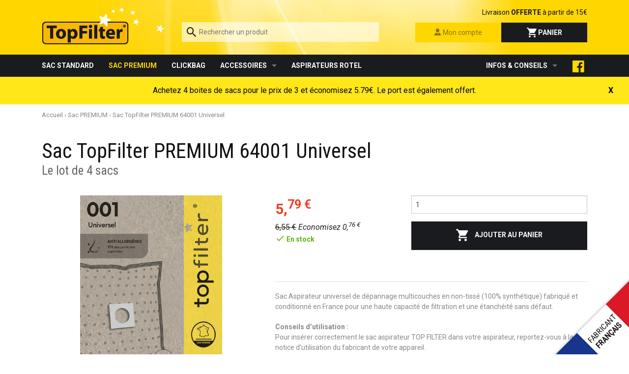

--- FILE ---
content_type: text/html; charset=utf-8
request_url: https://www.sacaspi-topfilter.com/collections/sac-aspirateurs-topfilter-premium/products/sac-aspirateur-topfilter-001
body_size: 65643
content:
<!doctype html>
<!--[if lt IE 7]><html class="no-js lt-ie9 lt-ie8 lt-ie7" lang="fr"> <![endif]-->
<!--[if IE 7]><html class="no-js lt-ie9 lt-ie8" lang="fr"> <![endif]-->
<!--[if IE 8]><html class="no-js lt-ie9" lang="fr"> <![endif]-->
<!--[if IE 9 ]><html class="ie9 no-js"> <![endif]-->
<!--[if (gt IE 9)|!(IE)]><!--> <html class="no-touch no-js" lang="fr"> <!--<![endif]-->

<head>

  <!-- Basic page needs ================================================== -->
  <meta charset="utf-8">
  <meta http-equiv="X-UA-Compatible" content="IE=edge,chrome=1">

  <meta name="google-site-verification" content="3ultBJTUeBgAUEF3TUjBUNDhB2NZo0Rns5bTxj8XA0E" />
  <meta name="msvalidate.01" content="C948C04567B30C9E30C59242467AA325" />

  <!--[if IE]><link rel="shortcut icon" type="image/x-icon" href="//www.sacaspi-topfilter.com/cdn/shop/t/6/assets/favicon.ico?v=49275459187607316351622108749" /><![endif]-->
  <link rel="icon" type="image/png" href="//www.sacaspi-topfilter.com/cdn/shop/t/6/assets/favicon.png?v=34477041699647807021622108749" />


  <!-- Title and description ================================================== -->
  <title>
  Sac Aspirateur TopFilter PREMIUM 64001 Universel &ndash; Top Filter Fackelmann France
  </title>

  
  <meta name="description" content="Sac Aspirateur universel de dépannage multicouches en non-tissé (100% synthétique) fabriqué et conditionné en France pour une haute capacité de filtration et une étanchéité sans défaut. Conseils d’utilisation : Pour insérer correctement le sac aspirateur TOP FILTER dans votre aspirateur, reportez-vous à la notice d’uti">
  

  <!-- Product meta ================================================== -->
  
  <meta property="og:type" content="product">
  <meta property="og:title" content="Sac TopFilter PREMIUM 64001 Universel">
  
  <meta property="og:image" content="http://www.sacaspi-topfilter.com/cdn/shop/files/MAIN_64001_54c62515-401e-481e-9947-1eafc90f957a_grande.jpg?v=1705329707">
  <meta property="og:image:secure_url" content="https://www.sacaspi-topfilter.com/cdn/shop/files/MAIN_64001_54c62515-401e-481e-9947-1eafc90f957a_grande.jpg?v=1705329707">
  
  <meta property="og:image" content="http://www.sacaspi-topfilter.com/cdn/shop/products/e001_grande.png?v=1705329707">
  <meta property="og:image:secure_url" content="https://www.sacaspi-topfilter.com/cdn/shop/products/e001_grande.png?v=1705329707">
  
  <meta property="og:price:amount" content="5,79">
  <meta property="og:price:currency" content="EUR">


  <meta property="og:description" content="Sac Aspirateur universel de dépannage multicouches en non-tissé (100% synthétique) fabriqué et conditionné en France pour une haute capacité de filtration et une étanchéité sans défaut. Conseils d’utilisation : Pour insérer correctement le sac aspirateur TOP FILTER dans votre aspirateur, reportez-vous à la notice d’uti">

  <meta property="og:url" content="https://www.sacaspi-topfilter.com/products/sac-aspirateur-topfilter-001">
  <meta property="og:site_name" content="Top Filter Fackelmann France">

  

  <meta name="twitter:card" content="product">
  <meta name="twitter:title" content="Sac TopFilter PREMIUM 64001 Universel">
  <meta name="twitter:description" content="Sac Aspirateur universel de dépannage multicouches en non-tissé (100% synthétique) fabriqué et conditionné en France pour une haute capacité de filtration et une étanchéité sans défaut.
Conseils d’utilisation :  Pour insérer correctement le sac aspirateur TOP FILTER dans votre aspirateur, reportez-vous à la notice d’utilisation du fabricant de votre appareil.
Contenu : 4 sacs livrés dans un étui carton FSC REF. : 64001
 ">
  <meta name="twitter:image" content="https://www.sacaspi-topfilter.com/cdn/shop/files/MAIN_64001_54c62515-401e-481e-9947-1eafc90f957a_medium.jpg?v=1705329707">
  <meta name="twitter:image:width" content="240">
  <meta name="twitter:image:height" content="240">
  <meta name="twitter:label1" content="Price">
  <meta name="twitter:data1" content="5,79 &amp;euro;">
  
  <meta name="twitter:label2" content="Brand">
  <meta name="twitter:data2" content="Top Filter">
  



  <!-- Helpers ================================================== -->
  <link rel="canonical" href="https://www.sacaspi-topfilter.com/products/sac-aspirateur-topfilter-001">
  <meta name="viewport" content="initial-scale=1"><!-- GTM ================================================== -->
  <script>(function(w,d,s,l,i){w[l]=w[l]||[];w[l].push({'gtm.start':
  new Date().getTime(),event:'gtm.js'});var f=d.getElementsByTagName(s)[0],
  j=d.createElement(s),dl=l!='dataLayer'?'&l='+l:'';j.async=true;j.src=
  'https://www.googletagmanager.com/gtm.js?id='+i+dl;f.parentNode.insertBefore(j,f);
  })(window,document,'script','dataLayer','GTM-N244T5X');</script>

  

  <!-- CSS ================================================== -->

  <link href="//www.sacaspi-topfilter.com/cdn/shop/t/6/assets/styles.css?v=184027122856898072241674755522" rel="stylesheet" type="text/css" media="all" />


  <!-- Header hook for plugins ================================================== -->
  <script>window.performance && window.performance.mark && window.performance.mark('shopify.content_for_header.start');</script><meta id="shopify-digital-wallet" name="shopify-digital-wallet" content="/6547093/digital_wallets/dialog">
<meta name="shopify-checkout-api-token" content="e6d62da0c413cb8168c730d7829bf297">
<meta id="in-context-paypal-metadata" data-shop-id="6547093" data-venmo-supported="false" data-environment="production" data-locale="fr_FR" data-paypal-v4="true" data-currency="EUR">
<link rel="alternate" type="application/json+oembed" href="https://www.sacaspi-topfilter.com/products/sac-aspirateur-topfilter-001.oembed">
<script async="async" src="/checkouts/internal/preloads.js?locale=fr-FR"></script>
<script id="shopify-features" type="application/json">{"accessToken":"e6d62da0c413cb8168c730d7829bf297","betas":["rich-media-storefront-analytics"],"domain":"www.sacaspi-topfilter.com","predictiveSearch":true,"shopId":6547093,"locale":"fr"}</script>
<script>var Shopify = Shopify || {};
Shopify.shop = "topfilter.myshopify.com";
Shopify.locale = "fr";
Shopify.currency = {"active":"EUR","rate":"1.0"};
Shopify.country = "FR";
Shopify.theme = {"name":"Analyzify 27-05-2021","id":120297455727,"schema_name":null,"schema_version":null,"theme_store_id":null,"role":"main"};
Shopify.theme.handle = "null";
Shopify.theme.style = {"id":null,"handle":null};
Shopify.cdnHost = "www.sacaspi-topfilter.com/cdn";
Shopify.routes = Shopify.routes || {};
Shopify.routes.root = "/";</script>
<script type="module">!function(o){(o.Shopify=o.Shopify||{}).modules=!0}(window);</script>
<script>!function(o){function n(){var o=[];function n(){o.push(Array.prototype.slice.apply(arguments))}return n.q=o,n}var t=o.Shopify=o.Shopify||{};t.loadFeatures=n(),t.autoloadFeatures=n()}(window);</script>
<script id="shop-js-analytics" type="application/json">{"pageType":"product"}</script>
<script defer="defer" async type="module" src="//www.sacaspi-topfilter.com/cdn/shopifycloud/shop-js/modules/v2/client.init-shop-cart-sync_INwxTpsh.fr.esm.js"></script>
<script defer="defer" async type="module" src="//www.sacaspi-topfilter.com/cdn/shopifycloud/shop-js/modules/v2/chunk.common_YNAa1F1g.esm.js"></script>
<script type="module">
  await import("//www.sacaspi-topfilter.com/cdn/shopifycloud/shop-js/modules/v2/client.init-shop-cart-sync_INwxTpsh.fr.esm.js");
await import("//www.sacaspi-topfilter.com/cdn/shopifycloud/shop-js/modules/v2/chunk.common_YNAa1F1g.esm.js");

  window.Shopify.SignInWithShop?.initShopCartSync?.({"fedCMEnabled":true,"windoidEnabled":true});

</script>
<script id="__st">var __st={"a":6547093,"offset":3600,"reqid":"d7b0559e-d869-4d92-97aa-9441d2abaffb-1769003063","pageurl":"www.sacaspi-topfilter.com\/collections\/sac-aspirateurs-topfilter-premium\/products\/sac-aspirateur-topfilter-001","u":"b37ca02434d2","p":"product","rtyp":"product","rid":455664903};</script>
<script>window.ShopifyPaypalV4VisibilityTracking = true;</script>
<script id="captcha-bootstrap">!function(){'use strict';const t='contact',e='account',n='new_comment',o=[[t,t],['blogs',n],['comments',n],[t,'customer']],c=[[e,'customer_login'],[e,'guest_login'],[e,'recover_customer_password'],[e,'create_customer']],r=t=>t.map((([t,e])=>`form[action*='/${t}']:not([data-nocaptcha='true']) input[name='form_type'][value='${e}']`)).join(','),a=t=>()=>t?[...document.querySelectorAll(t)].map((t=>t.form)):[];function s(){const t=[...o],e=r(t);return a(e)}const i='password',u='form_key',d=['recaptcha-v3-token','g-recaptcha-response','h-captcha-response',i],f=()=>{try{return window.sessionStorage}catch{return}},m='__shopify_v',_=t=>t.elements[u];function p(t,e,n=!1){try{const o=window.sessionStorage,c=JSON.parse(o.getItem(e)),{data:r}=function(t){const{data:e,action:n}=t;return t[m]||n?{data:e,action:n}:{data:t,action:n}}(c);for(const[e,n]of Object.entries(r))t.elements[e]&&(t.elements[e].value=n);n&&o.removeItem(e)}catch(o){console.error('form repopulation failed',{error:o})}}const l='form_type',E='cptcha';function T(t){t.dataset[E]=!0}const w=window,h=w.document,L='Shopify',v='ce_forms',y='captcha';let A=!1;((t,e)=>{const n=(g='f06e6c50-85a8-45c8-87d0-21a2b65856fe',I='https://cdn.shopify.com/shopifycloud/storefront-forms-hcaptcha/ce_storefront_forms_captcha_hcaptcha.v1.5.2.iife.js',D={infoText:'Protégé par hCaptcha',privacyText:'Confidentialité',termsText:'Conditions'},(t,e,n)=>{const o=w[L][v],c=o.bindForm;if(c)return c(t,g,e,D).then(n);var r;o.q.push([[t,g,e,D],n]),r=I,A||(h.body.append(Object.assign(h.createElement('script'),{id:'captcha-provider',async:!0,src:r})),A=!0)});var g,I,D;w[L]=w[L]||{},w[L][v]=w[L][v]||{},w[L][v].q=[],w[L][y]=w[L][y]||{},w[L][y].protect=function(t,e){n(t,void 0,e),T(t)},Object.freeze(w[L][y]),function(t,e,n,w,h,L){const[v,y,A,g]=function(t,e,n){const i=e?o:[],u=t?c:[],d=[...i,...u],f=r(d),m=r(i),_=r(d.filter((([t,e])=>n.includes(e))));return[a(f),a(m),a(_),s()]}(w,h,L),I=t=>{const e=t.target;return e instanceof HTMLFormElement?e:e&&e.form},D=t=>v().includes(t);t.addEventListener('submit',(t=>{const e=I(t);if(!e)return;const n=D(e)&&!e.dataset.hcaptchaBound&&!e.dataset.recaptchaBound,o=_(e),c=g().includes(e)&&(!o||!o.value);(n||c)&&t.preventDefault(),c&&!n&&(function(t){try{if(!f())return;!function(t){const e=f();if(!e)return;const n=_(t);if(!n)return;const o=n.value;o&&e.removeItem(o)}(t);const e=Array.from(Array(32),(()=>Math.random().toString(36)[2])).join('');!function(t,e){_(t)||t.append(Object.assign(document.createElement('input'),{type:'hidden',name:u})),t.elements[u].value=e}(t,e),function(t,e){const n=f();if(!n)return;const o=[...t.querySelectorAll(`input[type='${i}']`)].map((({name:t})=>t)),c=[...d,...o],r={};for(const[a,s]of new FormData(t).entries())c.includes(a)||(r[a]=s);n.setItem(e,JSON.stringify({[m]:1,action:t.action,data:r}))}(t,e)}catch(e){console.error('failed to persist form',e)}}(e),e.submit())}));const S=(t,e)=>{t&&!t.dataset[E]&&(n(t,e.some((e=>e===t))),T(t))};for(const o of['focusin','change'])t.addEventListener(o,(t=>{const e=I(t);D(e)&&S(e,y())}));const B=e.get('form_key'),M=e.get(l),P=B&&M;t.addEventListener('DOMContentLoaded',(()=>{const t=y();if(P)for(const e of t)e.elements[l].value===M&&p(e,B);[...new Set([...A(),...v().filter((t=>'true'===t.dataset.shopifyCaptcha))])].forEach((e=>S(e,t)))}))}(h,new URLSearchParams(w.location.search),n,t,e,['guest_login'])})(!0,!0)}();</script>
<script integrity="sha256-4kQ18oKyAcykRKYeNunJcIwy7WH5gtpwJnB7kiuLZ1E=" data-source-attribution="shopify.loadfeatures" defer="defer" src="//www.sacaspi-topfilter.com/cdn/shopifycloud/storefront/assets/storefront/load_feature-a0a9edcb.js" crossorigin="anonymous"></script>
<script data-source-attribution="shopify.dynamic_checkout.dynamic.init">var Shopify=Shopify||{};Shopify.PaymentButton=Shopify.PaymentButton||{isStorefrontPortableWallets:!0,init:function(){window.Shopify.PaymentButton.init=function(){};var t=document.createElement("script");t.src="https://www.sacaspi-topfilter.com/cdn/shopifycloud/portable-wallets/latest/portable-wallets.fr.js",t.type="module",document.head.appendChild(t)}};
</script>
<script data-source-attribution="shopify.dynamic_checkout.buyer_consent">
  function portableWalletsHideBuyerConsent(e){var t=document.getElementById("shopify-buyer-consent"),n=document.getElementById("shopify-subscription-policy-button");t&&n&&(t.classList.add("hidden"),t.setAttribute("aria-hidden","true"),n.removeEventListener("click",e))}function portableWalletsShowBuyerConsent(e){var t=document.getElementById("shopify-buyer-consent"),n=document.getElementById("shopify-subscription-policy-button");t&&n&&(t.classList.remove("hidden"),t.removeAttribute("aria-hidden"),n.addEventListener("click",e))}window.Shopify?.PaymentButton&&(window.Shopify.PaymentButton.hideBuyerConsent=portableWalletsHideBuyerConsent,window.Shopify.PaymentButton.showBuyerConsent=portableWalletsShowBuyerConsent);
</script>
<script data-source-attribution="shopify.dynamic_checkout.cart.bootstrap">document.addEventListener("DOMContentLoaded",(function(){function t(){return document.querySelector("shopify-accelerated-checkout-cart, shopify-accelerated-checkout")}if(t())Shopify.PaymentButton.init();else{new MutationObserver((function(e,n){t()&&(Shopify.PaymentButton.init(),n.disconnect())})).observe(document.body,{childList:!0,subtree:!0})}}));
</script>
<script id='scb4127' type='text/javascript' async='' src='https://www.sacaspi-topfilter.com/cdn/shopifycloud/privacy-banner/storefront-banner.js'></script><link id="shopify-accelerated-checkout-styles" rel="stylesheet" media="screen" href="https://www.sacaspi-topfilter.com/cdn/shopifycloud/portable-wallets/latest/accelerated-checkout-backwards-compat.css" crossorigin="anonymous">
<style id="shopify-accelerated-checkout-cart">
        #shopify-buyer-consent {
  margin-top: 1em;
  display: inline-block;
  width: 100%;
}

#shopify-buyer-consent.hidden {
  display: none;
}

#shopify-subscription-policy-button {
  background: none;
  border: none;
  padding: 0;
  text-decoration: underline;
  font-size: inherit;
  cursor: pointer;
}

#shopify-subscription-policy-button::before {
  box-shadow: none;
}

      </style>

<script>window.performance && window.performance.mark && window.performance.mark('shopify.content_for_header.end');</script>

  
  

  <script src="//ajax.googleapis.com/ajax/libs/jquery/2.1.1/jquery.min.js" type="text/javascript"></script>
  <script src="//www.sacaspi-topfilter.com/cdn/shop/t/6/assets/modernizr.min.js?v=26620055551102246001622108762" type="text/javascript"></script>


  <style type="text/css">
    #idTabavisverifies{
        margin-top: 15px;
        color:#5d717e;
    }
    #idTabavisverifies a{
        color:#5d717e;
        text-decoration: none;
    }
    #idTabavisverifies p{
        margin:0;
        padding:0; 
    }
    #idTabavisverifies .logo,#av_product_award .logo{
       background:url("https://cdn.shopify.com/s/files/1/0654/7093/t/3/assets/netreviews-logo.png?8720943178665039337") no-repeat; 
    }
    #idTabavisverifies .logo-small,#av_product_award .logo-small{
        background:url("https://cdn.shopify.com/s/files/1/0654/7093/t/3/assets/netreviews-logo-small.png?1923279259806691613") no-repeat; 
    }
    #idTabavisverifies div.ratingWrapper,#av_product_award div.ratingWrapper{
        background:url("https://cdn.shopify.com/s/files/1/0654/7093/t/3/assets/netreviews-mini-stars-0.png?8629025661873225487") no-repeat left bottom;
        /*display:inline-block;*/
        height: 12px;
        width: 70px;
    }
    #idTabavisverifies div.ratingInner,#av_product_award div.ratingInner{
        background:url("https://cdn.shopify.com/s/files/1/0654/7093/t/3/assets/netreviews-mini-stars-5.png?9408966911816230046") no-repeat left bottom transparent;
        /*display:inline-block;*/	
        height: 12px;
    }
    #idTabavisverifies .triangle-border {
        position: relative;
        padding: 12px;
        margin: 14px 0 3px 0;
        border: 2px solid #DDD;
        color: #000;
        background: #fff;
        -webkit-border-radius: 10px;
        -moz-border-radius: 10px;
        border-radius: 10px;
    }
    #idTabavisverifies .triangle-border.answer{
        margin-left: 20px;
        color:#808080;
    }
    #idTabavisverifies .triangle-border.top::before {
        top: -16px;
        bottom: auto;
        right: auto;
        left: 46px;
        border-width: 0 14px 14px;
    }
    #idTabavisverifies .triangle-border::before {
        content: "";
        position: absolute;
        bottom: -20px;
        right: 40px;
        border-width: 20px 20px 0;
        border-style: solid;
        border-color: #DDD transparent;
        display: block;
        width: 0;
    }
    #idTabavisverifies .triangle-border.top::after {
        top: -13px;
        bottom: auto;
        right: auto;
        left: 47px;
        border-width: 0 13px 13px;
    }
    #idTabavisverifies .triangle-border::after {
        content: "";
        position: absolute;
        bottom: -13px;
        left: 47px;
        border-width: 13px 13px 0;
        border-style: solid;
        border-color: #fff transparent;
        display: block;
        width: 0;
    }

    #idTabavisverifies .triangle-border.answer {
        padding-left: 20px;
    }
    .clear{
        clear: both;
    }
    #idTabavisverifies #headerAV{
        display: block;
        background-color: #474747;
        height:30px;
        -webkit-border-top-left-radius: 10px;
        -webkit-border-top-right-radius: 10px;
        -moz-border-radius-topleft: 10px;
        -moz-border-radius-topright: 10px;
        border-top-left-radius: 10px;
        border-top-right-radius: 10px;
        text-align: center;
        line-height: 30px;
        color:white;
        text-transform: uppercase;
        font-size: 14px;
    }
    #idTabavisverifies #under-headerAV{
        display: block;
        height: 50px;
    }
    #idTabavisverifies #under-headerAV{
    }
    #idTabavisverifies div#aggregateRatingAV {
        list-style: none;
        margin-left: 50px;
        padding-top: 10px;
        float: left;
    }
    #idTabavisverifies div#certificatAV{
        float: right;
        list-style: none;
        padding-top: 10px;
        padding-right: 10px;
    }
    #idTabavisverifies .reviewAV {
        padding-bottom: 20px;
        border-top: 3px solid white;
    }
    #idTabavisverifies .reviewAV div.reviewInfosAV{
        list-style: none;
        margin-top: 15px;
        margin-left: 0;
        margin-right: 0;
        margin-bottom: 0;
    }
    #idTabavisverifies .reviewAV div.reviewInfosAV > div{
        display: inline-block;
        height: 25px;
    }
    #idTabavisverifies .reviewAV div.reviewInfosAV  div.rateAV{
        font-weight: bold;
        font-size: 14px;
    }
    #idTabavisverifies .reviewAV div.reviewInfosAV  div.rateAV img{
        margin-top:1px;
    }
    #idTabavisverifies .triangle-border.answer p.answer-bodyAV{
        margin: 10px 0 0 0 ;
    }
    #idTabavisverifies #ajax_comment_content{
        background-color:#f1f1f1;
        padding: 10px;
    }

    /* icones Loi 2018 */
    #idTabavisverifies .netreviews_icone_info {
        background: url("https://cdn.shopify.com/s/files/1/0654/7093/t/3/assets/netreviews-icone-info.png?11403027869325041676")
            no-repeat transparent;
        background-size: contain;
        display: inline-block;
    }
    #idTabavisverifies .netreviews_icone_exit {
        background: url("https://cdn.shopify.com/s/files/1/0654/7093/t/3/assets/netreviews-icone-exit.png?3299187402041395022")
            no-repeat transparent;
        background-size: contain;
        display: inline-block;
    }

    /* ExtraRight */ 
    #av_load_next_page{color:#5d717e;text-decoration:none;display:inline-block;padding:4px 14px;margin-bottom:0;font-size:12px;line-height:20px;color:#272822;text-align:center;text-shadow:0 1px 1px rgba(255,255,255,.75);vertical-align:middle;cursor:pointer;background-color:#f5f5f5;background-image:-webkit-gradient(linear,0 0,0 100%,from(#fff),to(#e6e6e6));background-image:-webkit-linear-gradient(top,#fff,#e6e6e6);background-image:-o-linear-gradient(top,#fff,#e6e6e6);background-image:linear-gradient(to bottom,#fff,#e6e6e6);background-image:-moz-linear-gradient(top,#fff,#e6e6e6);background-repeat:repeat-x;border:1px solid #bbb;border-color:rgba(0,0,0,.1) rgba(0,0,0,.1) rgba(0,0,0,.25);border-color:#e6e6e6 #e6e6e6 #bfbfbf;border-bottom-color:#a2a2a2;-webkit-border-radius:4px;-moz-border-radius:4px;border-radius:4px;filter:progid:dximagetransform.microsoft.gradient(startColorstr="#ffffffff", endColorstr="#ffe6e6e6", GradientType=0);filter:progid:dximagetransform.microsoft.gradient(enabled=false);-webkit-box-shadow:inset 0 1px 0 rgba(255,255,255,.2),0 1px 2px rgba(0,0,0,.05);-moz-box-shadow:inset 0 1px 0 rgba(255,255,255,.2),0 1px 2px rgba(0,0,0,.05);box-shadow:inset 0 1px 0 rgba(255,255,255,.2),0 1px 2px rgba(0,0,0,.05);margin-top:10px;}
    /* FIN ExtraRight */    
</style>
  

  <script type="application/ld+json">
  {
    "@context" : "http://schema.org",
    "@type" : "organization",
    "name" : "Top Filter Fackelmann France",
    "url": "https://www.sacaspi-topfilter.com",
    "sameAs": [
      "https://www.facebook.com/sacaspi.topfilter"
    ],
    "contactPoint" : {
      "@type": "ContactPoint",
      "telephone" : "+33 9 69 39 30 50",
      "email" : "clients@fackelmann.fr",
      "contactType": "customer service"
    }
  }
  </script>

<script type="text/javascript">
  var jQuery351;
  window.dataLayer = window.dataLayer || [];

  function start(){
    window.loadScript = function(url, callback) {
      var script = document.createElement('script');
      script.type = 'text/javascript';
      // If the browser is Internet Explorer
      if (script.readyState){
        script.onreadystatechange = function() {
          if (script.readyState == 'loaded' || script.readyState == 'complete') {
            script.onreadystatechange = null;
            callback();
          }
        };
        // For any other browser
      } else {
        script.onload = function() {
          callback();
        };
      }
      script.src = url;
      document.getElementsByTagName('head')[0].appendChild(script);
    }

    window.appStart = function(){
      
      window.dataLayer.push({
        event: "sh_info",
        
            page_type: "product",
          
        page_currency: "EUR",
        
          user_type: "visitor"
        
      });

      window.getClickedProductPosition = function(elementHref){
        var elementIndex = -1
        collectionProductsElements = document.querySelectorAll('a[href*="/products/"]');
        collectionProductsElements.forEach(function(element,index){
          if (element.href.includes(elementHref)) {elementIndex = index + 1};
        });
        return elementIndex
      }

      window.collectionPageHandle = function(){
        var collection = {"id":31018687,"handle":"sac-aspirateurs-topfilter-premium","updated_at":"2026-01-19T13:00:09+01:00","published_at":"2014-12-02T16:34:00+01:00","sort_order":"alpha-asc","template_suffix":"","published_scope":"global","title":"Sac PREMIUM","body_html":"\u003cp\u003eFabriqués et\/ou conditionnés dans notre usine française dans les Vosges, les sacs Aspirateur TopFilter  PREMIUM vous garantissent :\u003c\/p\u003e\r\n\u003cul\u003e\r\n\u003cli\u003e\u003cspan style=\"line-height: 1.2;\"\u003eUne filtration optimale\u003c\/span\u003e\u003c\/li\u003e\r\n\u003cli\u003e\u003cspan style=\"line-height: 1.2;\"\u003eUne excellente capacité de remplissage\u003c\/span\u003e\u003c\/li\u003e\r\n\u003cli\u003e\u003cspan style=\"line-height: 1.2;\"\u003eUn intérieur sain\u003c\/span\u003e\u003c\/li\u003e\r\n\u003c\/ul\u003e\r\n\u003cp\u003eComposés uniquement de non-tissé, matériau révolutionnaire à haute capacité de filtration, les sacs Aspirateur TopFilter de la gamme PREMIUM sont plus qualitatifs que ceux de la gamme standard. Les sacs sont fabriqués, soit avec des adaptateurs plastique nouvelle génération dotées d’un joint caoutchouc réalisé par bi-injection, avec fermeture hygiénique (suivant les modèles), soit avec des cartonnettes (avec ou sans joint selon les références).\u003c\/p\u003e\r\n\u003cp\u003eAvec les sacs TopFilter, l'air rejeté par votre aspirateur est plus sain, convenant aux personnes souffrant d'allergies, ainsi qu'aux foyers avec animaux.\u003c\/p\u003e","image":{"created_at":"2015-02-20T12:48:32+01:00","alt":null,"width":478,"height":800,"src":"\/\/www.sacaspi-topfilter.com\/cdn\/shop\/collections\/e069.png?v=1424432912"}};
        var collectionAllProducts = [{"id":390149399,"title":"Sac Aspirateur TopFilter PREMIUM 64069 Electrolux Philips Tornado","handle":"sac-aspirateur-topfilter-069-electrolux-philips-tornado","description":"\u003cp\u003eSac Aspirateur multicouches en non-tissé (100% synthétique) fabriqué et conditionné en France. Equipé d’une plastiquette nouvelle génération avec joint caoutchouc et fermeture hygiénique pour une haute capacité de filtration et une étanchéité sans défaut.\u003c\/p\u003e\n\u003cp\u003e\u003cstrong\u003eConseils d’utilisation :\u003c\/strong\u003e \u003cbr\u003ePour insérer correctement le sac aspirateur TOP FILTER dans votre aspirateur, reportez-vous à la notice d’utilisation du fabricant de votre appareil.\u003c\/p\u003e\n\u003cp\u003eContenu : 4 sacs livrés dans un étui carton FSC\u003cbr\u003eREF. : 64069\u003c\/p\u003e\n\u003ch5\u003eEgalement proposés : 100% compatibles avec les aspirateurs Electrolux Philips et Tornado,\u003c\/h5\u003e\n\u003cul\u003e\n\u003cli\u003e\n\u003ch6\u003e8 Sacs TopFilter Standard 67069 \u003cspan\u003e \u003c\/span\u003e\u003ca href=\"https:\/\/www.sacaspi-topfilter.com\/products\/sac-aspirateur-topfilter-standard-67069-electrolux-philips-tornado\" title=\"Sac aspirateur Standard 67069 pour Electrolux Philips Tornado\"\u003e\u003cimg src=\"https:\/\/cdn.shopify.com\/s\/files\/1\/0654\/7093\/products\/67069_thumb.jpg?v=1424187785\"\u003e\u003c\/a\u003e      €9,00\u003c\/h6\u003e\n\u003c\/li\u003e\n\u003cli\u003e\n\u003ch6\u003eTopFilter ClickBag 4 sacs et un adaptateur 68001\u003cspan\u003e \u003c\/span\u003e\u003ca href=\"https:\/\/www.sacaspi-topfilter.com\/products\/adaptateur-click-bag-aeg-philips-069-et-4-sacs-aspirateur-topfilter-click-bag\" title=\"ClickBag 069 Electrolux Philips Tornado\"\u003e\u003cimg src=\"https:\/\/cdn.shopify.com\/s\/files\/1\/0654\/7093\/products\/68001l_thumb.png?v=1424360995\" alt=\"\"\u003e\u003c\/a\u003e       €5,99\u003c\/h6\u003e\n\u003c\/li\u003e\n\u003c\/ul\u003e\n\u003ch6\u003e\u003cem\u003e * les références 64069 et 67069 sont fabriquées dans notre usine vosgienne.\u003c\/em\u003e\u003c\/h6\u003e\n\u003cp\u003e\u003cbr\u003e\u003c\/p\u003e\n\u003cp\u003e\u003cbr\u003e\u003c\/p\u003e","published_at":"2021-02-04T14:50:44+01:00","created_at":"2014-10-21T16:24:26+02:00","vendor":"Top Filter","type":"Sacs pour Aspirateurs","tags":["Electrolux","Philips","Tornado"],"price":579,"price_min":579,"price_max":579,"available":true,"price_varies":false,"compare_at_price":655,"compare_at_price_min":655,"compare_at_price_max":655,"compare_at_price_varies":false,"variants":[{"id":914024875,"title":"Le lot de 4 sacs","option1":"Le lot de 4 sacs","option2":null,"option3":null,"sku":"64069","requires_shipping":true,"taxable":true,"featured_image":null,"available":true,"name":"Sac Aspirateur TopFilter PREMIUM 64069 Electrolux Philips Tornado - Le lot de 4 sacs","public_title":"Le lot de 4 sacs","options":["Le lot de 4 sacs"],"price":579,"weight":0,"compare_at_price":655,"inventory_quantity":-2665,"inventory_management":null,"inventory_policy":"deny","barcode":"3176238640695","requires_selling_plan":false,"selling_plan_allocations":[]}],"images":["\/\/www.sacaspi-topfilter.com\/cdn\/shop\/files\/MAIN_64069_6dd4adaf-d459-4f40-ba79-72c2e6ca2560.jpg?v=1705329057","\/\/www.sacaspi-topfilter.com\/cdn\/shop\/products\/e069_grande_3c44f4e5-d262-4b50-bc2b-cc155909de0e.png?v=1705329057"],"featured_image":"\/\/www.sacaspi-topfilter.com\/cdn\/shop\/files\/MAIN_64069_6dd4adaf-d459-4f40-ba79-72c2e6ca2560.jpg?v=1705329057","options":["Title"],"media":[{"alt":"lot de 4 sacs aspirateur Topfilter compatibles avec les aspirateurs Electrolux Philips et Tornado","id":46061625803087,"position":1,"preview_image":{"aspect_ratio":0.647,"height":932,"width":603,"src":"\/\/www.sacaspi-topfilter.com\/cdn\/shop\/files\/MAIN_64069_6dd4adaf-d459-4f40-ba79-72c2e6ca2560.jpg?v=1705329057"},"aspect_ratio":0.647,"height":932,"media_type":"image","src":"\/\/www.sacaspi-topfilter.com\/cdn\/shop\/files\/MAIN_64069_6dd4adaf-d459-4f40-ba79-72c2e6ca2560.jpg?v=1705329057","width":603},{"alt":null,"id":6990037103,"position":2,"preview_image":{"aspect_ratio":1.0,"height":550,"width":550,"src":"\/\/www.sacaspi-topfilter.com\/cdn\/shop\/products\/e069_grande_3c44f4e5-d262-4b50-bc2b-cc155909de0e.png?v=1705329057"},"aspect_ratio":1.0,"height":550,"media_type":"image","src":"\/\/www.sacaspi-topfilter.com\/cdn\/shop\/products\/e069_grande_3c44f4e5-d262-4b50-bc2b-cc155909de0e.png?v=1705329057","width":550}],"requires_selling_plan":false,"selling_plan_groups":[],"content":"\u003cp\u003eSac Aspirateur multicouches en non-tissé (100% synthétique) fabriqué et conditionné en France. Equipé d’une plastiquette nouvelle génération avec joint caoutchouc et fermeture hygiénique pour une haute capacité de filtration et une étanchéité sans défaut.\u003c\/p\u003e\n\u003cp\u003e\u003cstrong\u003eConseils d’utilisation :\u003c\/strong\u003e \u003cbr\u003ePour insérer correctement le sac aspirateur TOP FILTER dans votre aspirateur, reportez-vous à la notice d’utilisation du fabricant de votre appareil.\u003c\/p\u003e\n\u003cp\u003eContenu : 4 sacs livrés dans un étui carton FSC\u003cbr\u003eREF. : 64069\u003c\/p\u003e\n\u003ch5\u003eEgalement proposés : 100% compatibles avec les aspirateurs Electrolux Philips et Tornado,\u003c\/h5\u003e\n\u003cul\u003e\n\u003cli\u003e\n\u003ch6\u003e8 Sacs TopFilter Standard 67069 \u003cspan\u003e \u003c\/span\u003e\u003ca href=\"https:\/\/www.sacaspi-topfilter.com\/products\/sac-aspirateur-topfilter-standard-67069-electrolux-philips-tornado\" title=\"Sac aspirateur Standard 67069 pour Electrolux Philips Tornado\"\u003e\u003cimg src=\"https:\/\/cdn.shopify.com\/s\/files\/1\/0654\/7093\/products\/67069_thumb.jpg?v=1424187785\"\u003e\u003c\/a\u003e      €9,00\u003c\/h6\u003e\n\u003c\/li\u003e\n\u003cli\u003e\n\u003ch6\u003eTopFilter ClickBag 4 sacs et un adaptateur 68001\u003cspan\u003e \u003c\/span\u003e\u003ca href=\"https:\/\/www.sacaspi-topfilter.com\/products\/adaptateur-click-bag-aeg-philips-069-et-4-sacs-aspirateur-topfilter-click-bag\" title=\"ClickBag 069 Electrolux Philips Tornado\"\u003e\u003cimg src=\"https:\/\/cdn.shopify.com\/s\/files\/1\/0654\/7093\/products\/68001l_thumb.png?v=1424360995\" alt=\"\"\u003e\u003c\/a\u003e       €5,99\u003c\/h6\u003e\n\u003c\/li\u003e\n\u003c\/ul\u003e\n\u003ch6\u003e\u003cem\u003e * les références 64069 et 67069 sont fabriquées dans notre usine vosgienne.\u003c\/em\u003e\u003c\/h6\u003e\n\u003cp\u003e\u003cbr\u003e\u003c\/p\u003e\n\u003cp\u003e\u003cbr\u003e\u003c\/p\u003e"},{"id":457451115,"title":"Sac Aspirateur TopFilter PREMIUM 64140 Moulinex Rowenta","handle":"sac-topfilter-premium-64140-moulinex-rowenta","description":"\u003cp\u003eSac Aspirateur multicouches en non-tissé (100% synthétique) fabriqué et conditionné en France. Equipé d’une cartonnette avec joint caoutchouc pour une haute capacité de filtration et une étanchéité sans défaut.\u003c\/p\u003e\n\u003cp\u003e\u003cstrong\u003eConseils d’utilisation :\u003c\/strong\u003e \u003cbr\u003ePour insérer correctement le sac aspirateur TOP FILTER dans votre aspirateur, reportez-vous à la notice d’utilisation du fabricant de votre appareil.\u003c\/p\u003e\n\u003cp\u003eContenu : 4 sacs livrés dans un étui carton FSC\u003cbr\u003eREF. : 64140\u003c\/p\u003e\n\u003cp\u003e \u003c\/p\u003e","published_at":"2021-06-17T17:06:23+02:00","created_at":"2015-02-17T18:30:38+01:00","vendor":"Top Filter","type":"Sacs pour Aspirateurs","tags":["Moulinex","Rowenta"],"price":579,"price_min":579,"price_max":579,"available":true,"price_varies":false,"compare_at_price":655,"compare_at_price_min":655,"compare_at_price_max":655,"compare_at_price_varies":false,"variants":[{"id":1183311899,"title":"Le lot de 4 sacs","option1":"Le lot de 4 sacs","option2":null,"option3":null,"sku":"64140","requires_shipping":true,"taxable":true,"featured_image":null,"available":true,"name":"Sac Aspirateur TopFilter PREMIUM 64140 Moulinex Rowenta - Le lot de 4 sacs","public_title":"Le lot de 4 sacs","options":["Le lot de 4 sacs"],"price":579,"weight":0,"compare_at_price":655,"inventory_quantity":-2893,"inventory_management":null,"inventory_policy":"deny","barcode":"","requires_selling_plan":false,"selling_plan_allocations":[]}],"images":["\/\/www.sacaspi-topfilter.com\/cdn\/shop\/files\/MAIN_64140_d5c190c1-780a-4887-9c8b-afc3ed974daa.jpg?v=1705329573","\/\/www.sacaspi-topfilter.com\/cdn\/shop\/products\/e140.png?v=1705329573"],"featured_image":"\/\/www.sacaspi-topfilter.com\/cdn\/shop\/files\/MAIN_64140_d5c190c1-780a-4887-9c8b-afc3ed974daa.jpg?v=1705329573","options":["Title"],"media":[{"alt":"lot de 4 sacs aspirateur Topfilter compatible avec les aspirateurs Moulinex et Rowenta","id":46061810942287,"position":1,"preview_image":{"aspect_ratio":0.651,"height":932,"width":607,"src":"\/\/www.sacaspi-topfilter.com\/cdn\/shop\/files\/MAIN_64140_d5c190c1-780a-4887-9c8b-afc3ed974daa.jpg?v=1705329573"},"aspect_ratio":0.651,"height":932,"media_type":"image","src":"\/\/www.sacaspi-topfilter.com\/cdn\/shop\/files\/MAIN_64140_d5c190c1-780a-4887-9c8b-afc3ed974daa.jpg?v=1705329573","width":607},{"alt":null,"id":10009509999,"position":2,"preview_image":{"aspect_ratio":1.0,"height":550,"width":550,"src":"\/\/www.sacaspi-topfilter.com\/cdn\/shop\/products\/e140.png?v=1705329573"},"aspect_ratio":1.0,"height":550,"media_type":"image","src":"\/\/www.sacaspi-topfilter.com\/cdn\/shop\/products\/e140.png?v=1705329573","width":550}],"requires_selling_plan":false,"selling_plan_groups":[],"content":"\u003cp\u003eSac Aspirateur multicouches en non-tissé (100% synthétique) fabriqué et conditionné en France. Equipé d’une cartonnette avec joint caoutchouc pour une haute capacité de filtration et une étanchéité sans défaut.\u003c\/p\u003e\n\u003cp\u003e\u003cstrong\u003eConseils d’utilisation :\u003c\/strong\u003e \u003cbr\u003ePour insérer correctement le sac aspirateur TOP FILTER dans votre aspirateur, reportez-vous à la notice d’utilisation du fabricant de votre appareil.\u003c\/p\u003e\n\u003cp\u003eContenu : 4 sacs livrés dans un étui carton FSC\u003cbr\u003eREF. : 64140\u003c\/p\u003e\n\u003cp\u003e \u003c\/p\u003e"},{"id":457459519,"title":"Sac Aspirateur TopFilter PREMIUM 64336 Miele Hoover","handle":"sac-aspirateur-topfilter-premium-64336-miele-hoover","description":"\u003cp\u003eSac Aspirateur multicouches en non-tissé (100% synthétique) fabriqué et conditionné en France. Equipé d’une plastiquette nouvelle génération avec joint caoutchouc et fermeture hygiénique pour une haute capacité de filtration et une étanchéité sans défaut.\u003c\/p\u003e\n\u003cp\u003e\u003cstrong\u003eConseils d’utilisation :\u003c\/strong\u003e \u003cbr\u003e Pour insérer correctement le sac aspirateur TOP FILTER dans votre aspirateur, reportez-vous à la notice d’utilisation du fabricant de votre appareil.\u003c\/p\u003e\n\u003cp\u003eContenu : 4 sacs livrés dans \u003cspan data-mce-fragment=\"1\"\u003eun étui carton FSC\u003c\/span\u003e\u003cbr\u003eREF. : 64336\u003c\/p\u003e\n\u003ch5\u003eEgalement proposés : sacs de marque TopFilter Standard, fabriqués en France*,  100% compatibles avec les aspirateurs Miele,\u003c\/h5\u003e\n\u003cul\u003e\n\u003cli\u003e\n\u003ch6\u003e8 Sacs TopFilter Standard 67336  \u003cspan\u003e \u003c\/span\u003e \u003ca title=\"Sac Aspirateur TopFilter pour Miele Gamme Standard\" href=\"https:\/\/www.sacaspi-topfilter.com\/collections\/sac-aspirateurs-topfilter-standard\/products\/sac-aspirateur-miele-topfilter-standard-67336-67330\"\u003e\u003cimg height=\"57\" width=\"57\" alt=\"\" src=\"https:\/\/cdn.shopify.com\/s\/files\/1\/0654\/7093\/files\/67336_480x480.png?v=1612612217\" data-mce-fragment=\"1\" data-mce-src=\"https:\/\/cdn.shopify.com\/s\/files\/1\/0654\/7093\/files\/67336_480x480.png?v=1612612217\"\u003e\u003c\/a\u003e     €9,00\u003c\/h6\u003e\n\u003c\/li\u003e\n\u003c\/ul\u003e\n\u003ch6\u003e\u003cem\u003e * les références 64336 et 67336 sont fabriquées dans notre usine vosgienne.\u003c\/em\u003e\u003c\/h6\u003e","published_at":"2021-05-21T10:40:16+02:00","created_at":"2015-02-17T18:38:34+01:00","vendor":"Top Filter","type":"Sacs pour Aspirateurs","tags":["Hoover","Miele"],"price":579,"price_min":579,"price_max":579,"available":true,"price_varies":false,"compare_at_price":655,"compare_at_price_min":655,"compare_at_price_max":655,"compare_at_price_varies":false,"variants":[{"id":1183332931,"title":"Le lot de 4 sacs","option1":"Le lot de 4 sacs","option2":null,"option3":null,"sku":"64336","requires_shipping":true,"taxable":true,"featured_image":null,"available":true,"name":"Sac Aspirateur TopFilter PREMIUM 64336 Miele Hoover - Le lot de 4 sacs","public_title":"Le lot de 4 sacs","options":["Le lot de 4 sacs"],"price":579,"weight":0,"compare_at_price":655,"inventory_quantity":-2263,"inventory_management":null,"inventory_policy":"deny","barcode":"3176238643368","requires_selling_plan":false,"selling_plan_allocations":[]}],"images":["\/\/www.sacaspi-topfilter.com\/cdn\/shop\/files\/MAIN_64336_f5eee24b-cf41-4506-99f7-3980c80d4eec.jpg?v=1705329649","\/\/www.sacaspi-topfilter.com\/cdn\/shop\/products\/e336_grande_e711d384-3fa4-4f7d-847a-a40c1c3fd67a.png?v=1705329649"],"featured_image":"\/\/www.sacaspi-topfilter.com\/cdn\/shop\/files\/MAIN_64336_f5eee24b-cf41-4506-99f7-3980c80d4eec.jpg?v=1705329649","options":["Title"],"media":[{"alt":"lot de 4 sacs aspirateur Topfilter compatible avec les aspirateurs Miele et Hoover","id":46061836435791,"position":1,"preview_image":{"aspect_ratio":0.647,"height":932,"width":603,"src":"\/\/www.sacaspi-topfilter.com\/cdn\/shop\/files\/MAIN_64336_f5eee24b-cf41-4506-99f7-3980c80d4eec.jpg?v=1705329649"},"aspect_ratio":0.647,"height":932,"media_type":"image","src":"\/\/www.sacaspi-topfilter.com\/cdn\/shop\/files\/MAIN_64336_f5eee24b-cf41-4506-99f7-3980c80d4eec.jpg?v=1705329649","width":603},{"alt":null,"id":10009903215,"position":2,"preview_image":{"aspect_ratio":1.0,"height":550,"width":550,"src":"\/\/www.sacaspi-topfilter.com\/cdn\/shop\/products\/e336_grande_e711d384-3fa4-4f7d-847a-a40c1c3fd67a.png?v=1705329649"},"aspect_ratio":1.0,"height":550,"media_type":"image","src":"\/\/www.sacaspi-topfilter.com\/cdn\/shop\/products\/e336_grande_e711d384-3fa4-4f7d-847a-a40c1c3fd67a.png?v=1705329649","width":550}],"requires_selling_plan":false,"selling_plan_groups":[],"content":"\u003cp\u003eSac Aspirateur multicouches en non-tissé (100% synthétique) fabriqué et conditionné en France. Equipé d’une plastiquette nouvelle génération avec joint caoutchouc et fermeture hygiénique pour une haute capacité de filtration et une étanchéité sans défaut.\u003c\/p\u003e\n\u003cp\u003e\u003cstrong\u003eConseils d’utilisation :\u003c\/strong\u003e \u003cbr\u003e Pour insérer correctement le sac aspirateur TOP FILTER dans votre aspirateur, reportez-vous à la notice d’utilisation du fabricant de votre appareil.\u003c\/p\u003e\n\u003cp\u003eContenu : 4 sacs livrés dans \u003cspan data-mce-fragment=\"1\"\u003eun étui carton FSC\u003c\/span\u003e\u003cbr\u003eREF. : 64336\u003c\/p\u003e\n\u003ch5\u003eEgalement proposés : sacs de marque TopFilter Standard, fabriqués en France*,  100% compatibles avec les aspirateurs Miele,\u003c\/h5\u003e\n\u003cul\u003e\n\u003cli\u003e\n\u003ch6\u003e8 Sacs TopFilter Standard 67336  \u003cspan\u003e \u003c\/span\u003e \u003ca title=\"Sac Aspirateur TopFilter pour Miele Gamme Standard\" href=\"https:\/\/www.sacaspi-topfilter.com\/collections\/sac-aspirateurs-topfilter-standard\/products\/sac-aspirateur-miele-topfilter-standard-67336-67330\"\u003e\u003cimg height=\"57\" width=\"57\" alt=\"\" src=\"https:\/\/cdn.shopify.com\/s\/files\/1\/0654\/7093\/files\/67336_480x480.png?v=1612612217\" data-mce-fragment=\"1\" data-mce-src=\"https:\/\/cdn.shopify.com\/s\/files\/1\/0654\/7093\/files\/67336_480x480.png?v=1612612217\"\u003e\u003c\/a\u003e     €9,00\u003c\/h6\u003e\n\u003c\/li\u003e\n\u003c\/ul\u003e\n\u003ch6\u003e\u003cem\u003e * les références 64336 et 67336 sont fabriquées dans notre usine vosgienne.\u003c\/em\u003e\u003c\/h6\u003e"},{"id":457648411,"title":"Sac Aspirateur TopFilter PREMIUM 64807 Dirt Devil Samsung","handle":"sac-aspirateur-topfilter-premium-64807-dirt-devil-samsung","description":"\u003cp\u003eSac Aspirateur multicouches en non-tissé (100% synthétique) fabriqué et conditionné en France. Equipé d’une cartonnette avec joint caoutchouc pour une haute capacité de filtration et une étanchéité sans défaut.\u003c\/p\u003e\n\u003cp\u003e\u003cstrong\u003eConseils d’utilisation :\u003c\/strong\u003e \u003cbr\u003ePour insérer correctement le sac aspirateur TOP FILTER dans votre aspirateur, reportez-vous à la notice d’utilisation du fabricant de votre appareil.\u003c\/p\u003e\n\u003cp\u003eContenu : 4 sacs livrés dans un étui carton FSC\u003cbr\u003eREF. : 64807\u003c\/p\u003e\n\u003cp\u003e__\u003c\/p\u003e","published_at":"2021-06-17T17:06:49+02:00","created_at":"2015-02-18T10:14:54+01:00","vendor":"Top Filter","type":"Sacs pour Aspirateurs","tags":["Dirt Devil","Samsung"],"price":579,"price_min":579,"price_max":579,"available":true,"price_varies":false,"compare_at_price":655,"compare_at_price_min":655,"compare_at_price_max":655,"compare_at_price_varies":false,"variants":[{"id":1184793527,"title":"Le lot de 4 sacs","option1":"Le lot de 4 sacs","option2":null,"option3":null,"sku":"64807","requires_shipping":true,"taxable":true,"featured_image":null,"available":true,"name":"Sac Aspirateur TopFilter PREMIUM 64807 Dirt Devil Samsung - Le lot de 4 sacs","public_title":"Le lot de 4 sacs","options":["Le lot de 4 sacs"],"price":579,"weight":0,"compare_at_price":655,"inventory_quantity":-1642,"inventory_management":null,"inventory_policy":"deny","barcode":"","requires_selling_plan":false,"selling_plan_allocations":[]}],"images":["\/\/www.sacaspi-topfilter.com\/cdn\/shop\/files\/PACK_64807.jpg?v=1710240800","\/\/www.sacaspi-topfilter.com\/cdn\/shop\/products\/e807.png?v=1710240800"],"featured_image":"\/\/www.sacaspi-topfilter.com\/cdn\/shop\/files\/PACK_64807.jpg?v=1710240800","options":["Title"],"media":[{"alt":"lot de 4 sacs aspirateur Topfilter compatibles avec les aspirateurs Dirt Devil et Samsung","id":47076717134159,"position":1,"preview_image":{"aspect_ratio":0.653,"height":1051,"width":686,"src":"\/\/www.sacaspi-topfilter.com\/cdn\/shop\/files\/PACK_64807.jpg?v=1710240800"},"aspect_ratio":0.653,"height":1051,"media_type":"image","src":"\/\/www.sacaspi-topfilter.com\/cdn\/shop\/files\/PACK_64807.jpg?v=1710240800","width":686},{"alt":null,"id":10020487279,"position":2,"preview_image":{"aspect_ratio":1.0,"height":550,"width":550,"src":"\/\/www.sacaspi-topfilter.com\/cdn\/shop\/products\/e807.png?v=1710240800"},"aspect_ratio":1.0,"height":550,"media_type":"image","src":"\/\/www.sacaspi-topfilter.com\/cdn\/shop\/products\/e807.png?v=1710240800","width":550}],"requires_selling_plan":false,"selling_plan_groups":[],"content":"\u003cp\u003eSac Aspirateur multicouches en non-tissé (100% synthétique) fabriqué et conditionné en France. Equipé d’une cartonnette avec joint caoutchouc pour une haute capacité de filtration et une étanchéité sans défaut.\u003c\/p\u003e\n\u003cp\u003e\u003cstrong\u003eConseils d’utilisation :\u003c\/strong\u003e \u003cbr\u003ePour insérer correctement le sac aspirateur TOP FILTER dans votre aspirateur, reportez-vous à la notice d’utilisation du fabricant de votre appareil.\u003c\/p\u003e\n\u003cp\u003eContenu : 4 sacs livrés dans un étui carton FSC\u003cbr\u003eREF. : 64807\u003c\/p\u003e\n\u003cp\u003e__\u003c\/p\u003e"},{"id":455664903,"title":"Sac TopFilter PREMIUM 64001 Universel","handle":"sac-aspirateur-topfilter-001","description":"\u003cp\u003eSac Aspirateur universel de dépannage multicouches en non-tissé (100% synthétique) fabriqué et conditionné en France pour une haute capacité de filtration et une étanchéité sans défaut.\u003c\/p\u003e\n\u003cp\u003e\u003cstrong\u003eConseils d’utilisation :\u003c\/strong\u003e \u003cbr\u003e Pour insérer correctement le sac aspirateur TOP FILTER dans votre aspirateur, reportez-vous à la notice d’utilisation du fabricant de votre appareil.\u003c\/p\u003e\n\u003cp\u003eContenu : 4 sacs livrés dans \u003cspan data-mce-fragment=\"1\"\u003eun étui carton FSC\u003c\/span\u003e\u003cbr\u003e REF. : 64001\u003c\/p\u003e\n\u003cp\u003e \u003c\/p\u003e","published_at":"2018-02-15T10:10:00+01:00","created_at":"2015-02-09T16:36:10+01:00","vendor":"Top Filter","type":"Sacs pour Aspirateurs","tags":[],"price":579,"price_min":579,"price_max":579,"available":true,"price_varies":false,"compare_at_price":655,"compare_at_price_min":655,"compare_at_price_max":655,"compare_at_price_varies":false,"variants":[{"id":1169807567,"title":"Le lot de 4 sacs","option1":"Le lot de 4 sacs","option2":null,"option3":null,"sku":"64001","requires_shipping":true,"taxable":true,"featured_image":null,"available":true,"name":"Sac TopFilter PREMIUM 64001 Universel - Le lot de 4 sacs","public_title":"Le lot de 4 sacs","options":["Le lot de 4 sacs"],"price":579,"weight":0,"compare_at_price":655,"inventory_quantity":-50,"inventory_management":null,"inventory_policy":"deny","barcode":"3176238640015","requires_selling_plan":false,"selling_plan_allocations":[]}],"images":["\/\/www.sacaspi-topfilter.com\/cdn\/shop\/files\/MAIN_64001_54c62515-401e-481e-9947-1eafc90f957a.jpg?v=1705329707","\/\/www.sacaspi-topfilter.com\/cdn\/shop\/products\/e001.png?v=1705329707"],"featured_image":"\/\/www.sacaspi-topfilter.com\/cdn\/shop\/files\/MAIN_64001_54c62515-401e-481e-9947-1eafc90f957a.jpg?v=1705329707","options":["Title"],"media":[{"alt":"lot de 4 sacs aspirateur Topfilter universel","id":46061862289743,"position":1,"preview_image":{"aspect_ratio":0.648,"height":932,"width":604,"src":"\/\/www.sacaspi-topfilter.com\/cdn\/shop\/files\/MAIN_64001_54c62515-401e-481e-9947-1eafc90f957a.jpg?v=1705329707"},"aspect_ratio":0.648,"height":932,"media_type":"image","src":"\/\/www.sacaspi-topfilter.com\/cdn\/shop\/files\/MAIN_64001_54c62515-401e-481e-9947-1eafc90f957a.jpg?v=1705329707","width":604},{"alt":null,"id":9941745775,"position":2,"preview_image":{"aspect_ratio":1.0,"height":550,"width":550,"src":"\/\/www.sacaspi-topfilter.com\/cdn\/shop\/products\/e001.png?v=1705329707"},"aspect_ratio":1.0,"height":550,"media_type":"image","src":"\/\/www.sacaspi-topfilter.com\/cdn\/shop\/products\/e001.png?v=1705329707","width":550}],"requires_selling_plan":false,"selling_plan_groups":[],"content":"\u003cp\u003eSac Aspirateur universel de dépannage multicouches en non-tissé (100% synthétique) fabriqué et conditionné en France pour une haute capacité de filtration et une étanchéité sans défaut.\u003c\/p\u003e\n\u003cp\u003e\u003cstrong\u003eConseils d’utilisation :\u003c\/strong\u003e \u003cbr\u003e Pour insérer correctement le sac aspirateur TOP FILTER dans votre aspirateur, reportez-vous à la notice d’utilisation du fabricant de votre appareil.\u003c\/p\u003e\n\u003cp\u003eContenu : 4 sacs livrés dans \u003cspan data-mce-fragment=\"1\"\u003eun étui carton FSC\u003c\/span\u003e\u003cbr\u003e REF. : 64001\u003c\/p\u003e\n\u003cp\u003e \u003c\/p\u003e"},{"id":457442227,"title":"Sac TopFilter PREMIUM 64014 Firstline","handle":"sac-aspirateur-topfilter-premium-64014-firstline","description":"\u003cp\u003eSac Aspirateur multicouches en non-tissé (100% synthétique) fabriqué et conditionné en France. Equipé d’une cartonnette avec joint caoutchouc et fermeture hygiénique pour une haute capacité de filtration et une étanchéité sans défaut.\u003c\/p\u003e\n\u003cp\u003e\u003cstrong\u003eConseils d’utilisation :\u003c\/strong\u003e \u003cbr\u003e Pour insérer correctement le sac Aspirateur TOP FILTER dans votre aspirateur, reportez-vous à la notice d’utilisation du fabricant de votre appareil.\u003c\/p\u003e\n\u003cp\u003eContenu : 4 sacs livrés dans une coque pet\u003cbr\u003e REF. : 64014\u003c\/p\u003e\n\u003cp\u003e__\u003c\/p\u003e","published_at":"2018-02-15T10:13:00+01:00","created_at":"2015-02-17T17:39:07+01:00","vendor":"Top Filter","type":"Sacs pour Aspirateurs","tags":["Firstline"],"price":579,"price_min":579,"price_max":579,"available":true,"price_varies":false,"compare_at_price":655,"compare_at_price_min":655,"compare_at_price_max":655,"compare_at_price_varies":false,"variants":[{"id":1183239475,"title":"Le lot de 4 sacs","option1":"Le lot de 4 sacs","option2":null,"option3":null,"sku":"64014","requires_shipping":true,"taxable":true,"featured_image":null,"available":true,"name":"Sac TopFilter PREMIUM 64014 Firstline - Le lot de 4 sacs","public_title":"Le lot de 4 sacs","options":["Le lot de 4 sacs"],"price":579,"weight":0,"compare_at_price":655,"inventory_quantity":-102,"inventory_management":null,"inventory_policy":"deny","barcode":"","requires_selling_plan":false,"selling_plan_allocations":[]}],"images":["\/\/www.sacaspi-topfilter.com\/cdn\/shop\/products\/TF-014_a8c03114-b85f-44d0-b63e-9f8ee99a739c.jpg?v=1518685943","\/\/www.sacaspi-topfilter.com\/cdn\/shop\/products\/e014.png?v=1518685943"],"featured_image":"\/\/www.sacaspi-topfilter.com\/cdn\/shop\/products\/TF-014_a8c03114-b85f-44d0-b63e-9f8ee99a739c.jpg?v=1518685943","options":["Title"],"media":[{"alt":null,"id":10005348463,"position":1,"preview_image":{"aspect_ratio":0.736,"height":4390,"width":3231,"src":"\/\/www.sacaspi-topfilter.com\/cdn\/shop\/products\/TF-014_a8c03114-b85f-44d0-b63e-9f8ee99a739c.jpg?v=1518685943"},"aspect_ratio":0.736,"height":4390,"media_type":"image","src":"\/\/www.sacaspi-topfilter.com\/cdn\/shop\/products\/TF-014_a8c03114-b85f-44d0-b63e-9f8ee99a739c.jpg?v=1518685943","width":3231},{"alt":null,"id":10005381231,"position":2,"preview_image":{"aspect_ratio":1.0,"height":550,"width":550,"src":"\/\/www.sacaspi-topfilter.com\/cdn\/shop\/products\/e014.png?v=1518685943"},"aspect_ratio":1.0,"height":550,"media_type":"image","src":"\/\/www.sacaspi-topfilter.com\/cdn\/shop\/products\/e014.png?v=1518685943","width":550}],"requires_selling_plan":false,"selling_plan_groups":[],"content":"\u003cp\u003eSac Aspirateur multicouches en non-tissé (100% synthétique) fabriqué et conditionné en France. Equipé d’une cartonnette avec joint caoutchouc et fermeture hygiénique pour une haute capacité de filtration et une étanchéité sans défaut.\u003c\/p\u003e\n\u003cp\u003e\u003cstrong\u003eConseils d’utilisation :\u003c\/strong\u003e \u003cbr\u003e Pour insérer correctement le sac Aspirateur TOP FILTER dans votre aspirateur, reportez-vous à la notice d’utilisation du fabricant de votre appareil.\u003c\/p\u003e\n\u003cp\u003eContenu : 4 sacs livrés dans une coque pet\u003cbr\u003e REF. : 64014\u003c\/p\u003e\n\u003cp\u003e__\u003c\/p\u003e"},{"id":457442415,"title":"Sac TopFilter PREMIUM 64053 Bluesky","handle":"sac-topfilter-premium-64053-bluesky","description":"\u003cp\u003eSac Aspirateur multicouches en non-tissé (100% synthétique) fabriqué et conditionné en France. Equipé d’une plastiquette avec joint en non-tissé pour une haute capacité de filtration et une étanchéité sans défaut.\u003c\/p\u003e\n\u003cp\u003e\u003cstrong\u003eConseils d’utilisation :\u003c\/strong\u003e \u003cbr\u003ePour insérer correctement le sac Aspirateur TOP FILTER dans votre aspirateur, reportez-vous à la notice d’utilisation du fabricant de votre appareil.\u003c\/p\u003e\n\u003cp\u003eContenu : 4 sacs livrés dans un étui carton FSC\u003cbr\u003eREF. : 64053\u003c\/p\u003e\n\u003cp\u003e__\u003c\/p\u003e","published_at":"2018-02-15T10:16:00+01:00","created_at":"2015-02-17T17:41:47+01:00","vendor":"Top Filter","type":"Sacs pour Aspirateurs","tags":["Bluesky"],"price":579,"price_min":579,"price_max":579,"available":true,"price_varies":false,"compare_at_price":655,"compare_at_price_min":655,"compare_at_price_max":655,"compare_at_price_varies":false,"variants":[{"id":1183243507,"title":"Le lot de 4 sacs","option1":"Le lot de 4 sacs","option2":null,"option3":null,"sku":"64053","requires_shipping":true,"taxable":true,"featured_image":null,"available":true,"name":"Sac TopFilter PREMIUM 64053 Bluesky - Le lot de 4 sacs","public_title":"Le lot de 4 sacs","options":["Le lot de 4 sacs"],"price":579,"weight":0,"compare_at_price":655,"inventory_quantity":-27,"inventory_management":null,"inventory_policy":"deny","barcode":"","requires_selling_plan":false,"selling_plan_allocations":[]}],"images":["\/\/www.sacaspi-topfilter.com\/cdn\/shop\/files\/MAIN_64053.jpg?v=1712914346","\/\/www.sacaspi-topfilter.com\/cdn\/shop\/products\/e053.png?v=1712914346","\/\/www.sacaspi-topfilter.com\/cdn\/shop\/files\/MOOD_64053.jpg?v=1712914382","\/\/www.sacaspi-topfilter.com\/cdn\/shop\/files\/DIM_64053.jpg?v=1712914447","\/\/www.sacaspi-topfilter.com\/cdn\/shop\/files\/INFO_64053.jpg?v=1712914448","\/\/www.sacaspi-topfilter.com\/cdn\/shop\/files\/OTH_1_64053.jpg?v=1712914447","\/\/www.sacaspi-topfilter.com\/cdn\/shop\/files\/OTH_2_64053.jpg?v=1712914447"],"featured_image":"\/\/www.sacaspi-topfilter.com\/cdn\/shop\/files\/MAIN_64053.jpg?v=1712914346","options":["Title"],"media":[{"alt":"lot de 4 sacs aspirateur Topfilter compatibles avec les aspirateurs Bluesky","id":47752625881423,"position":1,"preview_image":{"aspect_ratio":0.636,"height":1200,"width":763,"src":"\/\/www.sacaspi-topfilter.com\/cdn\/shop\/files\/MAIN_64053.jpg?v=1712914346"},"aspect_ratio":0.636,"height":1200,"media_type":"image","src":"\/\/www.sacaspi-topfilter.com\/cdn\/shop\/files\/MAIN_64053.jpg?v=1712914346","width":763},{"alt":null,"id":10005479535,"position":2,"preview_image":{"aspect_ratio":1.0,"height":550,"width":550,"src":"\/\/www.sacaspi-topfilter.com\/cdn\/shop\/products\/e053.png?v=1712914346"},"aspect_ratio":1.0,"height":550,"media_type":"image","src":"\/\/www.sacaspi-topfilter.com\/cdn\/shop\/products\/e053.png?v=1712914346","width":550},{"alt":"lot de 4 sacs aspirateur Topfilter compatibles avec les aspirateurs Bluesky","id":47752759968079,"position":3,"preview_image":{"aspect_ratio":1.0,"height":1200,"width":1200,"src":"\/\/www.sacaspi-topfilter.com\/cdn\/shop\/files\/MOOD_64053.jpg?v=1712914382"},"aspect_ratio":1.0,"height":1200,"media_type":"image","src":"\/\/www.sacaspi-topfilter.com\/cdn\/shop\/files\/MOOD_64053.jpg?v=1712914382","width":1200},{"alt":"lot de 4 sacs aspirateur Topfilter compatibles avec les aspirateurs Bluesky","id":47752797716815,"position":4,"preview_image":{"aspect_ratio":1.0,"height":1200,"width":1200,"src":"\/\/www.sacaspi-topfilter.com\/cdn\/shop\/files\/DIM_64053.jpg?v=1712914447"},"aspect_ratio":1.0,"height":1200,"media_type":"image","src":"\/\/www.sacaspi-topfilter.com\/cdn\/shop\/files\/DIM_64053.jpg?v=1712914447","width":1200},{"alt":"lot de 4 sacs aspirateur Topfilter compatibles avec les aspirateurs Bluesky","id":47752797782351,"position":5,"preview_image":{"aspect_ratio":1.0,"height":1200,"width":1200,"src":"\/\/www.sacaspi-topfilter.com\/cdn\/shop\/files\/INFO_64053.jpg?v=1712914448"},"aspect_ratio":1.0,"height":1200,"media_type":"image","src":"\/\/www.sacaspi-topfilter.com\/cdn\/shop\/files\/INFO_64053.jpg?v=1712914448","width":1200},{"alt":"lot de 4 sacs aspirateur Topfilter compatibles avec les aspirateurs Bluesky","id":47752797815119,"position":6,"preview_image":{"aspect_ratio":1.0,"height":1200,"width":1200,"src":"\/\/www.sacaspi-topfilter.com\/cdn\/shop\/files\/OTH_1_64053.jpg?v=1712914447"},"aspect_ratio":1.0,"height":1200,"media_type":"image","src":"\/\/www.sacaspi-topfilter.com\/cdn\/shop\/files\/OTH_1_64053.jpg?v=1712914447","width":1200},{"alt":"lot de 4 sacs aspirateur Topfilter compatibles avec les aspirateurs Bluesky","id":47752797847887,"position":7,"preview_image":{"aspect_ratio":1.0,"height":1200,"width":1200,"src":"\/\/www.sacaspi-topfilter.com\/cdn\/shop\/files\/OTH_2_64053.jpg?v=1712914447"},"aspect_ratio":1.0,"height":1200,"media_type":"image","src":"\/\/www.sacaspi-topfilter.com\/cdn\/shop\/files\/OTH_2_64053.jpg?v=1712914447","width":1200}],"requires_selling_plan":false,"selling_plan_groups":[],"content":"\u003cp\u003eSac Aspirateur multicouches en non-tissé (100% synthétique) fabriqué et conditionné en France. Equipé d’une plastiquette avec joint en non-tissé pour une haute capacité de filtration et une étanchéité sans défaut.\u003c\/p\u003e\n\u003cp\u003e\u003cstrong\u003eConseils d’utilisation :\u003c\/strong\u003e \u003cbr\u003ePour insérer correctement le sac Aspirateur TOP FILTER dans votre aspirateur, reportez-vous à la notice d’utilisation du fabricant de votre appareil.\u003c\/p\u003e\n\u003cp\u003eContenu : 4 sacs livrés dans un étui carton FSC\u003cbr\u003eREF. : 64053\u003c\/p\u003e\n\u003cp\u003e__\u003c\/p\u003e"},{"id":457443551,"title":"Sac TopFilter PREMIUM 64070 Philips","handle":"sac-topfilter-premium-64070-philips","description":"\u003cp\u003eSac Aspirateur multicouches en non-tissé (100% synthétique) fabriqué et conditionné en France. Equipé d’une plastiquette pour une haute capacité de filtration et une étanchéité sans défaut.\u003c\/p\u003e\n\u003cp\u003e\u003cstrong\u003eConseils d’utilisation :\u003c\/strong\u003e \u003cbr\u003ePour insérer correctement le sac Aspirateur TOP FILTER dans votre aspirateur, reportez-vous à la notice d’utilisation du fabricant de votre appareil.\u003c\/p\u003e\n\u003cp\u003eContenu : 4 sacs livrés dans un étui carton FSC\u003cbr\u003eREF. : 64070\u003c\/p\u003e\n\u003cp\u003e__\u003c\/p\u003e","published_at":"2021-03-30T11:46:33+02:00","created_at":"2015-02-17T17:56:25+01:00","vendor":"Top Filter","type":"Sacs pour Aspirateurs","tags":["Philips"],"price":579,"price_min":579,"price_max":579,"available":true,"price_varies":false,"compare_at_price":655,"compare_at_price_min":655,"compare_at_price_max":655,"compare_at_price_varies":false,"variants":[{"id":1183265279,"title":"Le lot de 4 sacs","option1":"Le lot de 4 sacs","option2":null,"option3":null,"sku":"64070","requires_shipping":true,"taxable":true,"featured_image":null,"available":true,"name":"Sac TopFilter PREMIUM 64070 Philips - Le lot de 4 sacs","public_title":"Le lot de 4 sacs","options":["Le lot de 4 sacs"],"price":579,"weight":0,"compare_at_price":655,"inventory_quantity":-286,"inventory_management":null,"inventory_policy":"deny","barcode":"","requires_selling_plan":false,"selling_plan_allocations":[]}],"images":["\/\/www.sacaspi-topfilter.com\/cdn\/shop\/files\/MAIN_64070.jpg?v=1721978542","\/\/www.sacaspi-topfilter.com\/cdn\/shop\/products\/e070.png?v=1721979243","\/\/www.sacaspi-topfilter.com\/cdn\/shop\/files\/MOOD_9996650.jpg?v=1721978543","\/\/www.sacaspi-topfilter.com\/cdn\/shop\/files\/INFO_64565.jpg?v=1724942396","\/\/www.sacaspi-topfilter.com\/cdn\/shop\/files\/INFO_2_64565.jpg?v=1724942407","\/\/www.sacaspi-topfilter.com\/cdn\/shop\/files\/INFO_3_64565.jpg?v=1724942425","\/\/www.sacaspi-topfilter.com\/cdn\/shop\/files\/OTH_64133.jpg?v=1720171424"],"featured_image":"\/\/www.sacaspi-topfilter.com\/cdn\/shop\/files\/MAIN_64070.jpg?v=1721978542","options":["Title"],"media":[{"alt":"lot de 4 sacs aspirateur Topfilter compatibles avec les aspirateurs Nilfisk et Philips","id":50106310230351,"position":1,"preview_image":{"aspect_ratio":0.644,"height":1200,"width":773,"src":"\/\/www.sacaspi-topfilter.com\/cdn\/shop\/files\/MAIN_64070.jpg?v=1721978542"},"aspect_ratio":0.644,"height":1200,"media_type":"image","src":"\/\/www.sacaspi-topfilter.com\/cdn\/shop\/files\/MAIN_64070.jpg?v=1721978542","width":773},{"alt":null,"id":10005938287,"position":2,"preview_image":{"aspect_ratio":1.0,"height":550,"width":550,"src":"\/\/www.sacaspi-topfilter.com\/cdn\/shop\/products\/e070.png?v=1721979243"},"aspect_ratio":1.0,"height":550,"media_type":"image","src":"\/\/www.sacaspi-topfilter.com\/cdn\/shop\/products\/e070.png?v=1721979243","width":550},{"alt":null,"id":50106310689103,"position":3,"preview_image":{"aspect_ratio":1.0,"height":1200,"width":1200,"src":"\/\/www.sacaspi-topfilter.com\/cdn\/shop\/files\/MOOD_9996650.jpg?v=1721978543"},"aspect_ratio":1.0,"height":1200,"media_type":"image","src":"\/\/www.sacaspi-topfilter.com\/cdn\/shop\/files\/MOOD_9996650.jpg?v=1721978543","width":1200},{"alt":null,"id":49716499906895,"position":4,"preview_image":{"aspect_ratio":1.0,"height":1200,"width":1200,"src":"\/\/www.sacaspi-topfilter.com\/cdn\/shop\/files\/INFO_64565.jpg?v=1724942396"},"aspect_ratio":1.0,"height":1200,"media_type":"image","src":"\/\/www.sacaspi-topfilter.com\/cdn\/shop\/files\/INFO_64565.jpg?v=1724942396","width":1200},{"alt":null,"id":49716499841359,"position":5,"preview_image":{"aspect_ratio":1.0,"height":1200,"width":1200,"src":"\/\/www.sacaspi-topfilter.com\/cdn\/shop\/files\/INFO_2_64565.jpg?v=1724942407"},"aspect_ratio":1.0,"height":1200,"media_type":"image","src":"\/\/www.sacaspi-topfilter.com\/cdn\/shop\/files\/INFO_2_64565.jpg?v=1724942407","width":1200},{"alt":null,"id":49716499579215,"position":6,"preview_image":{"aspect_ratio":1.0,"height":1200,"width":1200,"src":"\/\/www.sacaspi-topfilter.com\/cdn\/shop\/files\/INFO_3_64565.jpg?v=1724942425"},"aspect_ratio":1.0,"height":1200,"media_type":"image","src":"\/\/www.sacaspi-topfilter.com\/cdn\/shop\/files\/INFO_3_64565.jpg?v=1724942425","width":1200},{"alt":null,"id":49716500267343,"position":7,"preview_image":{"aspect_ratio":1.0,"height":1200,"width":1200,"src":"\/\/www.sacaspi-topfilter.com\/cdn\/shop\/files\/OTH_64133.jpg?v=1720171424"},"aspect_ratio":1.0,"height":1200,"media_type":"image","src":"\/\/www.sacaspi-topfilter.com\/cdn\/shop\/files\/OTH_64133.jpg?v=1720171424","width":1200}],"requires_selling_plan":false,"selling_plan_groups":[],"content":"\u003cp\u003eSac Aspirateur multicouches en non-tissé (100% synthétique) fabriqué et conditionné en France. Equipé d’une plastiquette pour une haute capacité de filtration et une étanchéité sans défaut.\u003c\/p\u003e\n\u003cp\u003e\u003cstrong\u003eConseils d’utilisation :\u003c\/strong\u003e \u003cbr\u003ePour insérer correctement le sac Aspirateur TOP FILTER dans votre aspirateur, reportez-vous à la notice d’utilisation du fabricant de votre appareil.\u003c\/p\u003e\n\u003cp\u003eContenu : 4 sacs livrés dans un étui carton FSC\u003cbr\u003eREF. : 64070\u003c\/p\u003e\n\u003cp\u003e__\u003c\/p\u003e"},{"id":457445283,"title":"Sac TopFilter PREMIUM 64072 Electrolux Tornado","handle":"sac-topfilter-premium-64072-electrolux-tornado","description":"\u003cp\u003eSac Aspirateur multicouches en non-tissé (100% synthétique) fabriqué et conditionné en France. Equipé d’une cartonnette avec joint caoutchouc pour une haute capacité de filtration et une étanchéité sans défaut.\u003c\/p\u003e\n\u003cp\u003e\u003cstrong\u003eConseils d’utilisation :\u003c\/strong\u003e \u003cbr\u003ePour insérer correctement le sac Aspirateur TOP FILTER dans votre aspirateur, reportez-vous à la notice d’utilisation du fabricant de votre appareil.\u003c\/p\u003e\n\u003cp\u003eContenu : 4 sacs livrés dans un étui carton FSC\u003cbr\u003eREF. : 64072\u003c\/p\u003e\n\u003cp\u003e__\u003c\/p\u003e","published_at":"2018-02-15T10:26:00+01:00","created_at":"2015-02-17T18:12:07+01:00","vendor":"Top Filter","type":"Sacs pour Aspirateurs","tags":["Electrolux","Tornado"],"price":579,"price_min":579,"price_max":579,"available":true,"price_varies":false,"compare_at_price":655,"compare_at_price_min":655,"compare_at_price_max":655,"compare_at_price_varies":false,"variants":[{"id":1183286291,"title":"Le lot de 4 sacs","option1":"Le lot de 4 sacs","option2":null,"option3":null,"sku":"64072","requires_shipping":true,"taxable":true,"featured_image":null,"available":true,"name":"Sac TopFilter PREMIUM 64072 Electrolux Tornado - Le lot de 4 sacs","public_title":"Le lot de 4 sacs","options":["Le lot de 4 sacs"],"price":579,"weight":0,"compare_at_price":655,"inventory_quantity":-215,"inventory_management":null,"inventory_policy":"deny","barcode":"","requires_selling_plan":false,"selling_plan_allocations":[]}],"images":["\/\/www.sacaspi-topfilter.com\/cdn\/shop\/files\/MAIN_64072.jpg?v=1721978542","\/\/www.sacaspi-topfilter.com\/cdn\/shop\/products\/e072.png?v=1721979444","\/\/www.sacaspi-topfilter.com\/cdn\/shop\/files\/MOOD_072.jpg?v=1721978543","\/\/www.sacaspi-topfilter.com\/cdn\/shop\/files\/INFO_64565.jpg?v=1724942396","\/\/www.sacaspi-topfilter.com\/cdn\/shop\/files\/INFO_2_64565.jpg?v=1724942407","\/\/www.sacaspi-topfilter.com\/cdn\/shop\/files\/OTH_64133.jpg?v=1720171424","\/\/www.sacaspi-topfilter.com\/cdn\/shop\/files\/INFO_3_64565.jpg?v=1724942425"],"featured_image":"\/\/www.sacaspi-topfilter.com\/cdn\/shop\/files\/MAIN_64072.jpg?v=1721978542","options":["Title"],"media":[{"alt":"lot de 4 sacs aspirateur Topfilter compatibles avec les aspirateurs Electrolux et Tornado","id":50106310197583,"position":1,"preview_image":{"aspect_ratio":0.648,"height":1200,"width":778,"src":"\/\/www.sacaspi-topfilter.com\/cdn\/shop\/files\/MAIN_64072.jpg?v=1721978542"},"aspect_ratio":0.648,"height":1200,"media_type":"image","src":"\/\/www.sacaspi-topfilter.com\/cdn\/shop\/files\/MAIN_64072.jpg?v=1721978542","width":778},{"alt":null,"id":10007380079,"position":2,"preview_image":{"aspect_ratio":1.0,"height":550,"width":550,"src":"\/\/www.sacaspi-topfilter.com\/cdn\/shop\/products\/e072.png?v=1721979444"},"aspect_ratio":1.0,"height":550,"media_type":"image","src":"\/\/www.sacaspi-topfilter.com\/cdn\/shop\/products\/e072.png?v=1721979444","width":550},{"alt":null,"id":50106310623567,"position":3,"preview_image":{"aspect_ratio":1.0,"height":1200,"width":1200,"src":"\/\/www.sacaspi-topfilter.com\/cdn\/shop\/files\/MOOD_072.jpg?v=1721978543"},"aspect_ratio":1.0,"height":1200,"media_type":"image","src":"\/\/www.sacaspi-topfilter.com\/cdn\/shop\/files\/MOOD_072.jpg?v=1721978543","width":1200},{"alt":null,"id":49716499906895,"position":4,"preview_image":{"aspect_ratio":1.0,"height":1200,"width":1200,"src":"\/\/www.sacaspi-topfilter.com\/cdn\/shop\/files\/INFO_64565.jpg?v=1724942396"},"aspect_ratio":1.0,"height":1200,"media_type":"image","src":"\/\/www.sacaspi-topfilter.com\/cdn\/shop\/files\/INFO_64565.jpg?v=1724942396","width":1200},{"alt":null,"id":49716499841359,"position":5,"preview_image":{"aspect_ratio":1.0,"height":1200,"width":1200,"src":"\/\/www.sacaspi-topfilter.com\/cdn\/shop\/files\/INFO_2_64565.jpg?v=1724942407"},"aspect_ratio":1.0,"height":1200,"media_type":"image","src":"\/\/www.sacaspi-topfilter.com\/cdn\/shop\/files\/INFO_2_64565.jpg?v=1724942407","width":1200},{"alt":null,"id":49716500267343,"position":6,"preview_image":{"aspect_ratio":1.0,"height":1200,"width":1200,"src":"\/\/www.sacaspi-topfilter.com\/cdn\/shop\/files\/OTH_64133.jpg?v=1720171424"},"aspect_ratio":1.0,"height":1200,"media_type":"image","src":"\/\/www.sacaspi-topfilter.com\/cdn\/shop\/files\/OTH_64133.jpg?v=1720171424","width":1200},{"alt":null,"id":49716499579215,"position":7,"preview_image":{"aspect_ratio":1.0,"height":1200,"width":1200,"src":"\/\/www.sacaspi-topfilter.com\/cdn\/shop\/files\/INFO_3_64565.jpg?v=1724942425"},"aspect_ratio":1.0,"height":1200,"media_type":"image","src":"\/\/www.sacaspi-topfilter.com\/cdn\/shop\/files\/INFO_3_64565.jpg?v=1724942425","width":1200}],"requires_selling_plan":false,"selling_plan_groups":[],"content":"\u003cp\u003eSac Aspirateur multicouches en non-tissé (100% synthétique) fabriqué et conditionné en France. Equipé d’une cartonnette avec joint caoutchouc pour une haute capacité de filtration et une étanchéité sans défaut.\u003c\/p\u003e\n\u003cp\u003e\u003cstrong\u003eConseils d’utilisation :\u003c\/strong\u003e \u003cbr\u003ePour insérer correctement le sac Aspirateur TOP FILTER dans votre aspirateur, reportez-vous à la notice d’utilisation du fabricant de votre appareil.\u003c\/p\u003e\n\u003cp\u003eContenu : 4 sacs livrés dans un étui carton FSC\u003cbr\u003eREF. : 64072\u003c\/p\u003e\n\u003cp\u003e__\u003c\/p\u003e"},{"id":457445419,"title":"Sac TopFilter PREMIUM 64079 Hoover Kärcher Tornado","handle":"sac-topfilter-premium-64079-hoover-karcher-tornado","description":"\u003cp\u003eSac Aspirateur multicouches en non-tissé (100% synthétique) conditionné en France. Equipé d’une cartonnette pour une haute capacité de filtration et une étanchéité sans défaut.\u003c\/p\u003e\n\u003cp\u003e\u003cstrong\u003eConseils d’utilisation :\u003c\/strong\u003e \u003cbr\u003ePour insérer correctement le sac Aspirateur TOP FILTER dans votre aspirateur, reportez-vous à la notice d’utilisation du fabricant de votre appareil.\u003c\/p\u003e\n\u003cp\u003eContenu : 2 sacs livrés dans un étui carton FSC\u003cbr\u003eREF. : 64079\u003c\/p\u003e\n\u003cp\u003e__\u003c\/p\u003e","published_at":"2018-02-15T10:28:00+01:00","created_at":"2015-02-17T18:13:31+01:00","vendor":"Top Filter","type":"Sacs pour Aspirateurs","tags":["Hoover","Kärcher","Tornado"],"price":579,"price_min":579,"price_max":579,"available":true,"price_varies":false,"compare_at_price":655,"compare_at_price_min":655,"compare_at_price_max":655,"compare_at_price_varies":false,"variants":[{"id":1183287975,"title":"Le lot de 2 sacs","option1":"Le lot de 2 sacs","option2":null,"option3":null,"sku":"64079","requires_shipping":true,"taxable":true,"featured_image":null,"available":true,"name":"Sac TopFilter PREMIUM 64079 Hoover Kärcher Tornado - Le lot de 2 sacs","public_title":"Le lot de 2 sacs","options":["Le lot de 2 sacs"],"price":579,"weight":0,"compare_at_price":655,"inventory_quantity":-127,"inventory_management":null,"inventory_policy":"deny","barcode":"","requires_selling_plan":false,"selling_plan_allocations":[]}],"images":["\/\/www.sacaspi-topfilter.com\/cdn\/shop\/files\/MAIN_64079.jpg?v=1721978542","\/\/www.sacaspi-topfilter.com\/cdn\/shop\/products\/e079.png?v=1721979607","\/\/www.sacaspi-topfilter.com\/cdn\/shop\/files\/MOOD_64079.jpg?v=1721978543","\/\/www.sacaspi-topfilter.com\/cdn\/shop\/files\/INFO_64565.jpg?v=1724942396","\/\/www.sacaspi-topfilter.com\/cdn\/shop\/files\/INFO_2_64565.jpg?v=1724942407","\/\/www.sacaspi-topfilter.com\/cdn\/shop\/files\/INFO_3_64565.jpg?v=1724942425","\/\/www.sacaspi-topfilter.com\/cdn\/shop\/files\/OTH_64133.jpg?v=1720171424"],"featured_image":"\/\/www.sacaspi-topfilter.com\/cdn\/shop\/files\/MAIN_64079.jpg?v=1721978542","options":["Title"],"media":[{"alt":"lot de 2 sacs aspirateur Topfilter compatibles avec les aspirateurs Hoover, Kärcher et Tornado","id":50106310164815,"position":1,"preview_image":{"aspect_ratio":0.647,"height":1200,"width":776,"src":"\/\/www.sacaspi-topfilter.com\/cdn\/shop\/files\/MAIN_64079.jpg?v=1721978542"},"aspect_ratio":0.647,"height":1200,"media_type":"image","src":"\/\/www.sacaspi-topfilter.com\/cdn\/shop\/files\/MAIN_64079.jpg?v=1721978542","width":776},{"alt":null,"id":10008559727,"position":2,"preview_image":{"aspect_ratio":1.0,"height":550,"width":550,"src":"\/\/www.sacaspi-topfilter.com\/cdn\/shop\/products\/e079.png?v=1721979607"},"aspect_ratio":1.0,"height":550,"media_type":"image","src":"\/\/www.sacaspi-topfilter.com\/cdn\/shop\/products\/e079.png?v=1721979607","width":550},{"alt":null,"id":50106310558031,"position":3,"preview_image":{"aspect_ratio":1.0,"height":1200,"width":1200,"src":"\/\/www.sacaspi-topfilter.com\/cdn\/shop\/files\/MOOD_64079.jpg?v=1721978543"},"aspect_ratio":1.0,"height":1200,"media_type":"image","src":"\/\/www.sacaspi-topfilter.com\/cdn\/shop\/files\/MOOD_64079.jpg?v=1721978543","width":1200},{"alt":null,"id":49716499906895,"position":4,"preview_image":{"aspect_ratio":1.0,"height":1200,"width":1200,"src":"\/\/www.sacaspi-topfilter.com\/cdn\/shop\/files\/INFO_64565.jpg?v=1724942396"},"aspect_ratio":1.0,"height":1200,"media_type":"image","src":"\/\/www.sacaspi-topfilter.com\/cdn\/shop\/files\/INFO_64565.jpg?v=1724942396","width":1200},{"alt":null,"id":49716499841359,"position":5,"preview_image":{"aspect_ratio":1.0,"height":1200,"width":1200,"src":"\/\/www.sacaspi-topfilter.com\/cdn\/shop\/files\/INFO_2_64565.jpg?v=1724942407"},"aspect_ratio":1.0,"height":1200,"media_type":"image","src":"\/\/www.sacaspi-topfilter.com\/cdn\/shop\/files\/INFO_2_64565.jpg?v=1724942407","width":1200},{"alt":null,"id":49716499579215,"position":6,"preview_image":{"aspect_ratio":1.0,"height":1200,"width":1200,"src":"\/\/www.sacaspi-topfilter.com\/cdn\/shop\/files\/INFO_3_64565.jpg?v=1724942425"},"aspect_ratio":1.0,"height":1200,"media_type":"image","src":"\/\/www.sacaspi-topfilter.com\/cdn\/shop\/files\/INFO_3_64565.jpg?v=1724942425","width":1200},{"alt":null,"id":49716500267343,"position":7,"preview_image":{"aspect_ratio":1.0,"height":1200,"width":1200,"src":"\/\/www.sacaspi-topfilter.com\/cdn\/shop\/files\/OTH_64133.jpg?v=1720171424"},"aspect_ratio":1.0,"height":1200,"media_type":"image","src":"\/\/www.sacaspi-topfilter.com\/cdn\/shop\/files\/OTH_64133.jpg?v=1720171424","width":1200}],"requires_selling_plan":false,"selling_plan_groups":[],"content":"\u003cp\u003eSac Aspirateur multicouches en non-tissé (100% synthétique) conditionné en France. Equipé d’une cartonnette pour une haute capacité de filtration et une étanchéité sans défaut.\u003c\/p\u003e\n\u003cp\u003e\u003cstrong\u003eConseils d’utilisation :\u003c\/strong\u003e \u003cbr\u003ePour insérer correctement le sac Aspirateur TOP FILTER dans votre aspirateur, reportez-vous à la notice d’utilisation du fabricant de votre appareil.\u003c\/p\u003e\n\u003cp\u003eContenu : 2 sacs livrés dans un étui carton FSC\u003cbr\u003eREF. : 64079\u003c\/p\u003e\n\u003cp\u003e__\u003c\/p\u003e"},{"id":457445555,"title":"Sac TopFilter PREMIUM 64080 Tornado","handle":"sac-topfilter-premium-64080-tornado","description":"\u003cp\u003eSac Aspirateur multicouches en non-tissé (100% synthétique) fabriqué et conditionné en France. Equipé d’une cartonnette avec joint caoutchouc pour une haute capacité de filtration et une étanchéité sans défaut.\u003c\/p\u003e\n\u003cp\u003e\u003cstrong\u003eConseils d’utilisation :\u003c\/strong\u003e \u003cbr\u003e Pour insérer correctement le sac Aspirateur TOP FILTER dans votre aspirateur, reportez-vous à la notice d’utilisation du fabricant de votre appareil.\u003c\/p\u003e\n\u003cp\u003eContenu : 4 sacs livrés dans une coque pet\u003cbr\u003eREF. : 64080\u003c\/p\u003e\n\u003cp\u003e__\u003c\/p\u003e","published_at":"2018-02-15T10:42:00+01:00","created_at":"2015-02-17T18:14:33+01:00","vendor":"Top Filter","type":"Sacs pour Aspirateurs","tags":["Tornado"],"price":579,"price_min":579,"price_max":579,"available":true,"price_varies":false,"compare_at_price":655,"compare_at_price_min":655,"compare_at_price_max":655,"compare_at_price_varies":false,"variants":[{"id":1183289539,"title":"Le lot de 4 sacs","option1":"Le lot de 4 sacs","option2":null,"option3":null,"sku":"64080","requires_shipping":true,"taxable":true,"featured_image":null,"available":true,"name":"Sac TopFilter PREMIUM 64080 Tornado - Le lot de 4 sacs","public_title":"Le lot de 4 sacs","options":["Le lot de 4 sacs"],"price":579,"weight":0,"compare_at_price":655,"inventory_quantity":-71,"inventory_management":null,"inventory_policy":"deny","barcode":"","requires_selling_plan":false,"selling_plan_allocations":[]}],"images":["\/\/www.sacaspi-topfilter.com\/cdn\/shop\/products\/TF-080_1dad1cc6-6f8b-4763-819d-8959d8144ae0.jpg?v=1518687667","\/\/www.sacaspi-topfilter.com\/cdn\/shop\/products\/e080.png?v=1518687667"],"featured_image":"\/\/www.sacaspi-topfilter.com\/cdn\/shop\/products\/TF-080_1dad1cc6-6f8b-4763-819d-8959d8144ae0.jpg?v=1518687667","options":["Title"],"media":[{"alt":null,"id":10008592495,"position":1,"preview_image":{"aspect_ratio":0.736,"height":4390,"width":3231,"src":"\/\/www.sacaspi-topfilter.com\/cdn\/shop\/products\/TF-080_1dad1cc6-6f8b-4763-819d-8959d8144ae0.jpg?v=1518687667"},"aspect_ratio":0.736,"height":4390,"media_type":"image","src":"\/\/www.sacaspi-topfilter.com\/cdn\/shop\/products\/TF-080_1dad1cc6-6f8b-4763-819d-8959d8144ae0.jpg?v=1518687667","width":3231},{"alt":null,"id":10008625263,"position":2,"preview_image":{"aspect_ratio":1.0,"height":550,"width":550,"src":"\/\/www.sacaspi-topfilter.com\/cdn\/shop\/products\/e080.png?v=1518687667"},"aspect_ratio":1.0,"height":550,"media_type":"image","src":"\/\/www.sacaspi-topfilter.com\/cdn\/shop\/products\/e080.png?v=1518687667","width":550}],"requires_selling_plan":false,"selling_plan_groups":[],"content":"\u003cp\u003eSac Aspirateur multicouches en non-tissé (100% synthétique) fabriqué et conditionné en France. Equipé d’une cartonnette avec joint caoutchouc pour une haute capacité de filtration et une étanchéité sans défaut.\u003c\/p\u003e\n\u003cp\u003e\u003cstrong\u003eConseils d’utilisation :\u003c\/strong\u003e \u003cbr\u003e Pour insérer correctement le sac Aspirateur TOP FILTER dans votre aspirateur, reportez-vous à la notice d’utilisation du fabricant de votre appareil.\u003c\/p\u003e\n\u003cp\u003eContenu : 4 sacs livrés dans une coque pet\u003cbr\u003eREF. : 64080\u003c\/p\u003e\n\u003cp\u003e__\u003c\/p\u003e"},{"id":457445639,"title":"Sac TopFilter PREMIUM 64081 Electrolux Tornado","handle":"sac-topfilter-premium-64081-electrolux-tornado","description":"\u003cp\u003eSac Aspirateur multicouches en non-tissé (100% synthétique) fabriqué et conditionné en France. Equipé d’une cartonnette avec joint caoutchouc et fermeture hygiénique pour une haute capacité de filtration et une étanchéité sans défaut.\u003c\/p\u003e\n\u003cp\u003e\u003cstrong\u003eConseils d’utilisation :\u003c\/strong\u003e \u003cbr\u003ePour insérer correctement le sac Aspirateur TOP FILTER dans votre aspirateur, reportez-vous à la notice d’utilisation du fabricant de votre appareil.\u003c\/p\u003e\n\u003cp\u003eContenu : \u003cspan style=\"display: inline !important; float: none; background-color: transparent; color: #000000; font-family: 'Helvetica Neue',Helvetica,Arial,sans-serif; font-size: 15px; font-style: normal; font-variant: normal; font-weight: 400; letter-spacing: normal; line-height: 21px; orphans: 2; text-align: left; text-decoration: none; text-indent: 0px; text-transform: none; -webkit-text-stroke-width: 0px; white-space: normal; word-spacing: 0px;\" data-mce-fragment=\"1\" data-mce-style=\"display: inline !important; float: none; background-color: transparent; color: #000000; font-family: 'Helvetica Neue',Helvetica,Arial,sans-serif; font-size: 15px; font-style: normal; font-variant: normal; font-weight: 400; letter-spacing: normal; line-height: 21px; orphans: 2; text-align: left; text-decoration: none; text-indent: 0px; text-transform: none; -webkit-text-stroke-width: 0px; white-space: normal; word-spacing: 0px;\"\u003e4 sacs livrés dans un étui carton FSC\u003c\/span\u003e\u003cbr\u003eREF. : 64081\u003c\/p\u003e\n\u003cp\u003e__\u003c\/p\u003e","published_at":"2020-07-15T15:32:59+02:00","created_at":"2015-02-17T18:15:24+01:00","vendor":"Top Filter","type":"Sacs pour Aspirateurs","tags":["Electrolux","Tornado"],"price":579,"price_min":579,"price_max":579,"available":true,"price_varies":false,"compare_at_price":655,"compare_at_price_min":655,"compare_at_price_max":655,"compare_at_price_varies":false,"variants":[{"id":1183290343,"title":"Le lot de 4 sacs","option1":"Le lot de 4 sacs","option2":null,"option3":null,"sku":"64081","requires_shipping":true,"taxable":true,"featured_image":null,"available":true,"name":"Sac TopFilter PREMIUM 64081 Electrolux Tornado - Le lot de 4 sacs","public_title":"Le lot de 4 sacs","options":["Le lot de 4 sacs"],"price":579,"weight":0,"compare_at_price":655,"inventory_quantity":-397,"inventory_management":null,"inventory_policy":"deny","barcode":"","requires_selling_plan":false,"selling_plan_allocations":[]}],"images":["\/\/www.sacaspi-topfilter.com\/cdn\/shop\/files\/MAIN_64081.jpg?v=1713434526","\/\/www.sacaspi-topfilter.com\/cdn\/shop\/products\/e081.png?v=1713434526","\/\/www.sacaspi-topfilter.com\/cdn\/shop\/files\/MOOD_081.jpg?v=1713434526","\/\/www.sacaspi-topfilter.com\/cdn\/shop\/files\/INFO_1_64081.jpg?v=1713434526","\/\/www.sacaspi-topfilter.com\/cdn\/shop\/files\/INFO_2_64081.jpg?v=1713434526","\/\/www.sacaspi-topfilter.com\/cdn\/shop\/files\/OTH_64081.jpg?v=1713434499"],"featured_image":"\/\/www.sacaspi-topfilter.com\/cdn\/shop\/files\/MAIN_64081.jpg?v=1713434526","options":["Title"],"media":[{"alt":"lot de 4 sacs aspirateur Topfilter compatibles avec les aspirateurs Electrolux et Tornado","id":47856599269711,"position":1,"preview_image":{"aspect_ratio":0.647,"height":4491,"width":2905,"src":"\/\/www.sacaspi-topfilter.com\/cdn\/shop\/files\/MAIN_64081.jpg?v=1713434526"},"aspect_ratio":0.647,"height":4491,"media_type":"image","src":"\/\/www.sacaspi-topfilter.com\/cdn\/shop\/files\/MAIN_64081.jpg?v=1713434526","width":2905},{"alt":null,"id":10008690799,"position":2,"preview_image":{"aspect_ratio":1.0,"height":550,"width":550,"src":"\/\/www.sacaspi-topfilter.com\/cdn\/shop\/products\/e081.png?v=1713434526"},"aspect_ratio":1.0,"height":550,"media_type":"image","src":"\/\/www.sacaspi-topfilter.com\/cdn\/shop\/products\/e081.png?v=1713434526","width":550},{"alt":null,"id":47856592683343,"position":3,"preview_image":{"aspect_ratio":1.0,"height":1200,"width":1200,"src":"\/\/www.sacaspi-topfilter.com\/cdn\/shop\/files\/MOOD_081.jpg?v=1713434526"},"aspect_ratio":1.0,"height":1200,"media_type":"image","src":"\/\/www.sacaspi-topfilter.com\/cdn\/shop\/files\/MOOD_081.jpg?v=1713434526","width":1200},{"alt":null,"id":47856592617807,"position":4,"preview_image":{"aspect_ratio":1.0,"height":1200,"width":1200,"src":"\/\/www.sacaspi-topfilter.com\/cdn\/shop\/files\/INFO_1_64081.jpg?v=1713434526"},"aspect_ratio":1.0,"height":1200,"media_type":"image","src":"\/\/www.sacaspi-topfilter.com\/cdn\/shop\/files\/INFO_1_64081.jpg?v=1713434526","width":1200},{"alt":null,"id":47856592650575,"position":5,"preview_image":{"aspect_ratio":1.0,"height":1200,"width":1200,"src":"\/\/www.sacaspi-topfilter.com\/cdn\/shop\/files\/INFO_2_64081.jpg?v=1713434526"},"aspect_ratio":1.0,"height":1200,"media_type":"image","src":"\/\/www.sacaspi-topfilter.com\/cdn\/shop\/files\/INFO_2_64081.jpg?v=1713434526","width":1200},{"alt":null,"id":47856592716111,"position":6,"preview_image":{"aspect_ratio":1.0,"height":1200,"width":1200,"src":"\/\/www.sacaspi-topfilter.com\/cdn\/shop\/files\/OTH_64081.jpg?v=1713434499"},"aspect_ratio":1.0,"height":1200,"media_type":"image","src":"\/\/www.sacaspi-topfilter.com\/cdn\/shop\/files\/OTH_64081.jpg?v=1713434499","width":1200}],"requires_selling_plan":false,"selling_plan_groups":[],"content":"\u003cp\u003eSac Aspirateur multicouches en non-tissé (100% synthétique) fabriqué et conditionné en France. Equipé d’une cartonnette avec joint caoutchouc et fermeture hygiénique pour une haute capacité de filtration et une étanchéité sans défaut.\u003c\/p\u003e\n\u003cp\u003e\u003cstrong\u003eConseils d’utilisation :\u003c\/strong\u003e \u003cbr\u003ePour insérer correctement le sac Aspirateur TOP FILTER dans votre aspirateur, reportez-vous à la notice d’utilisation du fabricant de votre appareil.\u003c\/p\u003e\n\u003cp\u003eContenu : \u003cspan style=\"display: inline !important; float: none; background-color: transparent; color: #000000; font-family: 'Helvetica Neue',Helvetica,Arial,sans-serif; font-size: 15px; font-style: normal; font-variant: normal; font-weight: 400; letter-spacing: normal; line-height: 21px; orphans: 2; text-align: left; text-decoration: none; text-indent: 0px; text-transform: none; -webkit-text-stroke-width: 0px; white-space: normal; word-spacing: 0px;\" data-mce-fragment=\"1\" data-mce-style=\"display: inline !important; float: none; background-color: transparent; color: #000000; font-family: 'Helvetica Neue',Helvetica,Arial,sans-serif; font-size: 15px; font-style: normal; font-variant: normal; font-weight: 400; letter-spacing: normal; line-height: 21px; orphans: 2; text-align: left; text-decoration: none; text-indent: 0px; text-transform: none; -webkit-text-stroke-width: 0px; white-space: normal; word-spacing: 0px;\"\u003e4 sacs livrés dans un étui carton FSC\u003c\/span\u003e\u003cbr\u003eREF. : 64081\u003c\/p\u003e\n\u003cp\u003e__\u003c\/p\u003e"},{"id":457446383,"title":"Sac TopFilter PREMIUM 64093 Moulinex","handle":"sac-topfilter-premium-64093-moulinex","description":"\u003cp\u003eSac Aspirateur multicouches en non-tissé (100% synthétique) fabriqué et conditionné en France. Equipé d’une cartonnette avec joint caoutchouc pour une haute capacité de filtration et une étanchéité sans défaut.\u003c\/p\u003e\n\u003cp\u003e\u003cstrong\u003eConseils d’utilisation :\u003c\/strong\u003e \u003cbr\u003ePour insérer correctement le sac Aspirateur TOP FILTER dans votre aspirateur, reportez-vous à la notice d’utilisation du fabricant de votre appareil.\u003c\/p\u003e\n\u003cp\u003eContenu : 4 sacs livrés dans un étui carton FSC \u003cbr\u003eREF. : 64093\u003c\/p\u003e\n\u003cp\u003e__\u003c\/p\u003e","published_at":"2018-02-15T10:51:00+01:00","created_at":"2015-02-17T18:23:01+01:00","vendor":"Top Filter","type":"Sacs pour Aspirateurs","tags":["Moulinex"],"price":579,"price_min":579,"price_max":579,"available":true,"price_varies":false,"compare_at_price":655,"compare_at_price_min":655,"compare_at_price_max":655,"compare_at_price_varies":false,"variants":[{"id":1183298995,"title":"Le lot de 4 sacs","option1":"Le lot de 4 sacs","option2":null,"option3":null,"sku":"64093","requires_shipping":true,"taxable":true,"featured_image":null,"available":true,"name":"Sac TopFilter PREMIUM 64093 Moulinex - Le lot de 4 sacs","public_title":"Le lot de 4 sacs","options":["Le lot de 4 sacs"],"price":579,"weight":0,"compare_at_price":655,"inventory_quantity":-243,"inventory_management":null,"inventory_policy":"deny","barcode":"","requires_selling_plan":false,"selling_plan_allocations":[]}],"images":["\/\/www.sacaspi-topfilter.com\/cdn\/shop\/files\/MAIN_64093.jpg?v=1712914678","\/\/www.sacaspi-topfilter.com\/cdn\/shop\/products\/e093.png?v=1712914678","\/\/www.sacaspi-topfilter.com\/cdn\/shop\/files\/MOOD_64093.jpg?v=1712914678","\/\/www.sacaspi-topfilter.com\/cdn\/shop\/files\/DIM_64093.jpg?v=1712914678","\/\/www.sacaspi-topfilter.com\/cdn\/shop\/files\/INFO_64093.jpg?v=1712914678","\/\/www.sacaspi-topfilter.com\/cdn\/shop\/files\/OTH_1_64093.jpg?v=1712914678","\/\/www.sacaspi-topfilter.com\/cdn\/shop\/files\/OTH_2_64093.jpg?v=1712914657"],"featured_image":"\/\/www.sacaspi-topfilter.com\/cdn\/shop\/files\/MAIN_64093.jpg?v=1712914678","options":["Title"],"media":[{"alt":"lot de 4 sacs aspirateur Topfilter compatibles avec les aspirateurs Moulinex et Quelle","id":47752900247887,"position":1,"preview_image":{"aspect_ratio":0.648,"height":1200,"width":778,"src":"\/\/www.sacaspi-topfilter.com\/cdn\/shop\/files\/MAIN_64093.jpg?v=1712914678"},"aspect_ratio":0.648,"height":1200,"media_type":"image","src":"\/\/www.sacaspi-topfilter.com\/cdn\/shop\/files\/MAIN_64093.jpg?v=1712914678","width":778},{"alt":null,"id":10009051247,"position":2,"preview_image":{"aspect_ratio":1.0,"height":550,"width":550,"src":"\/\/www.sacaspi-topfilter.com\/cdn\/shop\/products\/e093.png?v=1712914678"},"aspect_ratio":1.0,"height":550,"media_type":"image","src":"\/\/www.sacaspi-topfilter.com\/cdn\/shop\/products\/e093.png?v=1712914678","width":550},{"alt":"lot de 4 sacs aspirateur Topfilter compatibles avec les aspirateurs Moulinex et Quelle","id":47752900346191,"position":3,"preview_image":{"aspect_ratio":1.0,"height":1200,"width":1200,"src":"\/\/www.sacaspi-topfilter.com\/cdn\/shop\/files\/MOOD_64093.jpg?v=1712914678"},"aspect_ratio":1.0,"height":1200,"media_type":"image","src":"\/\/www.sacaspi-topfilter.com\/cdn\/shop\/files\/MOOD_64093.jpg?v=1712914678","width":1200},{"alt":"lot de 4 sacs aspirateur Topfilter compatibles avec les aspirateurs Moulinex et Quelle","id":47752900149583,"position":4,"preview_image":{"aspect_ratio":1.0,"height":1200,"width":1200,"src":"\/\/www.sacaspi-topfilter.com\/cdn\/shop\/files\/DIM_64093.jpg?v=1712914678"},"aspect_ratio":1.0,"height":1200,"media_type":"image","src":"\/\/www.sacaspi-topfilter.com\/cdn\/shop\/files\/DIM_64093.jpg?v=1712914678","width":1200},{"alt":"lot de 4 sacs aspirateur Topfilter compatibles avec les aspirateurs Moulinex et Quelle","id":47752900215119,"position":5,"preview_image":{"aspect_ratio":1.0,"height":1200,"width":1200,"src":"\/\/www.sacaspi-topfilter.com\/cdn\/shop\/files\/INFO_64093.jpg?v=1712914678"},"aspect_ratio":1.0,"height":1200,"media_type":"image","src":"\/\/www.sacaspi-topfilter.com\/cdn\/shop\/files\/INFO_64093.jpg?v=1712914678","width":1200},{"alt":"lot de 4 sacs aspirateur Topfilter compatibles avec les aspirateurs Moulinex et Quelle","id":47752900411727,"position":6,"preview_image":{"aspect_ratio":1.0,"height":1200,"width":1200,"src":"\/\/www.sacaspi-topfilter.com\/cdn\/shop\/files\/OTH_1_64093.jpg?v=1712914678"},"aspect_ratio":1.0,"height":1200,"media_type":"image","src":"\/\/www.sacaspi-topfilter.com\/cdn\/shop\/files\/OTH_1_64093.jpg?v=1712914678","width":1200},{"alt":"lot de 4 sacs aspirateur Topfilter compatibles avec les aspirateurs Moulinex et Quelle","id":47752900477263,"position":7,"preview_image":{"aspect_ratio":1.0,"height":1200,"width":1200,"src":"\/\/www.sacaspi-topfilter.com\/cdn\/shop\/files\/OTH_2_64093.jpg?v=1712914657"},"aspect_ratio":1.0,"height":1200,"media_type":"image","src":"\/\/www.sacaspi-topfilter.com\/cdn\/shop\/files\/OTH_2_64093.jpg?v=1712914657","width":1200}],"requires_selling_plan":false,"selling_plan_groups":[],"content":"\u003cp\u003eSac Aspirateur multicouches en non-tissé (100% synthétique) fabriqué et conditionné en France. Equipé d’une cartonnette avec joint caoutchouc pour une haute capacité de filtration et une étanchéité sans défaut.\u003c\/p\u003e\n\u003cp\u003e\u003cstrong\u003eConseils d’utilisation :\u003c\/strong\u003e \u003cbr\u003ePour insérer correctement le sac Aspirateur TOP FILTER dans votre aspirateur, reportez-vous à la notice d’utilisation du fabricant de votre appareil.\u003c\/p\u003e\n\u003cp\u003eContenu : 4 sacs livrés dans un étui carton FSC \u003cbr\u003eREF. : 64093\u003c\/p\u003e\n\u003cp\u003e__\u003c\/p\u003e"},{"id":457446899,"title":"Sac TopFilter PREMIUM 64104 Moulinex Krups","handle":"sac-topfilter-premium-64104-moulinex-krups","description":"\u003cp\u003eSac Aspirateur multicouches en non-tissé (100% synthétique) fabriqué et conditionné en France. Equipé d’une cartonnette pour une haute capacité de filtration et une étanchéité sans défaut.\u003c\/p\u003e\n\u003cp\u003e\u003cstrong\u003eConseils d’utilisation :\u003c\/strong\u003e \u003cbr\u003ePour insérer correctement le sac aspirateur TOP FILTER dans votre aspirateur, reportez-vous à la notice d’utilisation du fabricant de votre appareil.\u003c\/p\u003e\n\u003cp\u003eContenu : 4 sacs livrés dans un étui carton FSC\u003cbr\u003eREF. : 64104\u003c\/p\u003e\n\u003cp\u003e\u003cbr\u003e\u003c\/p\u003e","published_at":"2022-02-18T13:26:42+01:00","created_at":"2015-02-17T18:25:15+01:00","vendor":"Top Filter","type":"Sacs pour Aspirateurs","tags":["Krups","Moulinex"],"price":579,"price_min":579,"price_max":579,"available":true,"price_varies":false,"compare_at_price":655,"compare_at_price_min":655,"compare_at_price_max":655,"compare_at_price_varies":false,"variants":[{"id":1183301439,"title":"Default Title","option1":"Default Title","option2":null,"option3":null,"sku":"64104","requires_shipping":true,"taxable":true,"featured_image":null,"available":true,"name":"Sac TopFilter PREMIUM 64104 Moulinex Krups","public_title":null,"options":["Default Title"],"price":579,"weight":0,"compare_at_price":655,"inventory_quantity":-262,"inventory_management":null,"inventory_policy":"deny","barcode":"","requires_selling_plan":false,"selling_plan_allocations":[]}],"images":["\/\/www.sacaspi-topfilter.com\/cdn\/shop\/files\/PACK_64104.jpg?v=1708607421","\/\/www.sacaspi-topfilter.com\/cdn\/shop\/products\/e104.png?v=1708607421"],"featured_image":"\/\/www.sacaspi-topfilter.com\/cdn\/shop\/files\/PACK_64104.jpg?v=1708607421","options":["Title"],"media":[{"alt":"lot de 4 sacs aspirateur Topfilter compatibles avec les aspirateurs Krups et Moulinex","id":46723859743055,"position":1,"preview_image":{"aspect_ratio":0.652,"height":1200,"width":782,"src":"\/\/www.sacaspi-topfilter.com\/cdn\/shop\/files\/PACK_64104.jpg?v=1708607421"},"aspect_ratio":0.652,"height":1200,"media_type":"image","src":"\/\/www.sacaspi-topfilter.com\/cdn\/shop\/files\/PACK_64104.jpg?v=1708607421","width":782},{"alt":null,"id":10009182319,"position":2,"preview_image":{"aspect_ratio":1.0,"height":550,"width":550,"src":"\/\/www.sacaspi-topfilter.com\/cdn\/shop\/products\/e104.png?v=1708607421"},"aspect_ratio":1.0,"height":550,"media_type":"image","src":"\/\/www.sacaspi-topfilter.com\/cdn\/shop\/products\/e104.png?v=1708607421","width":550}],"requires_selling_plan":false,"selling_plan_groups":[],"content":"\u003cp\u003eSac Aspirateur multicouches en non-tissé (100% synthétique) fabriqué et conditionné en France. Equipé d’une cartonnette pour une haute capacité de filtration et une étanchéité sans défaut.\u003c\/p\u003e\n\u003cp\u003e\u003cstrong\u003eConseils d’utilisation :\u003c\/strong\u003e \u003cbr\u003ePour insérer correctement le sac aspirateur TOP FILTER dans votre aspirateur, reportez-vous à la notice d’utilisation du fabricant de votre appareil.\u003c\/p\u003e\n\u003cp\u003eContenu : 4 sacs livrés dans un étui carton FSC\u003cbr\u003eREF. : 64104\u003c\/p\u003e\n\u003cp\u003e\u003cbr\u003e\u003c\/p\u003e"},{"id":457447235,"title":"Sac TopFilter PREMIUM 64133 Rowenta","handle":"sac-topfilter-premium-64133-rowenta","description":"\u003cp\u003eSac Aspirateur multicouches en non-tissé (100% synthétique) fabriqué et conditionné en France. Equipé d’une plastiquette avec joint non-tissé et fermeture hygiénique pour une haute capacité de filtration et une étanchéité sans défaut.\u003c\/p\u003e\n\u003cp\u003e\u003cstrong\u003eConseils d’utilisation :\u003c\/strong\u003e \u003cbr\u003ePour insérer correctement le sac Aspirateur TOP FILTER dans votre aspirateur, reportez-vous à la notice d’utilisation du fabricant de votre appareil.\u003c\/p\u003e\n\u003cp\u003eContenu : 4 sacs livrés dans un étui carton FSC\u003cbr\u003eREF. : 64133\u003c\/p\u003e\n\u003cp\u003e__\u003c\/p\u003e","published_at":"2020-11-19T15:42:22+01:00","created_at":"2015-02-17T18:25:58+01:00","vendor":"Top Filter","type":"Sacs pour Aspirateurs","tags":["Rowenta"],"price":579,"price_min":579,"price_max":579,"available":true,"price_varies":false,"compare_at_price":655,"compare_at_price_min":655,"compare_at_price_max":655,"compare_at_price_varies":false,"variants":[{"id":1183302559,"title":"Le lot de 4 sacs","option1":"Le lot de 4 sacs","option2":null,"option3":null,"sku":"64133","requires_shipping":true,"taxable":true,"featured_image":null,"available":true,"name":"Sac TopFilter PREMIUM 64133 Rowenta - Le lot de 4 sacs","public_title":"Le lot de 4 sacs","options":["Le lot de 4 sacs"],"price":579,"weight":0,"compare_at_price":655,"inventory_quantity":-186,"inventory_management":null,"inventory_policy":"deny","barcode":"","requires_selling_plan":false,"selling_plan_allocations":[]}],"images":["\/\/www.sacaspi-topfilter.com\/cdn\/shop\/files\/MAIN_64133.jpg?v=1720171424","\/\/www.sacaspi-topfilter.com\/cdn\/shop\/products\/e133.png?v=1720171460","\/\/www.sacaspi-topfilter.com\/cdn\/shop\/files\/MOOD_64133.jpg?v=1720171424","\/\/www.sacaspi-topfilter.com\/cdn\/shop\/files\/INFO_64565.jpg?v=1724942396","\/\/www.sacaspi-topfilter.com\/cdn\/shop\/files\/INFO_2_64565.jpg?v=1724942407","\/\/www.sacaspi-topfilter.com\/cdn\/shop\/files\/INFO_3_64565.jpg?v=1724942425","\/\/www.sacaspi-topfilter.com\/cdn\/shop\/files\/OTH_64133.jpg?v=1720171424"],"featured_image":"\/\/www.sacaspi-topfilter.com\/cdn\/shop\/files\/MAIN_64133.jpg?v=1720171424","options":["Title"],"media":[{"alt":"lot de 4 sacs aspirateur Topfilter compatibles avec les aspirateurs DeLonghi et Rowenta","id":49716499939663,"position":1,"preview_image":{"aspect_ratio":0.648,"height":1200,"width":777,"src":"\/\/www.sacaspi-topfilter.com\/cdn\/shop\/files\/MAIN_64133.jpg?v=1720171424"},"aspect_ratio":0.648,"height":1200,"media_type":"image","src":"\/\/www.sacaspi-topfilter.com\/cdn\/shop\/files\/MAIN_64133.jpg?v=1720171424","width":777},{"alt":null,"id":10009247855,"position":2,"preview_image":{"aspect_ratio":1.0,"height":550,"width":550,"src":"\/\/www.sacaspi-topfilter.com\/cdn\/shop\/products\/e133.png?v=1720171460"},"aspect_ratio":1.0,"height":550,"media_type":"image","src":"\/\/www.sacaspi-topfilter.com\/cdn\/shop\/products\/e133.png?v=1720171460","width":550},{"alt":null,"id":49716499972431,"position":3,"preview_image":{"aspect_ratio":1.0,"height":1200,"width":1200,"src":"\/\/www.sacaspi-topfilter.com\/cdn\/shop\/files\/MOOD_64133.jpg?v=1720171424"},"aspect_ratio":1.0,"height":1200,"media_type":"image","src":"\/\/www.sacaspi-topfilter.com\/cdn\/shop\/files\/MOOD_64133.jpg?v=1720171424","width":1200},{"alt":null,"id":49716499906895,"position":4,"preview_image":{"aspect_ratio":1.0,"height":1200,"width":1200,"src":"\/\/www.sacaspi-topfilter.com\/cdn\/shop\/files\/INFO_64565.jpg?v=1724942396"},"aspect_ratio":1.0,"height":1200,"media_type":"image","src":"\/\/www.sacaspi-topfilter.com\/cdn\/shop\/files\/INFO_64565.jpg?v=1724942396","width":1200},{"alt":null,"id":49716499841359,"position":5,"preview_image":{"aspect_ratio":1.0,"height":1200,"width":1200,"src":"\/\/www.sacaspi-topfilter.com\/cdn\/shop\/files\/INFO_2_64565.jpg?v=1724942407"},"aspect_ratio":1.0,"height":1200,"media_type":"image","src":"\/\/www.sacaspi-topfilter.com\/cdn\/shop\/files\/INFO_2_64565.jpg?v=1724942407","width":1200},{"alt":null,"id":49716499579215,"position":6,"preview_image":{"aspect_ratio":1.0,"height":1200,"width":1200,"src":"\/\/www.sacaspi-topfilter.com\/cdn\/shop\/files\/INFO_3_64565.jpg?v=1724942425"},"aspect_ratio":1.0,"height":1200,"media_type":"image","src":"\/\/www.sacaspi-topfilter.com\/cdn\/shop\/files\/INFO_3_64565.jpg?v=1724942425","width":1200},{"alt":null,"id":49716500267343,"position":7,"preview_image":{"aspect_ratio":1.0,"height":1200,"width":1200,"src":"\/\/www.sacaspi-topfilter.com\/cdn\/shop\/files\/OTH_64133.jpg?v=1720171424"},"aspect_ratio":1.0,"height":1200,"media_type":"image","src":"\/\/www.sacaspi-topfilter.com\/cdn\/shop\/files\/OTH_64133.jpg?v=1720171424","width":1200}],"requires_selling_plan":false,"selling_plan_groups":[],"content":"\u003cp\u003eSac Aspirateur multicouches en non-tissé (100% synthétique) fabriqué et conditionné en France. Equipé d’une plastiquette avec joint non-tissé et fermeture hygiénique pour une haute capacité de filtration et une étanchéité sans défaut.\u003c\/p\u003e\n\u003cp\u003e\u003cstrong\u003eConseils d’utilisation :\u003c\/strong\u003e \u003cbr\u003ePour insérer correctement le sac Aspirateur TOP FILTER dans votre aspirateur, reportez-vous à la notice d’utilisation du fabricant de votre appareil.\u003c\/p\u003e\n\u003cp\u003eContenu : 4 sacs livrés dans un étui carton FSC\u003cbr\u003eREF. : 64133\u003c\/p\u003e\n\u003cp\u003e__\u003c\/p\u003e"},{"id":457449375,"title":"Sac TopFilter PREMIUM 64138 Aquavac Rowenta","handle":"sac-topfilter-premium-64138-aquavac-rowenta","description":"\u003cp\u003eSac Aspirateur multicouches en non-tissé (100% synthétique) conditionné en France. Equipé d’une cartonnette avec joint caoutchouc pour une haute capacité de filtration et une étanchéité sans défaut.\u003c\/p\u003e\n\u003cp\u003e\u003cstrong\u003eConseils d’utilisation :\u003c\/strong\u003e \u003cbr\u003ePour insérer correctement le sac Aspirateur TOP FILTER dans votre aspirateur, reportez-vous à la notice d’utilisation du fabricant de votre appareil.\u003c\/p\u003e\n\u003cp\u003eContenu : 2 sacs livrés dans un étui carton FSC\u003cbr style=\"background-color: transparent; color: #000000; font-family: \u0026amp;quot; helvetica neue\u0026amp;quot;,helvetica,arial,sans-serif; font-size: 15px; font-style: normal; font-variant: normal; font-weight: 400; letter-spacing: normal; line-height: 21px; orphans: 2; text-align: left; text-decoration: none; text-indent: 0px; text-transform: none; -webkit-text-stroke-width: 0px; white-space: normal; word-spacing: 0px; margin: 0px;\"\u003e\u003cspan style=\"display: inline !important; float: none; background-color: transparent; color: #000000; font-family: 'Helvetica Neue',Helvetica,Arial,sans-serif; font-size: 15px; font-style: normal; font-variant: normal; font-weight: 400; letter-spacing: normal; line-height: 21px; orphans: 2; text-align: left; text-decoration: none; text-indent: 0px; text-transform: none; -webkit-text-stroke-width: 0px; white-space: normal; word-spacing: 0px;\"\u003e REF. : 64138\u003c\/span\u003e\u003c\/p\u003e","published_at":"2018-02-15T10:56:00+01:00","created_at":"2015-02-17T18:28:53+01:00","vendor":"Top Filter","type":"Sacs pour Aspirateurs","tags":["Aquavac","Rowenta"],"price":579,"price_min":579,"price_max":579,"available":true,"price_varies":false,"compare_at_price":655,"compare_at_price_min":655,"compare_at_price_max":655,"compare_at_price_varies":false,"variants":[{"id":1183308167,"title":"Le lot de 2 sacs","option1":"Le lot de 2 sacs","option2":null,"option3":null,"sku":"64138","requires_shipping":true,"taxable":true,"featured_image":null,"available":true,"name":"Sac TopFilter PREMIUM 64138 Aquavac Rowenta - Le lot de 2 sacs","public_title":"Le lot de 2 sacs","options":["Le lot de 2 sacs"],"price":579,"weight":0,"compare_at_price":655,"inventory_quantity":-865,"inventory_management":null,"inventory_policy":"deny","barcode":"","requires_selling_plan":false,"selling_plan_allocations":[]}],"images":["\/\/www.sacaspi-topfilter.com\/cdn\/shop\/files\/PACK_64138.jpg?v=1708601140","\/\/www.sacaspi-topfilter.com\/cdn\/shop\/products\/e138.png?v=1708601140"],"featured_image":"\/\/www.sacaspi-topfilter.com\/cdn\/shop\/files\/PACK_64138.jpg?v=1708601140","options":["Title"],"media":[{"alt":"lot de 2 sacs aspirateur Topfilter compatibles avec les aspirateurs Aquavac Rowenta et Siemens","id":46722277015887,"position":1,"preview_image":{"aspect_ratio":0.647,"height":1200,"width":776,"src":"\/\/www.sacaspi-topfilter.com\/cdn\/shop\/files\/PACK_64138.jpg?v=1708601140"},"aspect_ratio":0.647,"height":1200,"media_type":"image","src":"\/\/www.sacaspi-topfilter.com\/cdn\/shop\/files\/PACK_64138.jpg?v=1708601140","width":776},{"alt":null,"id":10009378927,"position":2,"preview_image":{"aspect_ratio":1.0,"height":550,"width":550,"src":"\/\/www.sacaspi-topfilter.com\/cdn\/shop\/products\/e138.png?v=1708601140"},"aspect_ratio":1.0,"height":550,"media_type":"image","src":"\/\/www.sacaspi-topfilter.com\/cdn\/shop\/products\/e138.png?v=1708601140","width":550}],"requires_selling_plan":false,"selling_plan_groups":[],"content":"\u003cp\u003eSac Aspirateur multicouches en non-tissé (100% synthétique) conditionné en France. Equipé d’une cartonnette avec joint caoutchouc pour une haute capacité de filtration et une étanchéité sans défaut.\u003c\/p\u003e\n\u003cp\u003e\u003cstrong\u003eConseils d’utilisation :\u003c\/strong\u003e \u003cbr\u003ePour insérer correctement le sac Aspirateur TOP FILTER dans votre aspirateur, reportez-vous à la notice d’utilisation du fabricant de votre appareil.\u003c\/p\u003e\n\u003cp\u003eContenu : 2 sacs livrés dans un étui carton FSC\u003cbr style=\"background-color: transparent; color: #000000; font-family: \u0026amp;quot; helvetica neue\u0026amp;quot;,helvetica,arial,sans-serif; font-size: 15px; font-style: normal; font-variant: normal; font-weight: 400; letter-spacing: normal; line-height: 21px; orphans: 2; text-align: left; text-decoration: none; text-indent: 0px; text-transform: none; -webkit-text-stroke-width: 0px; white-space: normal; word-spacing: 0px; margin: 0px;\"\u003e\u003cspan style=\"display: inline !important; float: none; background-color: transparent; color: #000000; font-family: 'Helvetica Neue',Helvetica,Arial,sans-serif; font-size: 15px; font-style: normal; font-variant: normal; font-weight: 400; letter-spacing: normal; line-height: 21px; orphans: 2; text-align: left; text-decoration: none; text-indent: 0px; text-transform: none; -webkit-text-stroke-width: 0px; white-space: normal; word-spacing: 0px;\"\u003e REF. : 64138\u003c\/span\u003e\u003c\/p\u003e"},{"id":457450095,"title":"Sac TopFilter PREMIUM 64139 Rowenta","handle":"sac-topfilter-premium-64139-rowenta","description":"\u003cp\u003eSac Aspirateur multicouches en non-tissé (100% synthétique) fabriqué et conditionné en France. Equipé d’une plastiquette avec joint en non-tissé pour une haute capacité de filtration et une étanchéité sans défaut.\u003c\/p\u003e\n\u003cp\u003e\u003cstrong\u003eConseils d’utilisation :\u003c\/strong\u003e \u003cbr\u003ePour insérer correctement le sac Aspirateur TOP FILTER dans votre aspirateur, reportez-vous à la notice d’utilisation du fabricant de votre appareil.\u003c\/p\u003e\n\u003cp\u003e\u003cspan style=\"display: inline !important; float: none; background-color: transparent; color: #000000; font-family: 'Helvetica Neue',Helvetica,Arial,sans-serif; font-size: 15px; font-style: normal; font-variant: normal; font-weight: 400; letter-spacing: normal; line-height: 21px; orphans: 2; text-align: left; text-decoration: none; text-indent: 0px; text-transform: none; -webkit-text-stroke-width: 0px; white-space: normal; word-spacing: 0px;\"\u003eContenu : 4 sacs livrés dans un étui carton FSC\u003c\/span\u003e\u003cbr style=\"background-color: transparent; color: #000000; font-family: \u0026amp;quot; helvetica neue\u0026amp;quot;,helvetica,arial,sans-serif; font-size: 15px; font-style: normal; font-variant: normal; font-weight: 400; letter-spacing: normal; line-height: 21px; orphans: 2; text-align: left; text-decoration: none; text-indent: 0px; text-transform: none; -webkit-text-stroke-width: 0px; white-space: normal; word-spacing: 0px; margin: 0px;\"\u003e\u003cspan style=\"display: inline !important; float: none; background-color: transparent; color: #000000; font-family: 'Helvetica Neue',Helvetica,Arial,sans-serif; font-size: 15px; font-style: normal; font-variant: normal; font-weight: 400; letter-spacing: normal; line-height: 21px; orphans: 2; text-align: left; text-decoration: none; text-indent: 0px; text-transform: none; -webkit-text-stroke-width: 0px; white-space: normal; word-spacing: 0px;\"\u003e REF. : 64139\u003c\/span\u003e\u003c\/p\u003e\n\u003cp\u003e\u003cbr\u003e\u003c\/p\u003e","published_at":"2018-02-15T11:01:00+01:00","created_at":"2015-02-17T18:29:44+01:00","vendor":"Top Filter","type":"Sacs pour Aspirateurs","tags":["Rowenta"],"price":579,"price_min":579,"price_max":579,"available":true,"price_varies":false,"compare_at_price":655,"compare_at_price_min":655,"compare_at_price_max":655,"compare_at_price_varies":false,"variants":[{"id":1183309779,"title":"Le lot de 4 sacs","option1":"Le lot de 4 sacs","option2":null,"option3":null,"sku":"64139","requires_shipping":true,"taxable":true,"featured_image":null,"available":true,"name":"Sac TopFilter PREMIUM 64139 Rowenta - Le lot de 4 sacs","public_title":"Le lot de 4 sacs","options":["Le lot de 4 sacs"],"price":579,"weight":0,"compare_at_price":655,"inventory_quantity":-361,"inventory_management":null,"inventory_policy":"deny","barcode":"","requires_selling_plan":false,"selling_plan_allocations":[]}],"images":["\/\/www.sacaspi-topfilter.com\/cdn\/shop\/files\/PACK_64139.jpg?v=1710236419","\/\/www.sacaspi-topfilter.com\/cdn\/shop\/products\/e139.png?v=1710236419"],"featured_image":"\/\/www.sacaspi-topfilter.com\/cdn\/shop\/files\/PACK_64139.jpg?v=1710236419","options":["Title"],"media":[{"alt":"lot de 4 sacs aspirateur Topfilter compatibles avec les aspirateurs Calor De Longhi et Rowenta","id":47075343794511,"position":1,"preview_image":{"aspect_ratio":0.651,"height":1054,"width":686,"src":"\/\/www.sacaspi-topfilter.com\/cdn\/shop\/files\/PACK_64139.jpg?v=1710236419"},"aspect_ratio":0.651,"height":1054,"media_type":"image","src":"\/\/www.sacaspi-topfilter.com\/cdn\/shop\/files\/PACK_64139.jpg?v=1710236419","width":686},{"alt":null,"id":10009444463,"position":2,"preview_image":{"aspect_ratio":1.0,"height":550,"width":550,"src":"\/\/www.sacaspi-topfilter.com\/cdn\/shop\/products\/e139.png?v=1710236419"},"aspect_ratio":1.0,"height":550,"media_type":"image","src":"\/\/www.sacaspi-topfilter.com\/cdn\/shop\/products\/e139.png?v=1710236419","width":550}],"requires_selling_plan":false,"selling_plan_groups":[],"content":"\u003cp\u003eSac Aspirateur multicouches en non-tissé (100% synthétique) fabriqué et conditionné en France. Equipé d’une plastiquette avec joint en non-tissé pour une haute capacité de filtration et une étanchéité sans défaut.\u003c\/p\u003e\n\u003cp\u003e\u003cstrong\u003eConseils d’utilisation :\u003c\/strong\u003e \u003cbr\u003ePour insérer correctement le sac Aspirateur TOP FILTER dans votre aspirateur, reportez-vous à la notice d’utilisation du fabricant de votre appareil.\u003c\/p\u003e\n\u003cp\u003e\u003cspan style=\"display: inline !important; float: none; background-color: transparent; color: #000000; font-family: 'Helvetica Neue',Helvetica,Arial,sans-serif; font-size: 15px; font-style: normal; font-variant: normal; font-weight: 400; letter-spacing: normal; line-height: 21px; orphans: 2; text-align: left; text-decoration: none; text-indent: 0px; text-transform: none; -webkit-text-stroke-width: 0px; white-space: normal; word-spacing: 0px;\"\u003eContenu : 4 sacs livrés dans un étui carton FSC\u003c\/span\u003e\u003cbr style=\"background-color: transparent; color: #000000; font-family: \u0026amp;quot; helvetica neue\u0026amp;quot;,helvetica,arial,sans-serif; font-size: 15px; font-style: normal; font-variant: normal; font-weight: 400; letter-spacing: normal; line-height: 21px; orphans: 2; text-align: left; text-decoration: none; text-indent: 0px; text-transform: none; -webkit-text-stroke-width: 0px; white-space: normal; word-spacing: 0px; margin: 0px;\"\u003e\u003cspan style=\"display: inline !important; float: none; background-color: transparent; color: #000000; font-family: 'Helvetica Neue',Helvetica,Arial,sans-serif; font-size: 15px; font-style: normal; font-variant: normal; font-weight: 400; letter-spacing: normal; line-height: 21px; orphans: 2; text-align: left; text-decoration: none; text-indent: 0px; text-transform: none; -webkit-text-stroke-width: 0px; white-space: normal; word-spacing: 0px;\"\u003e REF. : 64139\u003c\/span\u003e\u003c\/p\u003e\n\u003cp\u003e\u003cbr\u003e\u003c\/p\u003e"},{"id":457451963,"title":"Sac TopFilter PREMIUM 64141 Rowenta","handle":"sac-topfilter-premium-64141-rowenta","description":"\u003cp\u003eSac Aspirateur multicouches en non-tissé (100% synthétique) fabriqué et conditionné en France. Equipé d’une cartonnette avec joint caoutchouc pour une haute capacité de filtration et une étanchéité sans défaut.\u003c\/p\u003e\n\u003cp\u003e\u003cstrong\u003eConseils d’utilisation :\u003c\/strong\u003e \u003cbr\u003ePour insérer correctement le sac Aspirateur TOP FILTER dans votre aspirateur, reportez-vous à la notice d’utilisation du fabricant de votre appareil.\u003c\/p\u003e\n\u003cp\u003e\u003cspan style=\"display: inline !important; float: none; background-color: transparent; color: #000000; font-family: 'Helvetica Neue',Helvetica,Arial,sans-serif; font-size: 15px; font-style: normal; font-variant: normal; font-weight: 400; letter-spacing: normal; line-height: 21px; orphans: 2; text-align: left; text-decoration: none; text-indent: 0px; text-transform: none; -webkit-text-stroke-width: 0px; white-space: normal; word-spacing: 0px;\"\u003eContenu : 4 sacs livrés dans un étui carton FSC\u003c\/span\u003e\u003cbr style=\"background-color: transparent; color: #000000; font-family: \u0026amp;quot; helvetica neue\u0026amp;quot;,helvetica,arial,sans-serif; font-size: 15px; font-style: normal; font-variant: normal; font-weight: 400; letter-spacing: normal; line-height: 21px; orphans: 2; text-align: left; text-decoration: none; text-indent: 0px; text-transform: none; -webkit-text-stroke-width: 0px; white-space: normal; word-spacing: 0px; margin: 0px;\"\u003e\u003cspan style=\"display: inline !important; float: none; background-color: transparent; color: #000000; font-family: 'Helvetica Neue',Helvetica,Arial,sans-serif; font-size: 15px; font-style: normal; font-variant: normal; font-weight: 400; letter-spacing: normal; line-height: 21px; orphans: 2; text-align: left; text-decoration: none; text-indent: 0px; text-transform: none; -webkit-text-stroke-width: 0px; white-space: normal; word-spacing: 0px;\"\u003e REF. : 64141\u003c\/span\u003e\u003c\/p\u003e\n\u003cp\u003e__\u003c\/p\u003e","published_at":"2022-08-25T11:17:14+02:00","created_at":"2015-02-17T18:31:55+01:00","vendor":"Top Filter","type":"Sacs pour Aspirateurs","tags":["Rowenta"],"price":579,"price_min":579,"price_max":579,"available":true,"price_varies":false,"compare_at_price":655,"compare_at_price_min":655,"compare_at_price_max":655,"compare_at_price_varies":false,"variants":[{"id":1183314775,"title":"Le lot de 4 sacs","option1":"Le lot de 4 sacs","option2":null,"option3":null,"sku":"64141","requires_shipping":true,"taxable":true,"featured_image":null,"available":true,"name":"Sac TopFilter PREMIUM 64141 Rowenta - Le lot de 4 sacs","public_title":"Le lot de 4 sacs","options":["Le lot de 4 sacs"],"price":579,"weight":0,"compare_at_price":655,"inventory_quantity":-273,"inventory_management":null,"inventory_policy":"deny","barcode":"","requires_selling_plan":false,"selling_plan_allocations":[]}],"images":["\/\/www.sacaspi-topfilter.com\/cdn\/shop\/files\/PACK_64141.jpg?v=1710240517","\/\/www.sacaspi-topfilter.com\/cdn\/shop\/products\/e141.png?v=1710240517"],"featured_image":"\/\/www.sacaspi-topfilter.com\/cdn\/shop\/files\/PACK_64141.jpg?v=1710240517","options":["Title"],"media":[{"alt":"lot de 4 sacs aspirateur Topfilter compatibles avec les aspirateurs Rowenta","id":47076616077647,"position":1,"preview_image":{"aspect_ratio":0.651,"height":1053,"width":686,"src":"\/\/www.sacaspi-topfilter.com\/cdn\/shop\/files\/PACK_64141.jpg?v=1710240517"},"aspect_ratio":0.651,"height":1053,"media_type":"image","src":"\/\/www.sacaspi-topfilter.com\/cdn\/shop\/files\/PACK_64141.jpg?v=1710240517","width":686},{"alt":null,"id":10009575535,"position":2,"preview_image":{"aspect_ratio":1.0,"height":550,"width":550,"src":"\/\/www.sacaspi-topfilter.com\/cdn\/shop\/products\/e141.png?v=1710240517"},"aspect_ratio":1.0,"height":550,"media_type":"image","src":"\/\/www.sacaspi-topfilter.com\/cdn\/shop\/products\/e141.png?v=1710240517","width":550}],"requires_selling_plan":false,"selling_plan_groups":[],"content":"\u003cp\u003eSac Aspirateur multicouches en non-tissé (100% synthétique) fabriqué et conditionné en France. Equipé d’une cartonnette avec joint caoutchouc pour une haute capacité de filtration et une étanchéité sans défaut.\u003c\/p\u003e\n\u003cp\u003e\u003cstrong\u003eConseils d’utilisation :\u003c\/strong\u003e \u003cbr\u003ePour insérer correctement le sac Aspirateur TOP FILTER dans votre aspirateur, reportez-vous à la notice d’utilisation du fabricant de votre appareil.\u003c\/p\u003e\n\u003cp\u003e\u003cspan style=\"display: inline !important; float: none; background-color: transparent; color: #000000; font-family: 'Helvetica Neue',Helvetica,Arial,sans-serif; font-size: 15px; font-style: normal; font-variant: normal; font-weight: 400; letter-spacing: normal; line-height: 21px; orphans: 2; text-align: left; text-decoration: none; text-indent: 0px; text-transform: none; -webkit-text-stroke-width: 0px; white-space: normal; word-spacing: 0px;\"\u003eContenu : 4 sacs livrés dans un étui carton FSC\u003c\/span\u003e\u003cbr style=\"background-color: transparent; color: #000000; font-family: \u0026amp;quot; helvetica neue\u0026amp;quot;,helvetica,arial,sans-serif; font-size: 15px; font-style: normal; font-variant: normal; font-weight: 400; letter-spacing: normal; line-height: 21px; orphans: 2; text-align: left; text-decoration: none; text-indent: 0px; text-transform: none; -webkit-text-stroke-width: 0px; white-space: normal; word-spacing: 0px; margin: 0px;\"\u003e\u003cspan style=\"display: inline !important; float: none; background-color: transparent; color: #000000; font-family: 'Helvetica Neue',Helvetica,Arial,sans-serif; font-size: 15px; font-style: normal; font-variant: normal; font-weight: 400; letter-spacing: normal; line-height: 21px; orphans: 2; text-align: left; text-decoration: none; text-indent: 0px; text-transform: none; -webkit-text-stroke-width: 0px; white-space: normal; word-spacing: 0px;\"\u003e REF. : 64141\u003c\/span\u003e\u003c\/p\u003e\n\u003cp\u003e__\u003c\/p\u003e"},{"id":11689230229,"title":"Sac TopFilter PREMIUM 64142 Moulinex Rowenta","handle":"sac-topfilter-premium-64142-moulinex-rowenta","description":"\u003cp\u003eSac Aspirateur multicouches en non-tissé (100% synthétique) fabriqué et conditionné en France. Equipé d’une plastiquette avec joint en non-tissé et fermeture hygiénique pour une haute capacité de filtration et une étanchéité sans défaut.\u003c\/p\u003e\n\u003cp\u003e\u003cstrong\u003eConseils d’utilisation :\u003c\/strong\u003e \u003cbr\u003e Pour insérer correctement le sac Aspirateur TOP FILTER dans votre aspirateur, reportez-vous à la notice d’utilisation du fabricant de votre appareil.\u003c\/p\u003e\n\u003cp\u003eContenu : 4 sacs livrés dans un étui carton FSC\u003c\/p\u003e\n\u003cp\u003eREF. : 64142\u003cspan style=\"display: inline !important; float: none; background-color: transparent; color: #000000; font-family: 'Helvetica Neue',Helvetica,Arial,sans-serif; font-size: 15px; font-style: normal; font-variant: normal; font-weight: 400; letter-spacing: normal; line-height: 21px; orphans: 2; text-align: left; text-decoration: none; text-indent: 0px; text-transform: none; -webkit-text-stroke-width: 0px; white-space: normal; word-spacing: 0px;\"\u003e\u003cbr\u003e\u003c\/span\u003e\u003c\/p\u003e\n\u003cp\u003e__\u003c\/p\u003e","published_at":"2022-02-14T12:02:30+01:00","created_at":"2017-09-06T08:51:05+02:00","vendor":"Top Filter","type":"Sacs pour Aspirateurs","tags":["Moulinex","Rowenta"],"price":579,"price_min":579,"price_max":579,"available":true,"price_varies":false,"compare_at_price":655,"compare_at_price_min":655,"compare_at_price_max":655,"compare_at_price_varies":false,"variants":[{"id":52091352533,"title":"Le lot de 4 sacs","option1":"Le lot de 4 sacs","option2":null,"option3":null,"sku":"64142","requires_shipping":true,"taxable":true,"featured_image":null,"available":true,"name":"Sac TopFilter PREMIUM 64142 Moulinex Rowenta - Le lot de 4 sacs","public_title":"Le lot de 4 sacs","options":["Le lot de 4 sacs"],"price":579,"weight":0,"compare_at_price":655,"inventory_quantity":-2650,"inventory_management":null,"inventory_policy":"deny","barcode":"","requires_selling_plan":false,"selling_plan_allocations":[]}],"images":["\/\/www.sacaspi-topfilter.com\/cdn\/shop\/files\/MAIN_64142.jpg?v=1705329766","\/\/www.sacaspi-topfilter.com\/cdn\/shop\/products\/e142.png?v=1705329766"],"featured_image":"\/\/www.sacaspi-topfilter.com\/cdn\/shop\/files\/MAIN_64142.jpg?v=1705329766","options":["Title"],"media":[{"alt":"lot de 4 sacs aspirateur Topfilter compatible avec les aspirateurs Rowenta et Moulinex","id":46061888241999,"position":1,"preview_image":{"aspect_ratio":0.649,"height":932,"width":605,"src":"\/\/www.sacaspi-topfilter.com\/cdn\/shop\/files\/MAIN_64142.jpg?v=1705329766"},"aspect_ratio":0.649,"height":932,"media_type":"image","src":"\/\/www.sacaspi-topfilter.com\/cdn\/shop\/files\/MAIN_64142.jpg?v=1705329766","width":605},{"alt":null,"id":184903434351,"position":2,"preview_image":{"aspect_ratio":1.0,"height":550,"width":550,"src":"\/\/www.sacaspi-topfilter.com\/cdn\/shop\/products\/e142.png?v=1705329766"},"aspect_ratio":1.0,"height":550,"media_type":"image","src":"\/\/www.sacaspi-topfilter.com\/cdn\/shop\/products\/e142.png?v=1705329766","width":550}],"requires_selling_plan":false,"selling_plan_groups":[],"content":"\u003cp\u003eSac Aspirateur multicouches en non-tissé (100% synthétique) fabriqué et conditionné en France. Equipé d’une plastiquette avec joint en non-tissé et fermeture hygiénique pour une haute capacité de filtration et une étanchéité sans défaut.\u003c\/p\u003e\n\u003cp\u003e\u003cstrong\u003eConseils d’utilisation :\u003c\/strong\u003e \u003cbr\u003e Pour insérer correctement le sac Aspirateur TOP FILTER dans votre aspirateur, reportez-vous à la notice d’utilisation du fabricant de votre appareil.\u003c\/p\u003e\n\u003cp\u003eContenu : 4 sacs livrés dans un étui carton FSC\u003c\/p\u003e\n\u003cp\u003eREF. : 64142\u003cspan style=\"display: inline !important; float: none; background-color: transparent; color: #000000; font-family: 'Helvetica Neue',Helvetica,Arial,sans-serif; font-size: 15px; font-style: normal; font-variant: normal; font-weight: 400; letter-spacing: normal; line-height: 21px; orphans: 2; text-align: left; text-decoration: none; text-indent: 0px; text-transform: none; -webkit-text-stroke-width: 0px; white-space: normal; word-spacing: 0px;\"\u003e\u003cbr\u003e\u003c\/span\u003e\u003c\/p\u003e\n\u003cp\u003e__\u003c\/p\u003e"},{"id":457452511,"title":"Sac TopFilter PREMIUM 64233 Carrefour Home","handle":"sac-topfilter-premium-64233-carrefour-home","description":"\u003cp\u003eSac Aspirateur multicouches en non-tissé (100% synthétique) conditionné en France. Equipé d’une cartonnette avec joint en non-tissé pour une haute capacité de filtration et une étanchéité sans défaut.\u003c\/p\u003e\n\u003cp\u003e\u003cstrong\u003eConseils d’utilisation :\u003c\/strong\u003e \u003cbr\u003e Pour insérer correctement le sac Aspirateur TOP FILTER dans votre aspirateur, reportez-vous à la notice d’utilisation du fabricant de votre appareil.\u003c\/p\u003e\n\u003cp\u003e\u003cspan style=\"display: inline !important; float: none; background-color: transparent; color: #000000; font-family: 'Helvetica Neue',Helvetica,Arial,sans-serif; font-size: 15px; font-style: normal; font-variant: normal; font-weight: 400; letter-spacing: normal; line-height: 21px; orphans: 2; text-align: left; text-decoration: none; text-indent: 0px; text-transform: none; -webkit-text-stroke-width: 0px; white-space: normal; word-spacing: 0px;\"\u003eContenu : 2 sacs livrés dans une coque pet\u003c\/span\u003e\u003cbr style=\"background-color: transparent; color: #000000; font-family: \u0026amp;quot; helvetica neue\u0026amp;quot;,helvetica,arial,sans-serif; font-size: 15px; font-style: normal; font-variant: normal; font-weight: 400; letter-spacing: normal; line-height: 21px; orphans: 2; text-align: left; text-decoration: none; text-indent: 0px; text-transform: none; -webkit-text-stroke-width: 0px; white-space: normal; word-spacing: 0px; margin: 0px;\"\u003e\u003cspan style=\"display: inline !important; float: none; background-color: transparent; color: #000000; font-family: 'Helvetica Neue',Helvetica,Arial,sans-serif; font-size: 15px; font-style: normal; font-variant: normal; font-weight: 400; letter-spacing: normal; line-height: 21px; orphans: 2; text-align: left; text-decoration: none; text-indent: 0px; text-transform: none; -webkit-text-stroke-width: 0px; white-space: normal; word-spacing: 0px;\"\u003e REF. : 64233\u003c\/span\u003e\u003c\/p\u003e\n\u003cp\u003e__\u003c\/p\u003e","published_at":"2018-02-15T11:10:00+01:00","created_at":"2015-02-17T18:32:58+01:00","vendor":"Top Filter","type":"Sacs pour Aspirateurs","tags":["Rowenta"],"price":579,"price_min":579,"price_max":579,"available":true,"price_varies":false,"compare_at_price":655,"compare_at_price_min":655,"compare_at_price_max":655,"compare_at_price_varies":false,"variants":[{"id":1183316919,"title":"Le lot de 2 sacs","option1":"Le lot de 2 sacs","option2":null,"option3":null,"sku":"64233","requires_shipping":true,"taxable":true,"featured_image":null,"available":true,"name":"Sac TopFilter PREMIUM 64233 Carrefour Home - Le lot de 2 sacs","public_title":"Le lot de 2 sacs","options":["Le lot de 2 sacs"],"price":579,"weight":0,"compare_at_price":655,"inventory_quantity":-24,"inventory_management":null,"inventory_policy":"deny","barcode":"","requires_selling_plan":false,"selling_plan_allocations":[]}],"images":["\/\/www.sacaspi-topfilter.com\/cdn\/shop\/products\/TF-233_7c0faac7-32f3-473d-9a31-cdf9b41ce206.jpg?v=1518689318","\/\/www.sacaspi-topfilter.com\/cdn\/shop\/products\/e233.png?v=1518689318"],"featured_image":"\/\/www.sacaspi-topfilter.com\/cdn\/shop\/products\/TF-233_7c0faac7-32f3-473d-9a31-cdf9b41ce206.jpg?v=1518689318","options":["Title"],"media":[{"alt":null,"id":10009608303,"position":1,"preview_image":{"aspect_ratio":0.736,"height":4390,"width":3231,"src":"\/\/www.sacaspi-topfilter.com\/cdn\/shop\/products\/TF-233_7c0faac7-32f3-473d-9a31-cdf9b41ce206.jpg?v=1518689318"},"aspect_ratio":0.736,"height":4390,"media_type":"image","src":"\/\/www.sacaspi-topfilter.com\/cdn\/shop\/products\/TF-233_7c0faac7-32f3-473d-9a31-cdf9b41ce206.jpg?v=1518689318","width":3231},{"alt":null,"id":10009641071,"position":2,"preview_image":{"aspect_ratio":1.0,"height":550,"width":550,"src":"\/\/www.sacaspi-topfilter.com\/cdn\/shop\/products\/e233.png?v=1518689318"},"aspect_ratio":1.0,"height":550,"media_type":"image","src":"\/\/www.sacaspi-topfilter.com\/cdn\/shop\/products\/e233.png?v=1518689318","width":550}],"requires_selling_plan":false,"selling_plan_groups":[],"content":"\u003cp\u003eSac Aspirateur multicouches en non-tissé (100% synthétique) conditionné en France. Equipé d’une cartonnette avec joint en non-tissé pour une haute capacité de filtration et une étanchéité sans défaut.\u003c\/p\u003e\n\u003cp\u003e\u003cstrong\u003eConseils d’utilisation :\u003c\/strong\u003e \u003cbr\u003e Pour insérer correctement le sac Aspirateur TOP FILTER dans votre aspirateur, reportez-vous à la notice d’utilisation du fabricant de votre appareil.\u003c\/p\u003e\n\u003cp\u003e\u003cspan style=\"display: inline !important; float: none; background-color: transparent; color: #000000; font-family: 'Helvetica Neue',Helvetica,Arial,sans-serif; font-size: 15px; font-style: normal; font-variant: normal; font-weight: 400; letter-spacing: normal; line-height: 21px; orphans: 2; text-align: left; text-decoration: none; text-indent: 0px; text-transform: none; -webkit-text-stroke-width: 0px; white-space: normal; word-spacing: 0px;\"\u003eContenu : 2 sacs livrés dans une coque pet\u003c\/span\u003e\u003cbr style=\"background-color: transparent; color: #000000; font-family: \u0026amp;quot; helvetica neue\u0026amp;quot;,helvetica,arial,sans-serif; font-size: 15px; font-style: normal; font-variant: normal; font-weight: 400; letter-spacing: normal; line-height: 21px; orphans: 2; text-align: left; text-decoration: none; text-indent: 0px; text-transform: none; -webkit-text-stroke-width: 0px; white-space: normal; word-spacing: 0px; margin: 0px;\"\u003e\u003cspan style=\"display: inline !important; float: none; background-color: transparent; color: #000000; font-family: 'Helvetica Neue',Helvetica,Arial,sans-serif; font-size: 15px; font-style: normal; font-variant: normal; font-weight: 400; letter-spacing: normal; line-height: 21px; orphans: 2; text-align: left; text-decoration: none; text-indent: 0px; text-transform: none; -webkit-text-stroke-width: 0px; white-space: normal; word-spacing: 0px;\"\u003e REF. : 64233\u003c\/span\u003e\u003c\/p\u003e\n\u003cp\u003e__\u003c\/p\u003e"},{"id":457457499,"title":"Sac TopFilter PREMIUM 64272 Bluesky","handle":"sac-topfilter-premium-64272-bluesky","description":"\u003cp\u003eSac Aspirateur multicouches en non-tissé (100% synthétique) conditionné en France. Equipé d’une cartonnette avec joint caoutchouc pour une haute capacité de filtration et une étanchéité sans défaut.\u003c\/p\u003e\n\u003cp\u003e\u003cstrong\u003eConseils d’utilisation :\u003c\/strong\u003e \u003cbr\u003ePour insérer correctement le sac Aspirateur TOP FILTER dans votre aspirateur, reportez-vous à la notice d’utilisation du fabricant de votre appareil.\u003c\/p\u003e\n\u003cp\u003e\u003cspan style=\"display: inline !important; float: none; background-color: transparent; color: #000000; font-family: 'Helvetica Neue',Helvetica,Arial,sans-serif; font-size: 15px; font-style: normal; font-variant: normal; font-weight: 400; letter-spacing: normal; line-height: 21px; orphans: 2; text-align: left; text-decoration: none; text-indent: 0px; text-transform: none; -webkit-text-stroke-width: 0px; white-space: normal; word-spacing: 0px;\"\u003eContenu : 2 sacs livrés dans un étui carton FSC\u003c\/span\u003e\u003cbr style=\"background-color: transparent; color: #000000; font-family: \u0026amp;quot; helvetica neue\u0026amp;quot;,helvetica,arial,sans-serif; font-size: 15px; font-style: normal; font-variant: normal; font-weight: 400; letter-spacing: normal; line-height: 21px; orphans: 2; text-align: left; text-decoration: none; text-indent: 0px; text-transform: none; -webkit-text-stroke-width: 0px; white-space: normal; word-spacing: 0px; margin: 0px;\"\u003e\u003cspan style=\"display: inline !important; float: none; background-color: transparent; color: #000000; font-family: 'Helvetica Neue',Helvetica,Arial,sans-serif; font-size: 15px; font-style: normal; font-variant: normal; font-weight: 400; letter-spacing: normal; line-height: 21px; orphans: 2; text-align: left; text-decoration: none; text-indent: 0px; text-transform: none; -webkit-text-stroke-width: 0px; white-space: normal; word-spacing: 0px;\"\u003e REF. : 64272\u003c\/span\u003e\u003c\/p\u003e\n\u003cp\u003e__\u003c\/p\u003e","published_at":"2018-02-15T11:11:00+01:00","created_at":"2015-02-17T18:34:50+01:00","vendor":"Top Filter","type":"Sacs pour Aspirateurs","tags":["Bluesky"],"price":579,"price_min":579,"price_max":579,"available":true,"price_varies":false,"compare_at_price":655,"compare_at_price_min":655,"compare_at_price_max":655,"compare_at_price_varies":false,"variants":[{"id":1183324695,"title":"Le lot de 2 sacs","option1":"Le lot de 2 sacs","option2":null,"option3":null,"sku":"64272","requires_shipping":true,"taxable":true,"featured_image":null,"available":true,"name":"Sac TopFilter PREMIUM 64272 Bluesky - Le lot de 2 sacs","public_title":"Le lot de 2 sacs","options":["Le lot de 2 sacs"],"price":579,"weight":0,"compare_at_price":655,"inventory_quantity":-12,"inventory_management":null,"inventory_policy":"deny","barcode":"","requires_selling_plan":false,"selling_plan_allocations":[]}],"images":["\/\/www.sacaspi-topfilter.com\/cdn\/shop\/files\/MAIN_64272.jpg?v=1738939584","\/\/www.sacaspi-topfilter.com\/cdn\/shop\/products\/e272.png?v=1738939584","\/\/www.sacaspi-topfilter.com\/cdn\/shop\/files\/MOOD_072_1.jpg?v=1721979799","\/\/www.sacaspi-topfilter.com\/cdn\/shop\/files\/INFO_64565.jpg?v=1724942396","\/\/www.sacaspi-topfilter.com\/cdn\/shop\/files\/INFO_2_64565.jpg?v=1724942407","\/\/www.sacaspi-topfilter.com\/cdn\/shop\/files\/INFO_3_64565.jpg?v=1724942425","\/\/www.sacaspi-topfilter.com\/cdn\/shop\/files\/OTH_64133.jpg?v=1720171424"],"featured_image":"\/\/www.sacaspi-topfilter.com\/cdn\/shop\/files\/MAIN_64272.jpg?v=1738939584","options":["Title"],"media":[{"alt":"ot de 2 sacs aspirateur Topfilter compatibles avec les aspirateurs Bluesky","id":50106310459727,"position":1,"preview_image":{"aspect_ratio":0.649,"height":1200,"width":779,"src":"\/\/www.sacaspi-topfilter.com\/cdn\/shop\/files\/MAIN_64272.jpg?v=1738939584"},"aspect_ratio":0.649,"height":1200,"media_type":"image","src":"\/\/www.sacaspi-topfilter.com\/cdn\/shop\/files\/MAIN_64272.jpg?v=1738939584","width":779},{"alt":null,"id":10009706607,"position":2,"preview_image":{"aspect_ratio":1.0,"height":550,"width":550,"src":"\/\/www.sacaspi-topfilter.com\/cdn\/shop\/products\/e272.png?v=1738939584"},"aspect_ratio":1.0,"height":550,"media_type":"image","src":"\/\/www.sacaspi-topfilter.com\/cdn\/shop\/products\/e272.png?v=1738939584","width":550},{"alt":null,"id":50106473709903,"position":3,"preview_image":{"aspect_ratio":1.0,"height":1200,"width":1200,"src":"\/\/www.sacaspi-topfilter.com\/cdn\/shop\/files\/MOOD_072_1.jpg?v=1721979799"},"aspect_ratio":1.0,"height":1200,"media_type":"image","src":"\/\/www.sacaspi-topfilter.com\/cdn\/shop\/files\/MOOD_072_1.jpg?v=1721979799","width":1200},{"alt":null,"id":49716499906895,"position":4,"preview_image":{"aspect_ratio":1.0,"height":1200,"width":1200,"src":"\/\/www.sacaspi-topfilter.com\/cdn\/shop\/files\/INFO_64565.jpg?v=1724942396"},"aspect_ratio":1.0,"height":1200,"media_type":"image","src":"\/\/www.sacaspi-topfilter.com\/cdn\/shop\/files\/INFO_64565.jpg?v=1724942396","width":1200},{"alt":null,"id":49716499841359,"position":5,"preview_image":{"aspect_ratio":1.0,"height":1200,"width":1200,"src":"\/\/www.sacaspi-topfilter.com\/cdn\/shop\/files\/INFO_2_64565.jpg?v=1724942407"},"aspect_ratio":1.0,"height":1200,"media_type":"image","src":"\/\/www.sacaspi-topfilter.com\/cdn\/shop\/files\/INFO_2_64565.jpg?v=1724942407","width":1200},{"alt":null,"id":49716499579215,"position":6,"preview_image":{"aspect_ratio":1.0,"height":1200,"width":1200,"src":"\/\/www.sacaspi-topfilter.com\/cdn\/shop\/files\/INFO_3_64565.jpg?v=1724942425"},"aspect_ratio":1.0,"height":1200,"media_type":"image","src":"\/\/www.sacaspi-topfilter.com\/cdn\/shop\/files\/INFO_3_64565.jpg?v=1724942425","width":1200},{"alt":null,"id":49716500267343,"position":7,"preview_image":{"aspect_ratio":1.0,"height":1200,"width":1200,"src":"\/\/www.sacaspi-topfilter.com\/cdn\/shop\/files\/OTH_64133.jpg?v=1720171424"},"aspect_ratio":1.0,"height":1200,"media_type":"image","src":"\/\/www.sacaspi-topfilter.com\/cdn\/shop\/files\/OTH_64133.jpg?v=1720171424","width":1200}],"requires_selling_plan":false,"selling_plan_groups":[],"content":"\u003cp\u003eSac Aspirateur multicouches en non-tissé (100% synthétique) conditionné en France. Equipé d’une cartonnette avec joint caoutchouc pour une haute capacité de filtration et une étanchéité sans défaut.\u003c\/p\u003e\n\u003cp\u003e\u003cstrong\u003eConseils d’utilisation :\u003c\/strong\u003e \u003cbr\u003ePour insérer correctement le sac Aspirateur TOP FILTER dans votre aspirateur, reportez-vous à la notice d’utilisation du fabricant de votre appareil.\u003c\/p\u003e\n\u003cp\u003e\u003cspan style=\"display: inline !important; float: none; background-color: transparent; color: #000000; font-family: 'Helvetica Neue',Helvetica,Arial,sans-serif; font-size: 15px; font-style: normal; font-variant: normal; font-weight: 400; letter-spacing: normal; line-height: 21px; orphans: 2; text-align: left; text-decoration: none; text-indent: 0px; text-transform: none; -webkit-text-stroke-width: 0px; white-space: normal; word-spacing: 0px;\"\u003eContenu : 2 sacs livrés dans un étui carton FSC\u003c\/span\u003e\u003cbr style=\"background-color: transparent; color: #000000; font-family: \u0026amp;quot; helvetica neue\u0026amp;quot;,helvetica,arial,sans-serif; font-size: 15px; font-style: normal; font-variant: normal; font-weight: 400; letter-spacing: normal; line-height: 21px; orphans: 2; text-align: left; text-decoration: none; text-indent: 0px; text-transform: none; -webkit-text-stroke-width: 0px; white-space: normal; word-spacing: 0px; margin: 0px;\"\u003e\u003cspan style=\"display: inline !important; float: none; background-color: transparent; color: #000000; font-family: 'Helvetica Neue',Helvetica,Arial,sans-serif; font-size: 15px; font-style: normal; font-variant: normal; font-weight: 400; letter-spacing: normal; line-height: 21px; orphans: 2; text-align: left; text-decoration: none; text-indent: 0px; text-transform: none; -webkit-text-stroke-width: 0px; white-space: normal; word-spacing: 0px;\"\u003e REF. : 64272\u003c\/span\u003e\u003c\/p\u003e\n\u003cp\u003e__\u003c\/p\u003e"},{"id":457457963,"title":"Sac TopFilter PREMIUM 64290 Hoover","handle":"sac-topfilter-premium-64290-hoover","description":"\u003cp\u003eSac Aspirateur multicouches en non-tissé (100% synthétique) fabriqué et conditionné en France. Equipé d’une cartonnette avec joint caoutchouc et fermeture hygiénique pour une haute capacité de filtration et une étanchéité sans défaut.\u003c\/p\u003e\n\u003cp\u003e\u003cstrong\u003eConseils d’utilisation :\u003c\/strong\u003e \u003cbr\u003ePour insérer correctement le sac Aspirateur TOP FILTER dans votre aspirateur, reportez-vous à la notice d’utilisation du fabricant de votre appareil.\u003c\/p\u003e\n\u003cp\u003e\u003cspan style=\"display: inline !important; float: none; background-color: transparent; color: #000000; font-family: 'Helvetica Neue',Helvetica,Arial,sans-serif; font-size: 15px; font-style: normal; font-variant: normal; font-weight: 400; letter-spacing: normal; line-height: 21px; orphans: 2; text-align: left; text-decoration: none; text-indent: 0px; text-transform: none; -webkit-text-stroke-width: 0px; white-space: normal; word-spacing: 0px;\"\u003eContenu : 4 sacs livrés dans un étui carton FSC\u003c\/span\u003e\u003cbr style=\"background-color: transparent; color: #000000; font-family: \u0026amp;quot; helvetica neue\u0026amp;quot;,helvetica,arial,sans-serif; font-size: 15px; font-style: normal; font-variant: normal; font-weight: 400; letter-spacing: normal; line-height: 21px; orphans: 2; text-align: left; text-decoration: none; text-indent: 0px; text-transform: none; -webkit-text-stroke-width: 0px; white-space: normal; word-spacing: 0px; margin: 0px;\"\u003e\u003cspan style=\"display: inline !important; float: none; background-color: transparent; color: #000000; font-family: 'Helvetica Neue',Helvetica,Arial,sans-serif; font-size: 15px; font-style: normal; font-variant: normal; font-weight: 400; letter-spacing: normal; line-height: 21px; orphans: 2; text-align: left; text-decoration: none; text-indent: 0px; text-transform: none; -webkit-text-stroke-width: 0px; white-space: normal; word-spacing: 0px;\"\u003e REF. : 64290\u003c\/span\u003e\u003c\/p\u003e\n\u003cp\u003e__\u003c\/p\u003e","published_at":"2021-05-28T16:30:12+02:00","created_at":"2015-02-17T18:35:50+01:00","vendor":"Top Filter","type":"Sacs pour Aspirateurs","tags":["Hoover"],"price":579,"price_min":579,"price_max":579,"available":true,"price_varies":false,"compare_at_price":655,"compare_at_price_min":655,"compare_at_price_max":655,"compare_at_price_varies":false,"variants":[{"id":1183326871,"title":"Le lot de 4 sacs","option1":"Le lot de 4 sacs","option2":null,"option3":null,"sku":"64290","requires_shipping":true,"taxable":true,"featured_image":null,"available":true,"name":"Sac TopFilter PREMIUM 64290 Hoover - Le lot de 4 sacs","public_title":"Le lot de 4 sacs","options":["Le lot de 4 sacs"],"price":579,"weight":0,"compare_at_price":655,"inventory_quantity":-311,"inventory_management":null,"inventory_policy":"deny","barcode":"","requires_selling_plan":false,"selling_plan_allocations":[]}],"images":["\/\/www.sacaspi-topfilter.com\/cdn\/shop\/files\/MAIN_64290.jpg?v=1721978543","\/\/www.sacaspi-topfilter.com\/cdn\/shop\/products\/e290.png?v=1721979964","\/\/www.sacaspi-topfilter.com\/cdn\/shop\/files\/MOOD_64290.jpg?v=1721978544","\/\/www.sacaspi-topfilter.com\/cdn\/shop\/files\/INFO_64565.jpg?v=1724942396","\/\/www.sacaspi-topfilter.com\/cdn\/shop\/files\/INFO_2_64565.jpg?v=1724942407","\/\/www.sacaspi-topfilter.com\/cdn\/shop\/files\/INFO_3_64565.jpg?v=1724942425","\/\/www.sacaspi-topfilter.com\/cdn\/shop\/files\/OTH_64133.jpg?v=1720171424"],"featured_image":"\/\/www.sacaspi-topfilter.com\/cdn\/shop\/files\/MAIN_64290.jpg?v=1721978543","options":["Title"],"media":[{"alt":"lot de 4 sacs aspirateur Topfilter compatibles avec les aspirateurs Hoover","id":50106310426959,"position":1,"preview_image":{"aspect_ratio":0.645,"height":1200,"width":774,"src":"\/\/www.sacaspi-topfilter.com\/cdn\/shop\/files\/MAIN_64290.jpg?v=1721978543"},"aspect_ratio":0.645,"height":1200,"media_type":"image","src":"\/\/www.sacaspi-topfilter.com\/cdn\/shop\/files\/MAIN_64290.jpg?v=1721978543","width":774},{"alt":null,"id":10009772143,"position":2,"preview_image":{"aspect_ratio":1.0,"height":550,"width":550,"src":"\/\/www.sacaspi-topfilter.com\/cdn\/shop\/products\/e290.png?v=1721979964"},"aspect_ratio":1.0,"height":550,"media_type":"image","src":"\/\/www.sacaspi-topfilter.com\/cdn\/shop\/products\/e290.png?v=1721979964","width":550},{"alt":null,"id":50106310885711,"position":3,"preview_image":{"aspect_ratio":1.0,"height":1200,"width":1200,"src":"\/\/www.sacaspi-topfilter.com\/cdn\/shop\/files\/MOOD_64290.jpg?v=1721978544"},"aspect_ratio":1.0,"height":1200,"media_type":"image","src":"\/\/www.sacaspi-topfilter.com\/cdn\/shop\/files\/MOOD_64290.jpg?v=1721978544","width":1200},{"alt":null,"id":49716499906895,"position":4,"preview_image":{"aspect_ratio":1.0,"height":1200,"width":1200,"src":"\/\/www.sacaspi-topfilter.com\/cdn\/shop\/files\/INFO_64565.jpg?v=1724942396"},"aspect_ratio":1.0,"height":1200,"media_type":"image","src":"\/\/www.sacaspi-topfilter.com\/cdn\/shop\/files\/INFO_64565.jpg?v=1724942396","width":1200},{"alt":null,"id":49716499841359,"position":5,"preview_image":{"aspect_ratio":1.0,"height":1200,"width":1200,"src":"\/\/www.sacaspi-topfilter.com\/cdn\/shop\/files\/INFO_2_64565.jpg?v=1724942407"},"aspect_ratio":1.0,"height":1200,"media_type":"image","src":"\/\/www.sacaspi-topfilter.com\/cdn\/shop\/files\/INFO_2_64565.jpg?v=1724942407","width":1200},{"alt":null,"id":49716499579215,"position":6,"preview_image":{"aspect_ratio":1.0,"height":1200,"width":1200,"src":"\/\/www.sacaspi-topfilter.com\/cdn\/shop\/files\/INFO_3_64565.jpg?v=1724942425"},"aspect_ratio":1.0,"height":1200,"media_type":"image","src":"\/\/www.sacaspi-topfilter.com\/cdn\/shop\/files\/INFO_3_64565.jpg?v=1724942425","width":1200},{"alt":null,"id":49716500267343,"position":7,"preview_image":{"aspect_ratio":1.0,"height":1200,"width":1200,"src":"\/\/www.sacaspi-topfilter.com\/cdn\/shop\/files\/OTH_64133.jpg?v=1720171424"},"aspect_ratio":1.0,"height":1200,"media_type":"image","src":"\/\/www.sacaspi-topfilter.com\/cdn\/shop\/files\/OTH_64133.jpg?v=1720171424","width":1200}],"requires_selling_plan":false,"selling_plan_groups":[],"content":"\u003cp\u003eSac Aspirateur multicouches en non-tissé (100% synthétique) fabriqué et conditionné en France. Equipé d’une cartonnette avec joint caoutchouc et fermeture hygiénique pour une haute capacité de filtration et une étanchéité sans défaut.\u003c\/p\u003e\n\u003cp\u003e\u003cstrong\u003eConseils d’utilisation :\u003c\/strong\u003e \u003cbr\u003ePour insérer correctement le sac Aspirateur TOP FILTER dans votre aspirateur, reportez-vous à la notice d’utilisation du fabricant de votre appareil.\u003c\/p\u003e\n\u003cp\u003e\u003cspan style=\"display: inline !important; float: none; background-color: transparent; color: #000000; font-family: 'Helvetica Neue',Helvetica,Arial,sans-serif; font-size: 15px; font-style: normal; font-variant: normal; font-weight: 400; letter-spacing: normal; line-height: 21px; orphans: 2; text-align: left; text-decoration: none; text-indent: 0px; text-transform: none; -webkit-text-stroke-width: 0px; white-space: normal; word-spacing: 0px;\"\u003eContenu : 4 sacs livrés dans un étui carton FSC\u003c\/span\u003e\u003cbr style=\"background-color: transparent; color: #000000; font-family: \u0026amp;quot; helvetica neue\u0026amp;quot;,helvetica,arial,sans-serif; font-size: 15px; font-style: normal; font-variant: normal; font-weight: 400; letter-spacing: normal; line-height: 21px; orphans: 2; text-align: left; text-decoration: none; text-indent: 0px; text-transform: none; -webkit-text-stroke-width: 0px; white-space: normal; word-spacing: 0px; margin: 0px;\"\u003e\u003cspan style=\"display: inline !important; float: none; background-color: transparent; color: #000000; font-family: 'Helvetica Neue',Helvetica,Arial,sans-serif; font-size: 15px; font-style: normal; font-variant: normal; font-weight: 400; letter-spacing: normal; line-height: 21px; orphans: 2; text-align: left; text-decoration: none; text-indent: 0px; text-transform: none; -webkit-text-stroke-width: 0px; white-space: normal; word-spacing: 0px;\"\u003e REF. : 64290\u003c\/span\u003e\u003c\/p\u003e\n\u003cp\u003e__\u003c\/p\u003e"},{"id":457458175,"title":"Sac TopFilter PREMIUM 64291 Hoover","handle":"sac-topfilter-premium-64291-hoover","description":"\u003cp\u003eSac Aspirateur multicouches en non-tissé (100% synthétique) fabriqué et conditionné en France. Equipé d’une cartonnette avec joint caoutchouc pour une haute capacité de filtration et une étanchéité sans défaut.\u003c\/p\u003e\n\u003cp\u003eContenu : 4 sacs livrés dans un étui carton FSC\u003cbr\u003e REF. : 64291\u003c\/p\u003e\n\u003cp\u003e\u003cstrong\u003eConseils d’utilisation :\u003c\/strong\u003e \u003cbr\u003e Pour insérer correctement le sac Aspirateur TOP FILTER dans votre aspirateur, reportez-vous à la notice d’utilisation du fabricant de votre appareil.\u003c\/p\u003e\n\u003cp\u003e__\u003c\/p\u003e","published_at":"2021-03-29T10:54:24+02:00","created_at":"2015-02-17T18:36:40+01:00","vendor":"Top Filter","type":"Sacs pour Aspirateurs","tags":["Hoover"],"price":579,"price_min":579,"price_max":579,"available":true,"price_varies":false,"compare_at_price":655,"compare_at_price_min":655,"compare_at_price_max":655,"compare_at_price_varies":false,"variants":[{"id":1183328343,"title":"Le lot de 4 sacs","option1":"Le lot de 4 sacs","option2":null,"option3":null,"sku":"64291","requires_shipping":true,"taxable":true,"featured_image":null,"available":true,"name":"Sac TopFilter PREMIUM 64291 Hoover - Le lot de 4 sacs","public_title":"Le lot de 4 sacs","options":["Le lot de 4 sacs"],"price":579,"weight":0,"compare_at_price":655,"inventory_quantity":-950,"inventory_management":null,"inventory_policy":"deny","barcode":"","requires_selling_plan":false,"selling_plan_allocations":[]}],"images":["\/\/www.sacaspi-topfilter.com\/cdn\/shop\/files\/MAIN_64291_1541d37d-070f-4413-801f-8596d6879043.jpg?v=1706613693","\/\/www.sacaspi-topfilter.com\/cdn\/shop\/products\/e291.png?v=1706613693"],"featured_image":"\/\/www.sacaspi-topfilter.com\/cdn\/shop\/files\/MAIN_64291_1541d37d-070f-4413-801f-8596d6879043.jpg?v=1706613693","options":["Title"],"media":[{"alt":"lot de 4 sacs aspirateur Topfilter compatible avec les aspirateurs Hoover Severin et Tornado","id":46345693495631,"position":1,"preview_image":{"aspect_ratio":0.653,"height":1051,"width":686,"src":"\/\/www.sacaspi-topfilter.com\/cdn\/shop\/files\/MAIN_64291_1541d37d-070f-4413-801f-8596d6879043.jpg?v=1706613693"},"aspect_ratio":0.653,"height":1051,"media_type":"image","src":"\/\/www.sacaspi-topfilter.com\/cdn\/shop\/files\/MAIN_64291_1541d37d-070f-4413-801f-8596d6879043.jpg?v=1706613693","width":686},{"alt":null,"id":10009837679,"position":2,"preview_image":{"aspect_ratio":1.0,"height":550,"width":550,"src":"\/\/www.sacaspi-topfilter.com\/cdn\/shop\/products\/e291.png?v=1706613693"},"aspect_ratio":1.0,"height":550,"media_type":"image","src":"\/\/www.sacaspi-topfilter.com\/cdn\/shop\/products\/e291.png?v=1706613693","width":550}],"requires_selling_plan":false,"selling_plan_groups":[],"content":"\u003cp\u003eSac Aspirateur multicouches en non-tissé (100% synthétique) fabriqué et conditionné en France. Equipé d’une cartonnette avec joint caoutchouc pour une haute capacité de filtration et une étanchéité sans défaut.\u003c\/p\u003e\n\u003cp\u003eContenu : 4 sacs livrés dans un étui carton FSC\u003cbr\u003e REF. : 64291\u003c\/p\u003e\n\u003cp\u003e\u003cstrong\u003eConseils d’utilisation :\u003c\/strong\u003e \u003cbr\u003e Pour insérer correctement le sac Aspirateur TOP FILTER dans votre aspirateur, reportez-vous à la notice d’utilisation du fabricant de votre appareil.\u003c\/p\u003e\n\u003cp\u003e__\u003c\/p\u003e"},{"id":8881210655055,"title":"Sac TopFilter PREMIUM 64300 Hoover","handle":"sac-topfilter-premium-64300-hoover","description":"\u003cul\u003e\n\u003cli\u003e4 sacs aspirateur pour Hoover\u003c\/li\u003e\n\u003cli\u003eLe sac aspirateur filtre l'air et retient les acariens\u003c\/li\u003e\n\u003cli\u003eNon tissé polypropylène, plastique, caoutchouc\u003c\/li\u003e\n\u003cli\u003e30 x 26 cm\u003c\/li\u003e\n\u003cli\u003eFabricant français de sacs d'aspirateurs\u003c\/li\u003e\n\u003c\/ul\u003e\u003ch2\u003eSac aspirateur Hoover\u003c\/h2\u003e\u003cp\u003eLot de 4 sacs aspirateur TopFilter multicouches en non-tissé (100% synthétique), fabriqués et conditionnés en France. Ces sacs aspirateur sont équipés d’une plastiquette nouvelle génération avec un joint caoutchouc et fermeture hygiénique pour une haute capacité de filtration et une étanchéité sans défaut.\u003c\/p\u003e\u003cp\u003eLe sac aspirateur Hoover permet de filtrer l'air afin qu'il soit plus sain lorsqu'il sort de l'aspirateur. Il retient particulièrement les acariens, leurs déjections et la poussière.\u003c\/p\u003e","published_at":"2024-01-15T15:08:07+01:00","created_at":"2024-01-15T15:08:07+01:00","vendor":"Top Filter","type":"Sacs pour Aspirateurs","tags":["Hoover"],"price":579,"price_min":579,"price_max":579,"available":true,"price_varies":false,"compare_at_price":655,"compare_at_price_min":655,"compare_at_price_max":655,"compare_at_price_varies":false,"variants":[{"id":48187499282767,"title":"Default Title","option1":"Default Title","option2":null,"option3":null,"sku":"64300","requires_shipping":true,"taxable":true,"featured_image":null,"available":true,"name":"Sac TopFilter PREMIUM 64300 Hoover","public_title":null,"options":["Default Title"],"price":579,"weight":190,"compare_at_price":655,"inventory_quantity":-55,"inventory_management":null,"inventory_policy":"deny","barcode":"3176238643009","requires_selling_plan":false,"selling_plan_allocations":[]}],"images":["\/\/www.sacaspi-topfilter.com\/cdn\/shop\/files\/MAIN_64300.jpg?v=1721978543","\/\/www.sacaspi-topfilter.com\/cdn\/shop\/files\/MOOD_64300.jpg?v=1721978544","\/\/www.sacaspi-topfilter.com\/cdn\/shop\/files\/OTH_64133.jpg?v=1720171424","\/\/www.sacaspi-topfilter.com\/cdn\/shop\/files\/INFO_64565.jpg?v=1724942396","\/\/www.sacaspi-topfilter.com\/cdn\/shop\/files\/INFO_2_64565.jpg?v=1724942407","\/\/www.sacaspi-topfilter.com\/cdn\/shop\/files\/INFO_3_64565.jpg?v=1724942425"],"featured_image":"\/\/www.sacaspi-topfilter.com\/cdn\/shop\/files\/MAIN_64300.jpg?v=1721978543","options":["Title"],"media":[{"alt":"lot de 4 sacs aspirateur Topfilter compatibles avec les aspirateurs Hoover","id":50106310361423,"position":1,"preview_image":{"aspect_ratio":0.646,"height":1200,"width":775,"src":"\/\/www.sacaspi-topfilter.com\/cdn\/shop\/files\/MAIN_64300.jpg?v=1721978543"},"aspect_ratio":0.646,"height":1200,"media_type":"image","src":"\/\/www.sacaspi-topfilter.com\/cdn\/shop\/files\/MAIN_64300.jpg?v=1721978543","width":775},{"alt":null,"id":50106310754639,"position":2,"preview_image":{"aspect_ratio":1.0,"height":1200,"width":1200,"src":"\/\/www.sacaspi-topfilter.com\/cdn\/shop\/files\/MOOD_64300.jpg?v=1721978544"},"aspect_ratio":1.0,"height":1200,"media_type":"image","src":"\/\/www.sacaspi-topfilter.com\/cdn\/shop\/files\/MOOD_64300.jpg?v=1721978544","width":1200},{"alt":null,"id":49716500267343,"position":3,"preview_image":{"aspect_ratio":1.0,"height":1200,"width":1200,"src":"\/\/www.sacaspi-topfilter.com\/cdn\/shop\/files\/OTH_64133.jpg?v=1720171424"},"aspect_ratio":1.0,"height":1200,"media_type":"image","src":"\/\/www.sacaspi-topfilter.com\/cdn\/shop\/files\/OTH_64133.jpg?v=1720171424","width":1200},{"alt":null,"id":49716499906895,"position":4,"preview_image":{"aspect_ratio":1.0,"height":1200,"width":1200,"src":"\/\/www.sacaspi-topfilter.com\/cdn\/shop\/files\/INFO_64565.jpg?v=1724942396"},"aspect_ratio":1.0,"height":1200,"media_type":"image","src":"\/\/www.sacaspi-topfilter.com\/cdn\/shop\/files\/INFO_64565.jpg?v=1724942396","width":1200},{"alt":null,"id":49716499841359,"position":5,"preview_image":{"aspect_ratio":1.0,"height":1200,"width":1200,"src":"\/\/www.sacaspi-topfilter.com\/cdn\/shop\/files\/INFO_2_64565.jpg?v=1724942407"},"aspect_ratio":1.0,"height":1200,"media_type":"image","src":"\/\/www.sacaspi-topfilter.com\/cdn\/shop\/files\/INFO_2_64565.jpg?v=1724942407","width":1200},{"alt":null,"id":49716499579215,"position":6,"preview_image":{"aspect_ratio":1.0,"height":1200,"width":1200,"src":"\/\/www.sacaspi-topfilter.com\/cdn\/shop\/files\/INFO_3_64565.jpg?v=1724942425"},"aspect_ratio":1.0,"height":1200,"media_type":"image","src":"\/\/www.sacaspi-topfilter.com\/cdn\/shop\/files\/INFO_3_64565.jpg?v=1724942425","width":1200}],"requires_selling_plan":false,"selling_plan_groups":[],"content":"\u003cul\u003e\n\u003cli\u003e4 sacs aspirateur pour Hoover\u003c\/li\u003e\n\u003cli\u003eLe sac aspirateur filtre l'air et retient les acariens\u003c\/li\u003e\n\u003cli\u003eNon tissé polypropylène, plastique, caoutchouc\u003c\/li\u003e\n\u003cli\u003e30 x 26 cm\u003c\/li\u003e\n\u003cli\u003eFabricant français de sacs d'aspirateurs\u003c\/li\u003e\n\u003c\/ul\u003e\u003ch2\u003eSac aspirateur Hoover\u003c\/h2\u003e\u003cp\u003eLot de 4 sacs aspirateur TopFilter multicouches en non-tissé (100% synthétique), fabriqués et conditionnés en France. Ces sacs aspirateur sont équipés d’une plastiquette nouvelle génération avec un joint caoutchouc et fermeture hygiénique pour une haute capacité de filtration et une étanchéité sans défaut.\u003c\/p\u003e\u003cp\u003eLe sac aspirateur Hoover permet de filtrer l'air afin qu'il soit plus sain lorsqu'il sort de l'aspirateur. Il retient particulièrement les acariens, leurs déjections et la poussière.\u003c\/p\u003e"},{"id":1986324099,"title":"Sac TopFilter PREMIUM 64329 Hoover","handle":"sac-topfilter-premium-64329-hoover","description":"\u003cp\u003eSac Aspirateur multicouches en non-tissé (100% synthétique) fabriqué et conditionné en France. Equipé d’une cartonnette avec joint caoutchouc pour une haute capacité de filtration et une étanchéité sans défaut.\u003c\/p\u003e\n\u003cp\u003e\u003cstrong\u003eConseils d’utilisation :\u003c\/strong\u003e \u003cbr\u003ePour insérer correctement le sac Aspirateur TOP FILTER dans votre aspirateur, reportez-vous à la notice d’utilisation du fabricant de votre appareil.\u003c\/p\u003e\n\u003cp\u003e\u003cspan style=\"display: inline !important; float: none; background-color: transparent; color: #000000; font-family: 'Helvetica Neue',Helvetica,Arial,sans-serif; font-size: 15px; font-style: normal; font-variant: normal; font-weight: 400; letter-spacing: normal; line-height: 21px; orphans: 2; text-align: left; text-decoration: none; text-indent: 0px; text-transform: none; -webkit-text-stroke-width: 0px; white-space: normal; word-spacing: 0px;\"\u003eContenu : 4 sacs livrés dans un étui carton FSC\u003c\/span\u003e\u003cbr style=\"background-color: transparent; color: #000000; font-family: \u0026amp;quot; helvetica neue\u0026amp;quot;,helvetica,arial,sans-serif; font-size: 15px; font-style: normal; font-variant: normal; font-weight: 400; letter-spacing: normal; line-height: 21px; orphans: 2; text-align: left; text-decoration: none; text-indent: 0px; text-transform: none; -webkit-text-stroke-width: 0px; white-space: normal; word-spacing: 0px; margin: 0px;\"\u003e\u003cspan style=\"display: inline !important; float: none; background-color: transparent; color: #000000; font-family: 'Helvetica Neue',Helvetica,Arial,sans-serif; font-size: 15px; font-style: normal; font-variant: normal; font-weight: 400; letter-spacing: normal; line-height: 21px; orphans: 2; text-align: left; text-decoration: none; text-indent: 0px; text-transform: none; -webkit-text-stroke-width: 0px; white-space: normal; word-spacing: 0px;\"\u003e REF. : 64329\u003c\/span\u003e\u003c\/p\u003e\n\u003cp\u003e__\u003c\/p\u003e","published_at":"2020-08-17T17:19:32+02:00","created_at":"2015-08-05T17:20:08+02:00","vendor":"Top Filter","type":"Sacs pour Aspirateurs","tags":["Hoover"],"price":579,"price_min":579,"price_max":579,"available":true,"price_varies":false,"compare_at_price":655,"compare_at_price_min":655,"compare_at_price_max":655,"compare_at_price_varies":false,"variants":[{"id":5682196867,"title":"Le lot de 4 sacs","option1":"Le lot de 4 sacs","option2":null,"option3":null,"sku":"64329","requires_shipping":true,"taxable":true,"featured_image":null,"available":true,"name":"Sac TopFilter PREMIUM 64329 Hoover - Le lot de 4 sacs","public_title":"Le lot de 4 sacs","options":["Le lot de 4 sacs"],"price":579,"weight":0,"compare_at_price":655,"inventory_quantity":-607,"inventory_management":null,"inventory_policy":"deny","barcode":"","requires_selling_plan":false,"selling_plan_allocations":[]}],"images":["\/\/www.sacaspi-topfilter.com\/cdn\/shop\/files\/MAIN_64329.jpg?v=1713434722","\/\/www.sacaspi-topfilter.com\/cdn\/shop\/products\/e329.png?v=1713434722","\/\/www.sacaspi-topfilter.com\/cdn\/shop\/files\/MOOD_64329.jpg?v=1713434722","\/\/www.sacaspi-topfilter.com\/cdn\/shop\/files\/INFO_1_64329.jpg?v=1713434722","\/\/www.sacaspi-topfilter.com\/cdn\/shop\/files\/INFO_2_64329.jpg?v=1713434722","\/\/www.sacaspi-topfilter.com\/cdn\/shop\/files\/INFO_3_64329.jpg?v=1713434722","\/\/www.sacaspi-topfilter.com\/cdn\/shop\/files\/OTH_64329.jpg?v=1713434716"],"featured_image":"\/\/www.sacaspi-topfilter.com\/cdn\/shop\/files\/MAIN_64329.jpg?v=1713434722","options":["Title"],"media":[{"alt":"lot de 4 sacs aspirateur Topfilter compatibles avec les aspirateurs Hoover","id":47856643309903,"position":1,"preview_image":{"aspect_ratio":0.647,"height":1200,"width":776,"src":"\/\/www.sacaspi-topfilter.com\/cdn\/shop\/files\/MAIN_64329.jpg?v=1713434722"},"aspect_ratio":0.647,"height":1200,"media_type":"image","src":"\/\/www.sacaspi-topfilter.com\/cdn\/shop\/files\/MAIN_64329.jpg?v=1713434722","width":776},{"alt":null,"id":13873578095,"position":2,"preview_image":{"aspect_ratio":1.0,"height":550,"width":550,"src":"\/\/www.sacaspi-topfilter.com\/cdn\/shop\/products\/e329.png?v=1713434722"},"aspect_ratio":1.0,"height":550,"media_type":"image","src":"\/\/www.sacaspi-topfilter.com\/cdn\/shop\/products\/e329.png?v=1713434722","width":550},{"alt":null,"id":47856643342671,"position":3,"preview_image":{"aspect_ratio":1.0,"height":1200,"width":1200,"src":"\/\/www.sacaspi-topfilter.com\/cdn\/shop\/files\/MOOD_64329.jpg?v=1713434722"},"aspect_ratio":1.0,"height":1200,"media_type":"image","src":"\/\/www.sacaspi-topfilter.com\/cdn\/shop\/files\/MOOD_64329.jpg?v=1713434722","width":1200},{"alt":null,"id":47856643211599,"position":4,"preview_image":{"aspect_ratio":1.0,"height":1200,"width":1200,"src":"\/\/www.sacaspi-topfilter.com\/cdn\/shop\/files\/INFO_1_64329.jpg?v=1713434722"},"aspect_ratio":1.0,"height":1200,"media_type":"image","src":"\/\/www.sacaspi-topfilter.com\/cdn\/shop\/files\/INFO_1_64329.jpg?v=1713434722","width":1200},{"alt":null,"id":47856643244367,"position":5,"preview_image":{"aspect_ratio":1.0,"height":1200,"width":1200,"src":"\/\/www.sacaspi-topfilter.com\/cdn\/shop\/files\/INFO_2_64329.jpg?v=1713434722"},"aspect_ratio":1.0,"height":1200,"media_type":"image","src":"\/\/www.sacaspi-topfilter.com\/cdn\/shop\/files\/INFO_2_64329.jpg?v=1713434722","width":1200},{"alt":null,"id":47856643277135,"position":6,"preview_image":{"aspect_ratio":1.0,"height":1200,"width":1200,"src":"\/\/www.sacaspi-topfilter.com\/cdn\/shop\/files\/INFO_3_64329.jpg?v=1713434722"},"aspect_ratio":1.0,"height":1200,"media_type":"image","src":"\/\/www.sacaspi-topfilter.com\/cdn\/shop\/files\/INFO_3_64329.jpg?v=1713434722","width":1200},{"alt":null,"id":47856643408207,"position":7,"preview_image":{"aspect_ratio":1.0,"height":1200,"width":1200,"src":"\/\/www.sacaspi-topfilter.com\/cdn\/shop\/files\/OTH_64329.jpg?v=1713434716"},"aspect_ratio":1.0,"height":1200,"media_type":"image","src":"\/\/www.sacaspi-topfilter.com\/cdn\/shop\/files\/OTH_64329.jpg?v=1713434716","width":1200}],"requires_selling_plan":false,"selling_plan_groups":[],"content":"\u003cp\u003eSac Aspirateur multicouches en non-tissé (100% synthétique) fabriqué et conditionné en France. Equipé d’une cartonnette avec joint caoutchouc pour une haute capacité de filtration et une étanchéité sans défaut.\u003c\/p\u003e\n\u003cp\u003e\u003cstrong\u003eConseils d’utilisation :\u003c\/strong\u003e \u003cbr\u003ePour insérer correctement le sac Aspirateur TOP FILTER dans votre aspirateur, reportez-vous à la notice d’utilisation du fabricant de votre appareil.\u003c\/p\u003e\n\u003cp\u003e\u003cspan style=\"display: inline !important; float: none; background-color: transparent; color: #000000; font-family: 'Helvetica Neue',Helvetica,Arial,sans-serif; font-size: 15px; font-style: normal; font-variant: normal; font-weight: 400; letter-spacing: normal; line-height: 21px; orphans: 2; text-align: left; text-decoration: none; text-indent: 0px; text-transform: none; -webkit-text-stroke-width: 0px; white-space: normal; word-spacing: 0px;\"\u003eContenu : 4 sacs livrés dans un étui carton FSC\u003c\/span\u003e\u003cbr style=\"background-color: transparent; color: #000000; font-family: \u0026amp;quot; helvetica neue\u0026amp;quot;,helvetica,arial,sans-serif; font-size: 15px; font-style: normal; font-variant: normal; font-weight: 400; letter-spacing: normal; line-height: 21px; orphans: 2; text-align: left; text-decoration: none; text-indent: 0px; text-transform: none; -webkit-text-stroke-width: 0px; white-space: normal; word-spacing: 0px; margin: 0px;\"\u003e\u003cspan style=\"display: inline !important; float: none; background-color: transparent; color: #000000; font-family: 'Helvetica Neue',Helvetica,Arial,sans-serif; font-size: 15px; font-style: normal; font-variant: normal; font-weight: 400; letter-spacing: normal; line-height: 21px; orphans: 2; text-align: left; text-decoration: none; text-indent: 0px; text-transform: none; -webkit-text-stroke-width: 0px; white-space: normal; word-spacing: 0px;\"\u003e REF. : 64329\u003c\/span\u003e\u003c\/p\u003e\n\u003cp\u003e__\u003c\/p\u003e"},{"id":1340535537775,"title":"Sac TopFilter PREMIUM 64331 Hoover","handle":"sac-topfilter-premium-64331-hoover-1","description":"\u003cp style=\"background-color: transparent; color: #000000; font-family: \u0026amp;quot; helvetica neue\u0026amp;quot;,helvetica,arial,sans-serif; font-size: 15px; font-style: normal; font-variant: normal; font-weight: 400; letter-spacing: normal; line-height: 21px; orphans: 2; text-align: left; text-decoration: none; text-indent: 0px; text-transform: none; -webkit-text-stroke-width: 0px; white-space: normal; word-spacing: 0px; margin: 0px 0px 15px 0px;\"\u003e\u003cimg style=\"line-height: 21px; margin: 0px;\" alt=\"\" src=\"https:\/\/cdn.shopify.com\/s\/files\/1\/0654\/7093\/files\/nouveau_thumb.png?v=1512139740\"\u003e Sac Aspirateur multicouches en non-tissé (100% synthétique) fabriqué et conditionné en France. Equipé d’une cartonnette avec joint caoutchouc pour une haute capacité de filtration et une étanchéité sans défaut.\u003c\/p\u003e\n\u003cspan style=\"display: inline !important; float: none; background-color: transparent; color: #000000; cursor: text; font-family: 'Helvetica Neue',Helvetica,Arial,sans-serif; font-size: 15px; font-style: normal; font-variant: normal; font-weight: 400; letter-spacing: normal; line-height: 22.5px; orphans: 2; text-align: left; text-decoration: none; text-indent: 0px; text-transform: none; -webkit-text-stroke-width: 0px; white-space: normal; word-spacing: 0px;\"\u003e \u003c\/span\u003e\n\u003cp style=\"background-color: transparent; color: #000000; font-family: \u0026amp;quot; helvetica neue\u0026amp;quot;,helvetica,arial,sans-serif; font-size: 15px; font-style: normal; font-variant: normal; font-weight: 400; letter-spacing: normal; line-height: 21px; orphans: 2; text-align: left; text-decoration: none; text-indent: 0px; text-transform: none; -webkit-text-stroke-width: 0px; white-space: normal; word-spacing: 0px; margin: 0px 0px 15px 0px;\"\u003e\u003cstrong style=\"line-height: 21px; margin: 0px;\"\u003eConseils d’utilisation :\u003c\/strong\u003e \u003cbr style=\"line-height: 21px; margin: 0px;\"\u003e Pour insérer correctement le sac aspirateur TOP FILTER dans votre aspirateur, reportez-vous à la notice d’utilisation du fabricant de votre appareil.\u003c\/p\u003e\n\u003cspan style=\"display: inline !important; float: none; background-color: transparent; color: #000000; cursor: text; font-family: 'Helvetica Neue',Helvetica,Arial,sans-serif; font-size: 15px; font-style: normal; font-variant: normal; font-weight: 400; letter-spacing: normal; line-height: 22.5px; orphans: 2; text-align: left; text-decoration: none; text-indent: 0px; text-transform: none; -webkit-text-stroke-width: 0px; white-space: normal; word-spacing: 0px;\"\u003e \u003c\/span\u003e\n\u003cp style=\"background-color: transparent; color: #000000; font-family: \u0026amp;quot; helvetica neue\u0026amp;quot;,helvetica,arial,sans-serif; font-size: 15px; font-style: normal; font-variant: normal; font-weight: 400; letter-spacing: normal; line-height: 21px; orphans: 2; text-align: left; text-decoration: none; text-indent: 0px; text-transform: none; -webkit-text-stroke-width: 0px; white-space: normal; word-spacing: 0px; margin: 0px 0px 15px 0px;\"\u003e\u003cspan style=\"background-color: transparent; color: #000000; display: inline; float: none; font-family: \u0026amp;quot; helvetica neue\u0026amp;quot;,helvetica,arial,sans-serif; font-size: 15px; font-style: normal; font-variant: normal; font-weight: 400; letter-spacing: normal; line-height: 21px; orphans: 2; text-align: left; text-decoration: none; text-indent: 0px; text-transform: none; -webkit-text-stroke-width: 0px; white-space: normal; word-spacing: 0px;\"\u003eContenu : 4 sacs livrés dans un étui carton FSC\u003cbr\u003e\u003c\/span\u003e\u003c\/p\u003e\n\u003cp style=\"background-color: transparent; color: #000000; font-family: \u0026amp;quot; helvetica neue\u0026amp;quot;,helvetica,arial,sans-serif; font-size: 15px; font-style: normal; font-variant: normal; font-weight: 400; letter-spacing: normal; line-height: 21px; orphans: 2; text-align: left; text-decoration: none; text-indent: 0px; text-transform: none; -webkit-text-stroke-width: 0px; white-space: normal; word-spacing: 0px; margin: 0px 0px 15px 0px;\"\u003e\u003cspan style=\"background-color: transparent; color: #000000; display: inline; float: none; font-family: \u0026amp;quot; helvetica neue\u0026amp;quot;,helvetica,arial,sans-serif; font-size: 15px; font-style: normal; font-variant: normal; font-weight: 400; letter-spacing: normal; line-height: 21px; orphans: 2; text-align: left; text-decoration: none; text-indent: 0px; text-transform: none; -webkit-text-stroke-width: 0px; white-space: normal; word-spacing: 0px;\"\u003eREF. : 64331\u003c\/span\u003e\u003c\/p\u003e","published_at":"2018-07-13T08:21:11+02:00","created_at":"2018-07-13T08:19:02+02:00","vendor":"Top Filter","type":"Sacs pour Aspirateurs","tags":["Hoover"],"price":579,"price_min":579,"price_max":579,"available":true,"price_varies":false,"compare_at_price":655,"compare_at_price_min":655,"compare_at_price_max":655,"compare_at_price_varies":false,"variants":[{"id":12273316659311,"title":"Default Title","option1":"Default Title","option2":null,"option3":null,"sku":"64331","requires_shipping":true,"taxable":true,"featured_image":null,"available":true,"name":"Sac TopFilter PREMIUM 64331 Hoover","public_title":null,"options":["Default Title"],"price":579,"weight":0,"compare_at_price":655,"inventory_quantity":-772,"inventory_management":null,"inventory_policy":"deny","barcode":"3176238643313","requires_selling_plan":false,"selling_plan_allocations":[]}],"images":["\/\/www.sacaspi-topfilter.com\/cdn\/shop\/files\/MAIN_64331.jpg?v=1706613869","\/\/www.sacaspi-topfilter.com\/cdn\/shop\/products\/e331_f04ae21c-98f0-4e75-bd3a-27bea556ac97.png?v=1706613869"],"featured_image":"\/\/www.sacaspi-topfilter.com\/cdn\/shop\/files\/MAIN_64331.jpg?v=1706613869","options":["Title"],"media":[{"alt":"lot de 4 sacs aspirateur Topfilter compatible avec les aspirateurs Hoover","id":46345729409359,"position":1,"preview_image":{"aspect_ratio":0.651,"height":1054,"width":686,"src":"\/\/www.sacaspi-topfilter.com\/cdn\/shop\/files\/MAIN_64331.jpg?v=1706613869"},"aspect_ratio":0.651,"height":1054,"media_type":"image","src":"\/\/www.sacaspi-topfilter.com\/cdn\/shop\/files\/MAIN_64331.jpg?v=1706613869","width":686},{"alt":null,"id":573573693551,"position":2,"preview_image":{"aspect_ratio":1.0,"height":550,"width":550,"src":"\/\/www.sacaspi-topfilter.com\/cdn\/shop\/products\/e331_f04ae21c-98f0-4e75-bd3a-27bea556ac97.png?v=1706613869"},"aspect_ratio":1.0,"height":550,"media_type":"image","src":"\/\/www.sacaspi-topfilter.com\/cdn\/shop\/products\/e331_f04ae21c-98f0-4e75-bd3a-27bea556ac97.png?v=1706613869","width":550}],"requires_selling_plan":false,"selling_plan_groups":[],"content":"\u003cp style=\"background-color: transparent; color: #000000; font-family: \u0026amp;quot; helvetica neue\u0026amp;quot;,helvetica,arial,sans-serif; font-size: 15px; font-style: normal; font-variant: normal; font-weight: 400; letter-spacing: normal; line-height: 21px; orphans: 2; text-align: left; text-decoration: none; text-indent: 0px; text-transform: none; -webkit-text-stroke-width: 0px; white-space: normal; word-spacing: 0px; margin: 0px 0px 15px 0px;\"\u003e\u003cimg style=\"line-height: 21px; margin: 0px;\" alt=\"\" src=\"https:\/\/cdn.shopify.com\/s\/files\/1\/0654\/7093\/files\/nouveau_thumb.png?v=1512139740\"\u003e Sac Aspirateur multicouches en non-tissé (100% synthétique) fabriqué et conditionné en France. Equipé d’une cartonnette avec joint caoutchouc pour une haute capacité de filtration et une étanchéité sans défaut.\u003c\/p\u003e\n\u003cspan style=\"display: inline !important; float: none; background-color: transparent; color: #000000; cursor: text; font-family: 'Helvetica Neue',Helvetica,Arial,sans-serif; font-size: 15px; font-style: normal; font-variant: normal; font-weight: 400; letter-spacing: normal; line-height: 22.5px; orphans: 2; text-align: left; text-decoration: none; text-indent: 0px; text-transform: none; -webkit-text-stroke-width: 0px; white-space: normal; word-spacing: 0px;\"\u003e \u003c\/span\u003e\n\u003cp style=\"background-color: transparent; color: #000000; font-family: \u0026amp;quot; helvetica neue\u0026amp;quot;,helvetica,arial,sans-serif; font-size: 15px; font-style: normal; font-variant: normal; font-weight: 400; letter-spacing: normal; line-height: 21px; orphans: 2; text-align: left; text-decoration: none; text-indent: 0px; text-transform: none; -webkit-text-stroke-width: 0px; white-space: normal; word-spacing: 0px; margin: 0px 0px 15px 0px;\"\u003e\u003cstrong style=\"line-height: 21px; margin: 0px;\"\u003eConseils d’utilisation :\u003c\/strong\u003e \u003cbr style=\"line-height: 21px; margin: 0px;\"\u003e Pour insérer correctement le sac aspirateur TOP FILTER dans votre aspirateur, reportez-vous à la notice d’utilisation du fabricant de votre appareil.\u003c\/p\u003e\n\u003cspan style=\"display: inline !important; float: none; background-color: transparent; color: #000000; cursor: text; font-family: 'Helvetica Neue',Helvetica,Arial,sans-serif; font-size: 15px; font-style: normal; font-variant: normal; font-weight: 400; letter-spacing: normal; line-height: 22.5px; orphans: 2; text-align: left; text-decoration: none; text-indent: 0px; text-transform: none; -webkit-text-stroke-width: 0px; white-space: normal; word-spacing: 0px;\"\u003e \u003c\/span\u003e\n\u003cp style=\"background-color: transparent; color: #000000; font-family: \u0026amp;quot; helvetica neue\u0026amp;quot;,helvetica,arial,sans-serif; font-size: 15px; font-style: normal; font-variant: normal; font-weight: 400; letter-spacing: normal; line-height: 21px; orphans: 2; text-align: left; text-decoration: none; text-indent: 0px; text-transform: none; -webkit-text-stroke-width: 0px; white-space: normal; word-spacing: 0px; margin: 0px 0px 15px 0px;\"\u003e\u003cspan style=\"background-color: transparent; color: #000000; display: inline; float: none; font-family: \u0026amp;quot; helvetica neue\u0026amp;quot;,helvetica,arial,sans-serif; font-size: 15px; font-style: normal; font-variant: normal; font-weight: 400; letter-spacing: normal; line-height: 21px; orphans: 2; text-align: left; text-decoration: none; text-indent: 0px; text-transform: none; -webkit-text-stroke-width: 0px; white-space: normal; word-spacing: 0px;\"\u003eContenu : 4 sacs livrés dans un étui carton FSC\u003cbr\u003e\u003c\/span\u003e\u003c\/p\u003e\n\u003cp style=\"background-color: transparent; color: #000000; font-family: \u0026amp;quot; helvetica neue\u0026amp;quot;,helvetica,arial,sans-serif; font-size: 15px; font-style: normal; font-variant: normal; font-weight: 400; letter-spacing: normal; line-height: 21px; orphans: 2; text-align: left; text-decoration: none; text-indent: 0px; text-transform: none; -webkit-text-stroke-width: 0px; white-space: normal; word-spacing: 0px; margin: 0px 0px 15px 0px;\"\u003e\u003cspan style=\"background-color: transparent; color: #000000; display: inline; float: none; font-family: \u0026amp;quot; helvetica neue\u0026amp;quot;,helvetica,arial,sans-serif; font-size: 15px; font-style: normal; font-variant: normal; font-weight: 400; letter-spacing: normal; line-height: 21px; orphans: 2; text-align: left; text-decoration: none; text-indent: 0px; text-transform: none; -webkit-text-stroke-width: 0px; white-space: normal; word-spacing: 0px;\"\u003eREF. : 64331\u003c\/span\u003e\u003c\/p\u003e"},{"id":457643527,"title":"Sac TopFilter PREMIUM 64475 AEG Electrolux Tornado","handle":"sac-topfilter-premium-64475-aeg-progress-tornado","description":"\u003cp\u003eSac Aspirateur multicouches en non-tissé (100% synthétique) fabriqué et conditionné en France. Equipé d’une plastiquette avec joint en non-tissé et fermeture hygiénique pour une haute capacité de filtration et une étanchéité sans défaut.\u003c\/p\u003e\n\u003cp\u003e\u003cstrong\u003eConseils d’utilisation :\u003c\/strong\u003e \u003cbr\u003e Pour insérer correctement le sac Aspirateur TOP FILTER dans votre aspirateur, reportez-vous à la notice d’utilisation du fabricant de votre appareil.\u003c\/p\u003e\n\u003cp\u003eContenu : 4 sacs livrés dans un étui carton FSC\u003c\/p\u003e\n\u003cp\u003eREF. : 64475\u003c\/p\u003e\n\u003cp\u003e__\u003c\/p\u003e","published_at":"2022-08-25T11:17:43+02:00","created_at":"2015-02-18T10:02:58+01:00","vendor":"Top Filter","type":"Sacs pour Aspirateurs","tags":["AEG","Electrolux","Progress","Tornado"],"price":579,"price_min":579,"price_max":579,"available":true,"price_varies":false,"compare_at_price":655,"compare_at_price_min":655,"compare_at_price_max":655,"compare_at_price_varies":false,"variants":[{"id":1184772039,"title":"Le lot de 4 sacs","option1":"Le lot de 4 sacs","option2":null,"option3":null,"sku":"64475","requires_shipping":true,"taxable":true,"featured_image":null,"available":true,"name":"Sac TopFilter PREMIUM 64475 AEG Electrolux Tornado - Le lot de 4 sacs","public_title":"Le lot de 4 sacs","options":["Le lot de 4 sacs"],"price":579,"weight":0,"compare_at_price":655,"inventory_quantity":-477,"inventory_management":null,"inventory_policy":"deny","barcode":"","requires_selling_plan":false,"selling_plan_allocations":[]}],"images":["\/\/www.sacaspi-topfilter.com\/cdn\/shop\/files\/MAIN_64475.jpg?v=1706019090","\/\/www.sacaspi-topfilter.com\/cdn\/shop\/products\/e475.png?v=1706019090"],"featured_image":"\/\/www.sacaspi-topfilter.com\/cdn\/shop\/files\/MAIN_64475.jpg?v=1706019090","options":["Title"],"media":[{"alt":"lot de 4 sacs aspirateur Topfilter compatible avec les aspirateurs AEG Electrolux et Tornado","id":46222975435087,"position":1,"preview_image":{"aspect_ratio":0.65,"height":932,"width":606,"src":"\/\/www.sacaspi-topfilter.com\/cdn\/shop\/files\/MAIN_64475.jpg?v=1706019090"},"aspect_ratio":0.65,"height":932,"media_type":"image","src":"\/\/www.sacaspi-topfilter.com\/cdn\/shop\/files\/MAIN_64475.jpg?v=1706019090","width":606},{"alt":null,"id":10020028527,"position":2,"preview_image":{"aspect_ratio":1.0,"height":550,"width":550,"src":"\/\/www.sacaspi-topfilter.com\/cdn\/shop\/products\/e475.png?v=1706019090"},"aspect_ratio":1.0,"height":550,"media_type":"image","src":"\/\/www.sacaspi-topfilter.com\/cdn\/shop\/products\/e475.png?v=1706019090","width":550}],"requires_selling_plan":false,"selling_plan_groups":[],"content":"\u003cp\u003eSac Aspirateur multicouches en non-tissé (100% synthétique) fabriqué et conditionné en France. Equipé d’une plastiquette avec joint en non-tissé et fermeture hygiénique pour une haute capacité de filtration et une étanchéité sans défaut.\u003c\/p\u003e\n\u003cp\u003e\u003cstrong\u003eConseils d’utilisation :\u003c\/strong\u003e \u003cbr\u003e Pour insérer correctement le sac Aspirateur TOP FILTER dans votre aspirateur, reportez-vous à la notice d’utilisation du fabricant de votre appareil.\u003c\/p\u003e\n\u003cp\u003eContenu : 4 sacs livrés dans un étui carton FSC\u003c\/p\u003e\n\u003cp\u003eREF. : 64475\u003c\/p\u003e\n\u003cp\u003e__\u003c\/p\u003e"},{"id":457647023,"title":"Sac TopFilter PREMIUM 64506 Elcotec Zelmer","handle":"sac-topfilter-premium-64506-elcotec-zelmer","description":"\u003cp\u003eSac Aspirateur multicouches en non-tissé (100% synthétique) fabriqué et conditionné en France. Equipé d’une cartonnette avec joint caoutchouc pour une haute capacité de filtration et une étanchéité sans défaut.\u003c\/p\u003e\n\u003cp\u003e\u003cstrong\u003eConseils d’utilisation :\u003c\/strong\u003e \u003cbr\u003e Pour insérer correctement le sac Aspirateur TOP FILTER dans votre aspirateur, reportez-vous à la notice d’utilisation du fabricant de votre appareil.\u003c\/p\u003e\n\u003cp\u003e\u003cspan style=\"display: inline !important; float: none; background-color: transparent; color: #000000; font-family: 'Helvetica Neue',Helvetica,Arial,sans-serif; font-size: 15px; font-style: normal; font-variant: normal; font-weight: 400; letter-spacing: normal; line-height: 21px; orphans: 2; text-align: left; text-decoration: none; text-indent: 0px; text-transform: none; -webkit-text-stroke-width: 0px; white-space: normal; word-spacing: 0px;\"\u003eContenu : 4 sacs livrés dans une coque pet \u003c\/span\u003e\u003cbr style=\"background-color: transparent; color: #000000; font-family: \u0026amp;quot; helvetica neue\u0026amp;quot;,helvetica,arial,sans-serif; font-size: 15px; font-style: normal; font-variant: normal; font-weight: 400; letter-spacing: normal; line-height: 21px; orphans: 2; text-align: left; text-decoration: none; text-indent: 0px; text-transform: none; -webkit-text-stroke-width: 0px; white-space: normal; word-spacing: 0px; margin: 0px;\"\u003e\u003cspan style=\"display: inline !important; float: none; background-color: transparent; color: #000000; font-family: 'Helvetica Neue',Helvetica,Arial,sans-serif; font-size: 15px; font-style: normal; font-variant: normal; font-weight: 400; letter-spacing: normal; line-height: 21px; orphans: 2; text-align: left; text-decoration: none; text-indent: 0px; text-transform: none; -webkit-text-stroke-width: 0px; white-space: normal; word-spacing: 0px;\"\u003e REF. : 64506\u003c\/span\u003e\u003c\/p\u003e\n\u003cp\u003e__\u003c\/p\u003e","published_at":"2022-01-12T09:15:12+01:00","created_at":"2015-02-18T10:10:52+01:00","vendor":"Top Filter","type":"Sacs pour Aspirateurs","tags":["Elcotec","Zelmer"],"price":579,"price_min":579,"price_max":579,"available":true,"price_varies":false,"compare_at_price":655,"compare_at_price_min":655,"compare_at_price_max":655,"compare_at_price_varies":false,"variants":[{"id":1184786419,"title":"Le lot de 4 sacs","option1":"Le lot de 4 sacs","option2":null,"option3":null,"sku":"64506","requires_shipping":true,"taxable":true,"featured_image":null,"available":true,"name":"Sac TopFilter PREMIUM 64506 Elcotec Zelmer - Le lot de 4 sacs","public_title":"Le lot de 4 sacs","options":["Le lot de 4 sacs"],"price":579,"weight":0,"compare_at_price":655,"inventory_quantity":-88,"inventory_management":null,"inventory_policy":"deny","barcode":"","requires_selling_plan":false,"selling_plan_allocations":[]}],"images":["\/\/www.sacaspi-topfilter.com\/cdn\/shop\/products\/TF-506_9877a0a4-f455-41f7-9317-f451a2e75b78.jpg?v=1518690475","\/\/www.sacaspi-topfilter.com\/cdn\/shop\/products\/e506.png?v=1518690475"],"featured_image":"\/\/www.sacaspi-topfilter.com\/cdn\/shop\/products\/TF-506_9877a0a4-f455-41f7-9317-f451a2e75b78.jpg?v=1518690475","options":["Title"],"media":[{"alt":null,"id":10020192367,"position":1,"preview_image":{"aspect_ratio":0.736,"height":4390,"width":3231,"src":"\/\/www.sacaspi-topfilter.com\/cdn\/shop\/products\/TF-506_9877a0a4-f455-41f7-9317-f451a2e75b78.jpg?v=1518690475"},"aspect_ratio":0.736,"height":4390,"media_type":"image","src":"\/\/www.sacaspi-topfilter.com\/cdn\/shop\/products\/TF-506_9877a0a4-f455-41f7-9317-f451a2e75b78.jpg?v=1518690475","width":3231},{"alt":null,"id":10020225135,"position":2,"preview_image":{"aspect_ratio":1.0,"height":550,"width":550,"src":"\/\/www.sacaspi-topfilter.com\/cdn\/shop\/products\/e506.png?v=1518690475"},"aspect_ratio":1.0,"height":550,"media_type":"image","src":"\/\/www.sacaspi-topfilter.com\/cdn\/shop\/products\/e506.png?v=1518690475","width":550}],"requires_selling_plan":false,"selling_plan_groups":[],"content":"\u003cp\u003eSac Aspirateur multicouches en non-tissé (100% synthétique) fabriqué et conditionné en France. Equipé d’une cartonnette avec joint caoutchouc pour une haute capacité de filtration et une étanchéité sans défaut.\u003c\/p\u003e\n\u003cp\u003e\u003cstrong\u003eConseils d’utilisation :\u003c\/strong\u003e \u003cbr\u003e Pour insérer correctement le sac Aspirateur TOP FILTER dans votre aspirateur, reportez-vous à la notice d’utilisation du fabricant de votre appareil.\u003c\/p\u003e\n\u003cp\u003e\u003cspan style=\"display: inline !important; float: none; background-color: transparent; color: #000000; font-family: 'Helvetica Neue',Helvetica,Arial,sans-serif; font-size: 15px; font-style: normal; font-variant: normal; font-weight: 400; letter-spacing: normal; line-height: 21px; orphans: 2; text-align: left; text-decoration: none; text-indent: 0px; text-transform: none; -webkit-text-stroke-width: 0px; white-space: normal; word-spacing: 0px;\"\u003eContenu : 4 sacs livrés dans une coque pet \u003c\/span\u003e\u003cbr style=\"background-color: transparent; color: #000000; font-family: \u0026amp;quot; helvetica neue\u0026amp;quot;,helvetica,arial,sans-serif; font-size: 15px; font-style: normal; font-variant: normal; font-weight: 400; letter-spacing: normal; line-height: 21px; orphans: 2; text-align: left; text-decoration: none; text-indent: 0px; text-transform: none; -webkit-text-stroke-width: 0px; white-space: normal; word-spacing: 0px; margin: 0px;\"\u003e\u003cspan style=\"display: inline !important; float: none; background-color: transparent; color: #000000; font-family: 'Helvetica Neue',Helvetica,Arial,sans-serif; font-size: 15px; font-style: normal; font-variant: normal; font-weight: 400; letter-spacing: normal; line-height: 21px; orphans: 2; text-align: left; text-decoration: none; text-indent: 0px; text-transform: none; -webkit-text-stroke-width: 0px; white-space: normal; word-spacing: 0px;\"\u003e REF. : 64506\u003c\/span\u003e\u003c\/p\u003e\n\u003cp\u003e__\u003c\/p\u003e"},{"id":457647627,"title":"Sac TopFilter PREMIUM 64541 Elcotec Nilco","handle":"sac-topfilter-premium-64541-elcotec-nilco","description":"\u003cp\u003eSac Aspirateur multicouches en non-tissé (100% synthétique) fabriqué et conditionné en France. Equipé d’une cartonnette avec joint caoutchouc et fermeture hygiénique pour une haute capacité de filtration et une étanchéité sans défaut.\u003c\/p\u003e\n\u003cp\u003e\u003cstrong\u003eConseils d’utilisation :\u003c\/strong\u003e\u003c\/p\u003e\n\u003cp\u003ePour insérer correctement le sac Aspirateur TOP FILTER dans votre aspirateur, reportez-vous à la notice d’utilisation du fabricant de votre appareil.\u003c\/p\u003e\n\u003cp\u003eContenu : 4 sacs livrés dans un étui carton FSC\u003cbr style=\"background-color: transparent; color: #000000; font-family: \u0026amp;quot; helvetica neue\u0026amp;quot;,helvetica,arial,sans-serif; font-size: 15px; font-style: normal; font-variant: normal; font-weight: 400; letter-spacing: normal; line-height: 21px; orphans: 2; text-align: left; text-decoration: none; text-indent: 0px; text-transform: none; -webkit-text-stroke-width: 0px; white-space: normal; word-spacing: 0px; margin: 0px;\"\u003e\u003cspan style=\"display: inline !important; float: none; background-color: transparent; color: #000000; font-family: 'Helvetica Neue',Helvetica,Arial,sans-serif; font-size: 15px; font-style: normal; font-variant: normal; font-weight: 400; letter-spacing: normal; line-height: 21px; orphans: 2; text-align: left; text-decoration: none; text-indent: 0px; text-transform: none; -webkit-text-stroke-width: 0px; white-space: normal; word-spacing: 0px;\"\u003e REF. : 64541\u003c\/span\u003e\u003c\/p\u003e\n\u003cp\u003e__\u003c\/p\u003e","published_at":"2018-02-15T11:30:00+01:00","created_at":"2015-02-18T10:12:05+01:00","vendor":"Top Filter","type":"Sacs pour Aspirateurs","tags":["Elcotec","Nilco"],"price":579,"price_min":579,"price_max":579,"available":true,"price_varies":false,"compare_at_price":655,"compare_at_price_min":655,"compare_at_price_max":655,"compare_at_price_varies":false,"variants":[{"id":1184788599,"title":"Le lot de 4 sacs","option1":"Le lot de 4 sacs","option2":null,"option3":null,"sku":"64541","requires_shipping":true,"taxable":true,"featured_image":null,"available":true,"name":"Sac TopFilter PREMIUM 64541 Elcotec Nilco - Le lot de 4 sacs","public_title":"Le lot de 4 sacs","options":["Le lot de 4 sacs"],"price":579,"weight":0,"compare_at_price":655,"inventory_quantity":-313,"inventory_management":null,"inventory_policy":"deny","barcode":"","requires_selling_plan":false,"selling_plan_allocations":[]}],"images":["\/\/www.sacaspi-topfilter.com\/cdn\/shop\/files\/PACK_64541.jpg?v=1708601403","\/\/www.sacaspi-topfilter.com\/cdn\/shop\/products\/e541.png?v=1708601403"],"featured_image":"\/\/www.sacaspi-topfilter.com\/cdn\/shop\/files\/PACK_64541.jpg?v=1708601403","options":["Title"],"media":[{"alt":"lot de 4 sacs aspirateur Topfilter compatibles avec les aspirateurs Elcotec Nilco et Hoover","id":46722361950543,"position":1,"preview_image":{"aspect_ratio":0.649,"height":1200,"width":779,"src":"\/\/www.sacaspi-topfilter.com\/cdn\/shop\/files\/PACK_64541.jpg?v=1708601403"},"aspect_ratio":0.649,"height":1200,"media_type":"image","src":"\/\/www.sacaspi-topfilter.com\/cdn\/shop\/files\/PACK_64541.jpg?v=1708601403","width":779},{"alt":null,"id":10020290671,"position":2,"preview_image":{"aspect_ratio":1.0,"height":550,"width":550,"src":"\/\/www.sacaspi-topfilter.com\/cdn\/shop\/products\/e541.png?v=1708601403"},"aspect_ratio":1.0,"height":550,"media_type":"image","src":"\/\/www.sacaspi-topfilter.com\/cdn\/shop\/products\/e541.png?v=1708601403","width":550}],"requires_selling_plan":false,"selling_plan_groups":[],"content":"\u003cp\u003eSac Aspirateur multicouches en non-tissé (100% synthétique) fabriqué et conditionné en France. Equipé d’une cartonnette avec joint caoutchouc et fermeture hygiénique pour une haute capacité de filtration et une étanchéité sans défaut.\u003c\/p\u003e\n\u003cp\u003e\u003cstrong\u003eConseils d’utilisation :\u003c\/strong\u003e\u003c\/p\u003e\n\u003cp\u003ePour insérer correctement le sac Aspirateur TOP FILTER dans votre aspirateur, reportez-vous à la notice d’utilisation du fabricant de votre appareil.\u003c\/p\u003e\n\u003cp\u003eContenu : 4 sacs livrés dans un étui carton FSC\u003cbr style=\"background-color: transparent; color: #000000; font-family: \u0026amp;quot; helvetica neue\u0026amp;quot;,helvetica,arial,sans-serif; font-size: 15px; font-style: normal; font-variant: normal; font-weight: 400; letter-spacing: normal; line-height: 21px; orphans: 2; text-align: left; text-decoration: none; text-indent: 0px; text-transform: none; -webkit-text-stroke-width: 0px; white-space: normal; word-spacing: 0px; margin: 0px;\"\u003e\u003cspan style=\"display: inline !important; float: none; background-color: transparent; color: #000000; font-family: 'Helvetica Neue',Helvetica,Arial,sans-serif; font-size: 15px; font-style: normal; font-variant: normal; font-weight: 400; letter-spacing: normal; line-height: 21px; orphans: 2; text-align: left; text-decoration: none; text-indent: 0px; text-transform: none; -webkit-text-stroke-width: 0px; white-space: normal; word-spacing: 0px;\"\u003e REF. : 64541\u003c\/span\u003e\u003c\/p\u003e\n\u003cp\u003e__\u003c\/p\u003e"},{"id":457647875,"title":"Sac TopFilter PREMIUM 64565 Panasonic Samsung","handle":"sac-topfilter-premium-64565-panasonic-samsung","description":"\u003cp\u003eSac Aspirateur multicouches en non-tissé (100% synthétique) fabriqué et conditionné en France. Equipé d’une cartonnette pour une haute capacité de filtration et une étanchéité sans défaut.\u003c\/p\u003e\n\u003cp\u003e\u003cstrong\u003eConseils d’utilisation :\u003c\/strong\u003e \u003cbr\u003ePour insérer correctement le sac Aspirateur TOP FILTER dans votre aspirateur, reportez-vous à la notice d’utilisation du fabricant de votre appareil.\u003c\/p\u003e\n\u003cp\u003e\u003cspan style=\"display: inline !important; float: none; background-color: transparent; color: #000000; font-family: 'Helvetica Neue',Helvetica,Arial,sans-serif; font-size: 15px; font-style: normal; font-variant: normal; font-weight: 400; letter-spacing: normal; line-height: 21px; orphans: 2; text-align: left; text-decoration: none; text-indent: 0px; text-transform: none; -webkit-text-stroke-width: 0px; white-space: normal; word-spacing: 0px;\"\u003eContenu : 4 sacs livrés dans un étui carton FSC\u003c\/span\u003e\u003cbr style=\"background-color: transparent; color: #000000; font-family: \u0026amp;quot; helvetica neue\u0026amp;quot;,helvetica,arial,sans-serif; font-size: 15px; font-style: normal; font-variant: normal; font-weight: 400; letter-spacing: normal; line-height: 21px; orphans: 2; text-align: left; text-decoration: none; text-indent: 0px; text-transform: none; -webkit-text-stroke-width: 0px; white-space: normal; word-spacing: 0px; margin: 0px;\"\u003e\u003cspan style=\"display: inline !important; float: none; background-color: transparent; color: #000000; font-family: 'Helvetica Neue',Helvetica,Arial,sans-serif; font-size: 15px; font-style: normal; font-variant: normal; font-weight: 400; letter-spacing: normal; line-height: 21px; orphans: 2; text-align: left; text-decoration: none; text-indent: 0px; text-transform: none; -webkit-text-stroke-width: 0px; white-space: normal; word-spacing: 0px;\"\u003e REF. : 64565\u003c\/span\u003e\u003c\/p\u003e\n\u003cp\u003e__\u003c\/p\u003e","published_at":"2021-05-20T15:49:14+02:00","created_at":"2015-02-18T10:12:56+01:00","vendor":"Top Filter","type":"Sacs pour Aspirateurs","tags":["Panasonic","Samsung"],"price":579,"price_min":579,"price_max":579,"available":true,"price_varies":false,"compare_at_price":655,"compare_at_price_min":655,"compare_at_price_max":655,"compare_at_price_varies":false,"variants":[{"id":1184789975,"title":"Le lot de 4 sacs","option1":"Le lot de 4 sacs","option2":null,"option3":null,"sku":"64565","requires_shipping":true,"taxable":true,"featured_image":null,"available":true,"name":"Sac TopFilter PREMIUM 64565 Panasonic Samsung - Le lot de 4 sacs","public_title":"Le lot de 4 sacs","options":["Le lot de 4 sacs"],"price":579,"weight":0,"compare_at_price":655,"inventory_quantity":-168,"inventory_management":null,"inventory_policy":"deny","barcode":"","requires_selling_plan":false,"selling_plan_allocations":[]}],"images":["\/\/www.sacaspi-topfilter.com\/cdn\/shop\/files\/MAIN_64565.jpg?v=1724942305","\/\/www.sacaspi-topfilter.com\/cdn\/shop\/files\/MAIN_64565_1.png?v=1724942519","\/\/www.sacaspi-topfilter.com\/cdn\/shop\/products\/e565.png?v=1724942534","\/\/www.sacaspi-topfilter.com\/cdn\/shop\/files\/MOOD_64565.jpg?v=1724942305","\/\/www.sacaspi-topfilter.com\/cdn\/shop\/files\/INFO_64565.jpg?v=1724942396","\/\/www.sacaspi-topfilter.com\/cdn\/shop\/files\/INFO_2_64565.jpg?v=1724942407","\/\/www.sacaspi-topfilter.com\/cdn\/shop\/files\/INFO_3_64565.jpg?v=1724942425","\/\/www.sacaspi-topfilter.com\/cdn\/shop\/files\/OTH_64565.jpg?v=1724942437"],"featured_image":"\/\/www.sacaspi-topfilter.com\/cdn\/shop\/files\/MAIN_64565.jpg?v=1724942305","options":["Title"],"media":[{"alt":"lot de 4 sacs aspirateur Topfilter compatibles avec les aspirateurs Panasonic et Samsung","id":50558608408911,"position":1,"preview_image":{"aspect_ratio":0.646,"height":1200,"width":775,"src":"\/\/www.sacaspi-topfilter.com\/cdn\/shop\/files\/MAIN_64565.jpg?v=1724942305"},"aspect_ratio":0.646,"height":1200,"media_type":"image","src":"\/\/www.sacaspi-topfilter.com\/cdn\/shop\/files\/MAIN_64565.jpg?v=1724942305","width":775},{"alt":null,"id":50558643503439,"position":2,"preview_image":{"aspect_ratio":0.872,"height":4471,"width":3900,"src":"\/\/www.sacaspi-topfilter.com\/cdn\/shop\/files\/MAIN_64565_1.png?v=1724942519"},"aspect_ratio":0.872,"height":4471,"media_type":"image","src":"\/\/www.sacaspi-topfilter.com\/cdn\/shop\/files\/MAIN_64565_1.png?v=1724942519","width":3900},{"alt":null,"id":10020356207,"position":3,"preview_image":{"aspect_ratio":1.0,"height":550,"width":550,"src":"\/\/www.sacaspi-topfilter.com\/cdn\/shop\/products\/e565.png?v=1724942534"},"aspect_ratio":1.0,"height":550,"media_type":"image","src":"\/\/www.sacaspi-topfilter.com\/cdn\/shop\/products\/e565.png?v=1724942534","width":550},{"alt":null,"id":50558608441679,"position":4,"preview_image":{"aspect_ratio":1.0,"height":1200,"width":1200,"src":"\/\/www.sacaspi-topfilter.com\/cdn\/shop\/files\/MOOD_64565.jpg?v=1724942305"},"aspect_ratio":1.0,"height":1200,"media_type":"image","src":"\/\/www.sacaspi-topfilter.com\/cdn\/shop\/files\/MOOD_64565.jpg?v=1724942305","width":1200},{"alt":null,"id":49716499906895,"position":5,"preview_image":{"aspect_ratio":1.0,"height":1200,"width":1200,"src":"\/\/www.sacaspi-topfilter.com\/cdn\/shop\/files\/INFO_64565.jpg?v=1724942396"},"aspect_ratio":1.0,"height":1200,"media_type":"image","src":"\/\/www.sacaspi-topfilter.com\/cdn\/shop\/files\/INFO_64565.jpg?v=1724942396","width":1200},{"alt":null,"id":49716499841359,"position":6,"preview_image":{"aspect_ratio":1.0,"height":1200,"width":1200,"src":"\/\/www.sacaspi-topfilter.com\/cdn\/shop\/files\/INFO_2_64565.jpg?v=1724942407"},"aspect_ratio":1.0,"height":1200,"media_type":"image","src":"\/\/www.sacaspi-topfilter.com\/cdn\/shop\/files\/INFO_2_64565.jpg?v=1724942407","width":1200},{"alt":null,"id":49716499579215,"position":7,"preview_image":{"aspect_ratio":1.0,"height":1200,"width":1200,"src":"\/\/www.sacaspi-topfilter.com\/cdn\/shop\/files\/INFO_3_64565.jpg?v=1724942425"},"aspect_ratio":1.0,"height":1200,"media_type":"image","src":"\/\/www.sacaspi-topfilter.com\/cdn\/shop\/files\/INFO_3_64565.jpg?v=1724942425","width":1200},{"alt":null,"id":49405713580367,"position":8,"preview_image":{"aspect_ratio":1.0,"height":1200,"width":1200,"src":"\/\/www.sacaspi-topfilter.com\/cdn\/shop\/files\/OTH_64565.jpg?v=1724942437"},"aspect_ratio":1.0,"height":1200,"media_type":"image","src":"\/\/www.sacaspi-topfilter.com\/cdn\/shop\/files\/OTH_64565.jpg?v=1724942437","width":1200}],"requires_selling_plan":false,"selling_plan_groups":[],"content":"\u003cp\u003eSac Aspirateur multicouches en non-tissé (100% synthétique) fabriqué et conditionné en France. Equipé d’une cartonnette pour une haute capacité de filtration et une étanchéité sans défaut.\u003c\/p\u003e\n\u003cp\u003e\u003cstrong\u003eConseils d’utilisation :\u003c\/strong\u003e \u003cbr\u003ePour insérer correctement le sac Aspirateur TOP FILTER dans votre aspirateur, reportez-vous à la notice d’utilisation du fabricant de votre appareil.\u003c\/p\u003e\n\u003cp\u003e\u003cspan style=\"display: inline !important; float: none; background-color: transparent; color: #000000; font-family: 'Helvetica Neue',Helvetica,Arial,sans-serif; font-size: 15px; font-style: normal; font-variant: normal; font-weight: 400; letter-spacing: normal; line-height: 21px; orphans: 2; text-align: left; text-decoration: none; text-indent: 0px; text-transform: none; -webkit-text-stroke-width: 0px; white-space: normal; word-spacing: 0px;\"\u003eContenu : 4 sacs livrés dans un étui carton FSC\u003c\/span\u003e\u003cbr style=\"background-color: transparent; color: #000000; font-family: \u0026amp;quot; helvetica neue\u0026amp;quot;,helvetica,arial,sans-serif; font-size: 15px; font-style: normal; font-variant: normal; font-weight: 400; letter-spacing: normal; line-height: 21px; orphans: 2; text-align: left; text-decoration: none; text-indent: 0px; text-transform: none; -webkit-text-stroke-width: 0px; white-space: normal; word-spacing: 0px; margin: 0px;\"\u003e\u003cspan style=\"display: inline !important; float: none; background-color: transparent; color: #000000; font-family: 'Helvetica Neue',Helvetica,Arial,sans-serif; font-size: 15px; font-style: normal; font-variant: normal; font-weight: 400; letter-spacing: normal; line-height: 21px; orphans: 2; text-align: left; text-decoration: none; text-indent: 0px; text-transform: none; -webkit-text-stroke-width: 0px; white-space: normal; word-spacing: 0px;\"\u003e REF. : 64565\u003c\/span\u003e\u003c\/p\u003e\n\u003cp\u003e__\u003c\/p\u003e"},{"id":8910111670607,"title":"Sac TopFilter PREMIUM 64567 Nilfisk","handle":"sac-topfilter-premium-64567-nilfisk","description":"\u003cul\u003e\n\u003cli\u003e4 sacs aspirateur pour Nilfisk\u003c\/li\u003e\n\u003cli\u003eChangez le sac aspirateur environ tous les 4 mois, dès qu'il est plein\u003c\/li\u003e\n\u003cli\u003eNon tissé polypropylène, caoutchouc, carton\u003c\/li\u003e\n\u003cli\u003e30 x 26 cm\u003c\/li\u003e\n\u003cli\u003eFabricant français de sacs d'aspirateur\u003c\/li\u003e\n\u003c\/ul\u003e\n\u003cp\u003e\u003cbr\u003e\u003c\/p\u003e\n\u003cp\u003e\u003cstrong\u003eSac aspirateur\u003c\/strong\u003e\u003c\/p\u003e\n\u003cp\u003eLes sacs aspirateur TopFilter multicouches en non-tissé (100% synthétique) sont fabriqués et conditionnés en France. Ils sont munis d’une cartonnette avec un joint en caoutchouc pour une haute capacité de filtration et une étanchéité sans défaut.\u003c\/p\u003e\n\u003cp\u003eCes sacs aspirateur pour Nilfisk sont composés de trois couches de non tissé qui filtrent l'air aspiré pour retenir les acariens, leurs déjections ainsi que les poussières et ainsi rendre l'air plus sain dans la pièce aspirée.\u003c\/p\u003e","published_at":"2024-02-01T14:53:25+01:00","created_at":"2024-02-01T14:53:25+01:00","vendor":"Top Filter","type":"Sacs pour Aspirateurs","tags":["Nilfisk"],"price":567,"price_min":567,"price_max":567,"available":true,"price_varies":false,"compare_at_price":655,"compare_at_price_min":655,"compare_at_price_max":655,"compare_at_price_varies":false,"variants":[{"id":48260453761359,"title":"Default Title","option1":"Default Title","option2":null,"option3":null,"sku":"64567","requires_shipping":true,"taxable":true,"featured_image":null,"available":true,"name":"Sac TopFilter PREMIUM 64567 Nilfisk","public_title":null,"options":["Default Title"],"price":567,"weight":0,"compare_at_price":655,"inventory_quantity":-2,"inventory_management":null,"inventory_policy":"deny","barcode":"3176238645676","requires_selling_plan":false,"selling_plan_allocations":[]}],"images":["\/\/www.sacaspi-topfilter.com\/cdn\/shop\/files\/PACK_64567.jpg?v=1706795608"],"featured_image":"\/\/www.sacaspi-topfilter.com\/cdn\/shop\/files\/PACK_64567.jpg?v=1706795608","options":["Title"],"media":[{"alt":null,"id":46380367675727,"position":1,"preview_image":{"aspect_ratio":0.719,"height":954,"width":686,"src":"\/\/www.sacaspi-topfilter.com\/cdn\/shop\/files\/PACK_64567.jpg?v=1706795608"},"aspect_ratio":0.719,"height":954,"media_type":"image","src":"\/\/www.sacaspi-topfilter.com\/cdn\/shop\/files\/PACK_64567.jpg?v=1706795608","width":686}],"requires_selling_plan":false,"selling_plan_groups":[],"content":"\u003cul\u003e\n\u003cli\u003e4 sacs aspirateur pour Nilfisk\u003c\/li\u003e\n\u003cli\u003eChangez le sac aspirateur environ tous les 4 mois, dès qu'il est plein\u003c\/li\u003e\n\u003cli\u003eNon tissé polypropylène, caoutchouc, carton\u003c\/li\u003e\n\u003cli\u003e30 x 26 cm\u003c\/li\u003e\n\u003cli\u003eFabricant français de sacs d'aspirateur\u003c\/li\u003e\n\u003c\/ul\u003e\n\u003cp\u003e\u003cbr\u003e\u003c\/p\u003e\n\u003cp\u003e\u003cstrong\u003eSac aspirateur\u003c\/strong\u003e\u003c\/p\u003e\n\u003cp\u003eLes sacs aspirateur TopFilter multicouches en non-tissé (100% synthétique) sont fabriqués et conditionnés en France. Ils sont munis d’une cartonnette avec un joint en caoutchouc pour une haute capacité de filtration et une étanchéité sans défaut.\u003c\/p\u003e\n\u003cp\u003eCes sacs aspirateur pour Nilfisk sont composés de trois couches de non tissé qui filtrent l'air aspiré pour retenir les acariens, leurs déjections ainsi que les poussières et ainsi rendre l'air plus sain dans la pièce aspirée.\u003c\/p\u003e"},{"id":457648639,"title":"Sac TopFilter PREMIUM 64811 Dirt Devil Samsung Rotel","handle":"sac-topfilter-premium-64811-dirt-devil-samsung","description":"\u003cp\u003eSac Aspirateur multicouches en non-tissé (100% synthétique) fabriqué et conditionné en France. Equipé d’une plastiquette nouvelle génération avec joint caoutchouc et fermeture hygiénique pour une haute capacité de filtration et une étanchéité sans défaut.\u003c\/p\u003e\n\u003cp\u003e\u003cstrong\u003eConseils d’utilisation :\u003c\/strong\u003e \u003cbr\u003ePour insérer correctement le sac Aspirateur TOP FILTER dans votre aspirateur, reportez-vous à la notice d’utilisation du fabricant de votre appareil.\u003c\/p\u003e\n\u003cp\u003e\u003cspan style=\"display: inline !important; float: none; background-color: transparent; color: #000000; font-family: 'Helvetica Neue',Helvetica,Arial,sans-serif; font-size: 15px; font-style: normal; font-variant: normal; font-weight: 400; letter-spacing: normal; line-height: 21px; orphans: 2; text-align: left; text-decoration: none; text-indent: 0px; text-transform: none; -webkit-text-stroke-width: 0px; white-space: normal; word-spacing: 0px;\"\u003eContenu : 4 sacs livrés dans un étui carton FSC\u003c\/span\u003e\u003cbr style=\"background-color: transparent; color: #000000; font-family: \u0026amp;quot; helvetica neue\u0026amp;quot;,helvetica,arial,sans-serif; font-size: 15px; font-style: normal; font-variant: normal; font-weight: 400; letter-spacing: normal; line-height: 21px; orphans: 2; text-align: left; text-decoration: none; text-indent: 0px; text-transform: none; -webkit-text-stroke-width: 0px; white-space: normal; word-spacing: 0px; margin: 0px;\"\u003e\u003cspan style=\"display: inline !important; float: none; background-color: transparent; color: #000000; font-family: 'Helvetica Neue',Helvetica,Arial,sans-serif; font-size: 15px; font-style: normal; font-variant: normal; font-weight: 400; letter-spacing: normal; line-height: 21px; orphans: 2; text-align: left; text-decoration: none; text-indent: 0px; text-transform: none; -webkit-text-stroke-width: 0px; white-space: normal; word-spacing: 0px;\"\u003e REF. : 64811\u003c\/span\u003e\u003c\/p\u003e\n\u003cp\u003e__\u003c\/p\u003e","published_at":"2018-02-15T12:40:00+01:00","created_at":"2015-02-18T10:15:44+01:00","vendor":"Top Filter","type":"Sacs pour Aspirateurs","tags":["Dirt Devil","Samsung"],"price":579,"price_min":579,"price_max":579,"available":true,"price_varies":false,"compare_at_price":655,"compare_at_price_min":655,"compare_at_price_max":655,"compare_at_price_varies":false,"variants":[{"id":1184794543,"title":"Le lot de 4 sacs","option1":"Le lot de 4 sacs","option2":null,"option3":null,"sku":"64811","requires_shipping":true,"taxable":true,"featured_image":null,"available":true,"name":"Sac TopFilter PREMIUM 64811 Dirt Devil Samsung Rotel - Le lot de 4 sacs","public_title":"Le lot de 4 sacs","options":["Le lot de 4 sacs"],"price":579,"weight":0,"compare_at_price":655,"inventory_quantity":-373,"inventory_management":null,"inventory_policy":"deny","barcode":"","requires_selling_plan":false,"selling_plan_allocations":[]}],"images":["\/\/www.sacaspi-topfilter.com\/cdn\/shop\/files\/MAIN_64811.jpg?v=1712914952","\/\/www.sacaspi-topfilter.com\/cdn\/shop\/products\/e811_grande_5ad3c765-4ec1-455f-99cc-df6e06916917.png?v=1712914952","\/\/www.sacaspi-topfilter.com\/cdn\/shop\/files\/MOOD_64811.jpg?v=1712914952","\/\/www.sacaspi-topfilter.com\/cdn\/shop\/files\/DIM_64811.jpg?v=1712914952","\/\/www.sacaspi-topfilter.com\/cdn\/shop\/files\/INFO_64811.jpg?v=1712914952","\/\/www.sacaspi-topfilter.com\/cdn\/shop\/files\/OTH_1_64811.jpg?v=1712914952","\/\/www.sacaspi-topfilter.com\/cdn\/shop\/files\/OTH_2_64811.jpg?v=1712914945"],"featured_image":"\/\/www.sacaspi-topfilter.com\/cdn\/shop\/files\/MAIN_64811.jpg?v=1712914952","options":["Title"],"media":[{"alt":"lot de 4 sacs aspirateur Topfilter compatibles avec les aspirateurs Dirt Devil et Samsung","id":47753025913167,"position":1,"preview_image":{"aspect_ratio":0.643,"height":1200,"width":772,"src":"\/\/www.sacaspi-topfilter.com\/cdn\/shop\/files\/MAIN_64811.jpg?v=1712914952"},"aspect_ratio":0.643,"height":1200,"media_type":"image","src":"\/\/www.sacaspi-topfilter.com\/cdn\/shop\/files\/MAIN_64811.jpg?v=1712914952","width":772},{"alt":null,"id":10020552815,"position":2,"preview_image":{"aspect_ratio":1.0,"height":600,"width":600,"src":"\/\/www.sacaspi-topfilter.com\/cdn\/shop\/products\/e811_grande_5ad3c765-4ec1-455f-99cc-df6e06916917.png?v=1712914952"},"aspect_ratio":1.0,"height":600,"media_type":"image","src":"\/\/www.sacaspi-topfilter.com\/cdn\/shop\/products\/e811_grande_5ad3c765-4ec1-455f-99cc-df6e06916917.png?v=1712914952","width":600},{"alt":"lot de 4 sacs aspirateur Topfilter compatibles avec les aspirateurs Dirt Devil et Samsung","id":47753030173007,"position":3,"preview_image":{"aspect_ratio":1.0,"height":1200,"width":1200,"src":"\/\/www.sacaspi-topfilter.com\/cdn\/shop\/files\/MOOD_64811.jpg?v=1712914952"},"aspect_ratio":1.0,"height":1200,"media_type":"image","src":"\/\/www.sacaspi-topfilter.com\/cdn\/shop\/files\/MOOD_64811.jpg?v=1712914952","width":1200},{"alt":"lot de 4 sacs aspirateur Topfilter compatibles avec les aspirateurs Dirt Devil et Samsung","id":47753012773199,"position":4,"preview_image":{"aspect_ratio":1.0,"height":1200,"width":1200,"src":"\/\/www.sacaspi-topfilter.com\/cdn\/shop\/files\/DIM_64811.jpg?v=1712914952"},"aspect_ratio":1.0,"height":1200,"media_type":"image","src":"\/\/www.sacaspi-topfilter.com\/cdn\/shop\/files\/DIM_64811.jpg?v=1712914952","width":1200},{"alt":"lot de 4 sacs aspirateur Topfilter compatibles avec les aspirateurs Dirt Devil et Samsung","id":47753018769743,"position":5,"preview_image":{"aspect_ratio":1.0,"height":1200,"width":1200,"src":"\/\/www.sacaspi-topfilter.com\/cdn\/shop\/files\/INFO_64811.jpg?v=1712914952"},"aspect_ratio":1.0,"height":1200,"media_type":"image","src":"\/\/www.sacaspi-topfilter.com\/cdn\/shop\/files\/INFO_64811.jpg?v=1712914952","width":1200},{"alt":"lot de 4 sacs aspirateur Topfilter compatibles avec les aspirateurs Dirt Devil et Samsung","id":47753034400079,"position":6,"preview_image":{"aspect_ratio":1.0,"height":1200,"width":1200,"src":"\/\/www.sacaspi-topfilter.com\/cdn\/shop\/files\/OTH_1_64811.jpg?v=1712914952"},"aspect_ratio":1.0,"height":1200,"media_type":"image","src":"\/\/www.sacaspi-topfilter.com\/cdn\/shop\/files\/OTH_1_64811.jpg?v=1712914952","width":1200},{"alt":"lot de 4 sacs aspirateur Topfilter compatibles avec les aspirateurs Dirt Devil et Samsung","id":47753036890447,"position":7,"preview_image":{"aspect_ratio":1.0,"height":1200,"width":1200,"src":"\/\/www.sacaspi-topfilter.com\/cdn\/shop\/files\/OTH_2_64811.jpg?v=1712914945"},"aspect_ratio":1.0,"height":1200,"media_type":"image","src":"\/\/www.sacaspi-topfilter.com\/cdn\/shop\/files\/OTH_2_64811.jpg?v=1712914945","width":1200}],"requires_selling_plan":false,"selling_plan_groups":[],"content":"\u003cp\u003eSac Aspirateur multicouches en non-tissé (100% synthétique) fabriqué et conditionné en France. Equipé d’une plastiquette nouvelle génération avec joint caoutchouc et fermeture hygiénique pour une haute capacité de filtration et une étanchéité sans défaut.\u003c\/p\u003e\n\u003cp\u003e\u003cstrong\u003eConseils d’utilisation :\u003c\/strong\u003e \u003cbr\u003ePour insérer correctement le sac Aspirateur TOP FILTER dans votre aspirateur, reportez-vous à la notice d’utilisation du fabricant de votre appareil.\u003c\/p\u003e\n\u003cp\u003e\u003cspan style=\"display: inline !important; float: none; background-color: transparent; color: #000000; font-family: 'Helvetica Neue',Helvetica,Arial,sans-serif; font-size: 15px; font-style: normal; font-variant: normal; font-weight: 400; letter-spacing: normal; line-height: 21px; orphans: 2; text-align: left; text-decoration: none; text-indent: 0px; text-transform: none; -webkit-text-stroke-width: 0px; white-space: normal; word-spacing: 0px;\"\u003eContenu : 4 sacs livrés dans un étui carton FSC\u003c\/span\u003e\u003cbr style=\"background-color: transparent; color: #000000; font-family: \u0026amp;quot; helvetica neue\u0026amp;quot;,helvetica,arial,sans-serif; font-size: 15px; font-style: normal; font-variant: normal; font-weight: 400; letter-spacing: normal; line-height: 21px; orphans: 2; text-align: left; text-decoration: none; text-indent: 0px; text-transform: none; -webkit-text-stroke-width: 0px; white-space: normal; word-spacing: 0px; margin: 0px;\"\u003e\u003cspan style=\"display: inline !important; float: none; background-color: transparent; color: #000000; font-family: 'Helvetica Neue',Helvetica,Arial,sans-serif; font-size: 15px; font-style: normal; font-variant: normal; font-weight: 400; letter-spacing: normal; line-height: 21px; orphans: 2; text-align: left; text-decoration: none; text-indent: 0px; text-transform: none; -webkit-text-stroke-width: 0px; white-space: normal; word-spacing: 0px;\"\u003e REF. : 64811\u003c\/span\u003e\u003c\/p\u003e\n\u003cp\u003e__\u003c\/p\u003e"},{"id":457648815,"title":"Sac TopFilter PREMIUM 64817 Moulinex Rowenta","handle":"sac-topfilter-premium-64817-moulinex-rowenta","description":"\u003cp\u003eSac Aspirateur multicouches en non-tissé (100% synthétique) fabriqué et conditionné en France. Equipé d’une plastiquette pour une haute capacité de filtration et une étanchéité sans défaut.\u003c\/p\u003e\n\u003cp\u003e\u003cstrong\u003eConseils d’utilisation :\u003c\/strong\u003e \u003cbr\u003ePour insérer correctement le sac Aspirateur TOP FILTER dans votre aspirateur, reportez-vous à la notice d’utilisation du fabricant de votre appareil.\u003c\/p\u003e\n\u003cp\u003eContenu : 4 sacs livrés dans un étui carton FSC\u003cbr style=\"background-color: transparent; color: #000000; font-family: \u0026amp;quot; helvetica neue\u0026amp;quot;,helvetica,arial,sans-serif; font-size: 15px; font-style: normal; font-variant: normal; font-weight: 400; letter-spacing: normal; line-height: 21px; orphans: 2; text-align: left; text-decoration: none; text-indent: 0px; text-transform: none; -webkit-text-stroke-width: 0px; white-space: normal; word-spacing: 0px; margin: 0px;\"\u003e\u003cspan style=\"display: inline !important; float: none; background-color: transparent; color: #000000; font-family: 'Helvetica Neue',Helvetica,Arial,sans-serif; font-size: 15px; font-style: normal; font-variant: normal; font-weight: 400; letter-spacing: normal; line-height: 21px; orphans: 2; text-align: left; text-decoration: none; text-indent: 0px; text-transform: none; -webkit-text-stroke-width: 0px; white-space: normal; word-spacing: 0px;\"\u003e REF. : 64817\u003c\/span\u003e\u003c\/p\u003e\n\u003cp\u003e__\u003c\/p\u003e","published_at":"2018-02-15T11:40:56+01:00","created_at":"2015-02-18T10:16:34+01:00","vendor":"Top Filter","type":"Sacs pour Aspirateurs","tags":["Moulinex","Rowenta"],"price":579,"price_min":579,"price_max":579,"available":true,"price_varies":false,"compare_at_price":655,"compare_at_price_min":655,"compare_at_price_max":655,"compare_at_price_varies":false,"variants":[{"id":1184795635,"title":"Le lot de 4 sacs","option1":"Le lot de 4 sacs","option2":null,"option3":null,"sku":"64817","requires_shipping":true,"taxable":true,"featured_image":null,"available":true,"name":"Sac TopFilter PREMIUM 64817 Moulinex Rowenta - Le lot de 4 sacs","public_title":"Le lot de 4 sacs","options":["Le lot de 4 sacs"],"price":579,"weight":0,"compare_at_price":655,"inventory_quantity":-220,"inventory_management":null,"inventory_policy":"deny","barcode":"","requires_selling_plan":false,"selling_plan_allocations":[]}],"images":["\/\/www.sacaspi-topfilter.com\/cdn\/shop\/files\/MAIN_64817.jpg?v=1719231749","\/\/www.sacaspi-topfilter.com\/cdn\/shop\/products\/e817.png?v=1719231811","\/\/www.sacaspi-topfilter.com\/cdn\/shop\/files\/MOOD_64817.jpg?v=1719231750","\/\/www.sacaspi-topfilter.com\/cdn\/shop\/files\/INFO_1_64817.jpg?v=1719231749","\/\/www.sacaspi-topfilter.com\/cdn\/shop\/files\/INFO_2_64817.jpg?v=1719231750","\/\/www.sacaspi-topfilter.com\/cdn\/shop\/files\/INFO_3_64817.jpg?v=1719231750","\/\/www.sacaspi-topfilter.com\/cdn\/shop\/files\/OTH_64565.jpg?v=1724942437"],"featured_image":"\/\/www.sacaspi-topfilter.com\/cdn\/shop\/files\/MAIN_64817.jpg?v=1719231749","options":["Title"],"media":[{"alt":"lot de 4 sacs aspirateur Topfilter compatibles avec les aspirateurs Moulinex et Rowenta","id":49405712040271,"position":1,"preview_image":{"aspect_ratio":0.636,"height":1200,"width":763,"src":"\/\/www.sacaspi-topfilter.com\/cdn\/shop\/files\/MAIN_64817.jpg?v=1719231749"},"aspect_ratio":0.636,"height":1200,"media_type":"image","src":"\/\/www.sacaspi-topfilter.com\/cdn\/shop\/files\/MAIN_64817.jpg?v=1719231749","width":763},{"alt":null,"id":10020618351,"position":2,"preview_image":{"aspect_ratio":1.0,"height":550,"width":550,"src":"\/\/www.sacaspi-topfilter.com\/cdn\/shop\/products\/e817.png?v=1719231811"},"aspect_ratio":1.0,"height":550,"media_type":"image","src":"\/\/www.sacaspi-topfilter.com\/cdn\/shop\/products\/e817.png?v=1719231811","width":550},{"alt":"Compatibilités sacs 64817 ","id":49405713318223,"position":3,"preview_image":{"aspect_ratio":1.0,"height":1200,"width":1200,"src":"\/\/www.sacaspi-topfilter.com\/cdn\/shop\/files\/MOOD_64817.jpg?v=1719231750"},"aspect_ratio":1.0,"height":1200,"media_type":"image","src":"\/\/www.sacaspi-topfilter.com\/cdn\/shop\/files\/MOOD_64817.jpg?v=1719231750","width":1200},{"alt":null,"id":49405712073039,"position":4,"preview_image":{"aspect_ratio":1.0,"height":1200,"width":1200,"src":"\/\/www.sacaspi-topfilter.com\/cdn\/shop\/files\/INFO_1_64817.jpg?v=1719231749"},"aspect_ratio":1.0,"height":1200,"media_type":"image","src":"\/\/www.sacaspi-topfilter.com\/cdn\/shop\/files\/INFO_1_64817.jpg?v=1719231749","width":1200},{"alt":null,"id":49405713776975,"position":5,"preview_image":{"aspect_ratio":1.0,"height":1200,"width":1200,"src":"\/\/www.sacaspi-topfilter.com\/cdn\/shop\/files\/INFO_2_64817.jpg?v=1719231750"},"aspect_ratio":1.0,"height":1200,"media_type":"image","src":"\/\/www.sacaspi-topfilter.com\/cdn\/shop\/files\/INFO_2_64817.jpg?v=1719231750","width":1200},{"alt":null,"id":49405713514831,"position":6,"preview_image":{"aspect_ratio":1.0,"height":1200,"width":1200,"src":"\/\/www.sacaspi-topfilter.com\/cdn\/shop\/files\/INFO_3_64817.jpg?v=1719231750"},"aspect_ratio":1.0,"height":1200,"media_type":"image","src":"\/\/www.sacaspi-topfilter.com\/cdn\/shop\/files\/INFO_3_64817.jpg?v=1719231750","width":1200},{"alt":null,"id":49405713580367,"position":7,"preview_image":{"aspect_ratio":1.0,"height":1200,"width":1200,"src":"\/\/www.sacaspi-topfilter.com\/cdn\/shop\/files\/OTH_64565.jpg?v=1724942437"},"aspect_ratio":1.0,"height":1200,"media_type":"image","src":"\/\/www.sacaspi-topfilter.com\/cdn\/shop\/files\/OTH_64565.jpg?v=1724942437","width":1200}],"requires_selling_plan":false,"selling_plan_groups":[],"content":"\u003cp\u003eSac Aspirateur multicouches en non-tissé (100% synthétique) fabriqué et conditionné en France. Equipé d’une plastiquette pour une haute capacité de filtration et une étanchéité sans défaut.\u003c\/p\u003e\n\u003cp\u003e\u003cstrong\u003eConseils d’utilisation :\u003c\/strong\u003e \u003cbr\u003ePour insérer correctement le sac Aspirateur TOP FILTER dans votre aspirateur, reportez-vous à la notice d’utilisation du fabricant de votre appareil.\u003c\/p\u003e\n\u003cp\u003eContenu : 4 sacs livrés dans un étui carton FSC\u003cbr style=\"background-color: transparent; color: #000000; font-family: \u0026amp;quot; helvetica neue\u0026amp;quot;,helvetica,arial,sans-serif; font-size: 15px; font-style: normal; font-variant: normal; font-weight: 400; letter-spacing: normal; line-height: 21px; orphans: 2; text-align: left; text-decoration: none; text-indent: 0px; text-transform: none; -webkit-text-stroke-width: 0px; white-space: normal; word-spacing: 0px; margin: 0px;\"\u003e\u003cspan style=\"display: inline !important; float: none; background-color: transparent; color: #000000; font-family: 'Helvetica Neue',Helvetica,Arial,sans-serif; font-size: 15px; font-style: normal; font-variant: normal; font-weight: 400; letter-spacing: normal; line-height: 21px; orphans: 2; text-align: left; text-decoration: none; text-indent: 0px; text-transform: none; -webkit-text-stroke-width: 0px; white-space: normal; word-spacing: 0px;\"\u003e REF. : 64817\u003c\/span\u003e\u003c\/p\u003e\n\u003cp\u003e__\u003c\/p\u003e"},{"id":457649011,"title":"Sac TopFilter PREMIUM 64821 Electrolux Tornado","handle":"sac-topfilter-premium-64821-electrolux-tornado","description":"\u003cp\u003eSac Aspirateur multicouches en non-tissé (100% synthétique) fabriqué et conditionné en France. Equipé d’une plastiquette avec joint en non-tissé et fermeture hygiénique pour une haute capacité de filtration et une étanchéité sans défaut.\u003c\/p\u003e\n\u003cp\u003e\u003cstrong\u003eConseils d’utilisation :\u003c\/strong\u003e \u003cbr\u003ePour insérer correctement le sac Aspirateur TOP FILTER dans votre aspirateur, reportez-vous à la notice d’utilisation du fabricant de votre appareil.\u003c\/p\u003e\n\u003cp\u003e\u003cspan style=\"display: inline !important; float: none; background-color: transparent; color: #000000; font-family: 'Helvetica Neue',Helvetica,Arial,sans-serif; font-size: 15px; font-style: normal; font-variant: normal; font-weight: 400; letter-spacing: normal; line-height: 21px; orphans: 2; text-align: left; text-decoration: none; text-indent: 0px; text-transform: none; -webkit-text-stroke-width: 0px; white-space: normal; word-spacing: 0px;\"\u003eContenu : 4 sacs livrés dans un étui carton FSC\u003c\/span\u003e\u003cbr style=\"background-color: transparent; color: #000000; font-family: \u0026amp;quot; helvetica neue\u0026amp;quot;,helvetica,arial,sans-serif; font-size: 15px; font-style: normal; font-variant: normal; font-weight: 400; letter-spacing: normal; line-height: 21px; orphans: 2; text-align: left; text-decoration: none; text-indent: 0px; text-transform: none; -webkit-text-stroke-width: 0px; white-space: normal; word-spacing: 0px; margin: 0px;\"\u003e\u003cspan style=\"display: inline !important; float: none; background-color: transparent; color: #000000; font-family: 'Helvetica Neue',Helvetica,Arial,sans-serif; font-size: 15px; font-style: normal; font-variant: normal; font-weight: 400; letter-spacing: normal; line-height: 21px; orphans: 2; text-align: left; text-decoration: none; text-indent: 0px; text-transform: none; -webkit-text-stroke-width: 0px; white-space: normal; word-spacing: 0px;\"\u003e REF. : 64821\u003c\/span\u003e\u003c\/p\u003e\n\u003cp\u003e__\u003c\/p\u003e","published_at":"2022-08-25T11:18:25+02:00","created_at":"2015-02-18T10:17:23+01:00","vendor":"Top Filter","type":"Sacs pour Aspirateurs","tags":["Electrolux","Tornado"],"price":579,"price_min":579,"price_max":579,"available":true,"price_varies":false,"compare_at_price":655,"compare_at_price_min":655,"compare_at_price_max":655,"compare_at_price_varies":false,"variants":[{"id":1184796663,"title":"Le lot de 4 sacs","option1":"Le lot de 4 sacs","option2":null,"option3":null,"sku":"64821","requires_shipping":true,"taxable":true,"featured_image":null,"available":true,"name":"Sac TopFilter PREMIUM 64821 Electrolux Tornado - Le lot de 4 sacs","public_title":"Le lot de 4 sacs","options":["Le lot de 4 sacs"],"price":579,"weight":0,"compare_at_price":655,"inventory_quantity":-441,"inventory_management":null,"inventory_policy":"deny","barcode":"","requires_selling_plan":false,"selling_plan_allocations":[]}],"images":["\/\/www.sacaspi-topfilter.com\/cdn\/shop\/files\/MAIN_64821.jpg?v=1713434601","\/\/www.sacaspi-topfilter.com\/cdn\/shop\/products\/e821.png?v=1713434601","\/\/www.sacaspi-topfilter.com\/cdn\/shop\/files\/MOOD_64821.jpg?v=1713434601","\/\/www.sacaspi-topfilter.com\/cdn\/shop\/files\/INFO_1_64821.jpg?v=1713434601","\/\/www.sacaspi-topfilter.com\/cdn\/shop\/files\/INFO_2_64821.jpg?v=1713434601","\/\/www.sacaspi-topfilter.com\/cdn\/shop\/files\/INFO_3_64821.jpg?v=1713434601","\/\/www.sacaspi-topfilter.com\/cdn\/shop\/files\/OTH_2_64821.jpg?v=1713434594"],"featured_image":"\/\/www.sacaspi-topfilter.com\/cdn\/shop\/files\/MAIN_64821.jpg?v=1713434601","options":["Title"],"media":[{"alt":"lot de 4 sacs aspirateur Topfilter compatibles avec les aspirateurs  Electrolux et Tornado","id":47856616374607,"position":1,"preview_image":{"aspect_ratio":0.649,"height":4477,"width":2907,"src":"\/\/www.sacaspi-topfilter.com\/cdn\/shop\/files\/MAIN_64821.jpg?v=1713434601"},"aspect_ratio":0.649,"height":4477,"media_type":"image","src":"\/\/www.sacaspi-topfilter.com\/cdn\/shop\/files\/MAIN_64821.jpg?v=1713434601","width":2907},{"alt":null,"id":10020683887,"position":2,"preview_image":{"aspect_ratio":1.0,"height":550,"width":550,"src":"\/\/www.sacaspi-topfilter.com\/cdn\/shop\/products\/e821.png?v=1713434601"},"aspect_ratio":1.0,"height":550,"media_type":"image","src":"\/\/www.sacaspi-topfilter.com\/cdn\/shop\/products\/e821.png?v=1713434601","width":550},{"alt":null,"id":47856616407375,"position":3,"preview_image":{"aspect_ratio":1.0,"height":1200,"width":1200,"src":"\/\/www.sacaspi-topfilter.com\/cdn\/shop\/files\/MOOD_64821.jpg?v=1713434601"},"aspect_ratio":1.0,"height":1200,"media_type":"image","src":"\/\/www.sacaspi-topfilter.com\/cdn\/shop\/files\/MOOD_64821.jpg?v=1713434601","width":1200},{"alt":null,"id":47856616276303,"position":4,"preview_image":{"aspect_ratio":1.0,"height":1200,"width":1200,"src":"\/\/www.sacaspi-topfilter.com\/cdn\/shop\/files\/INFO_1_64821.jpg?v=1713434601"},"aspect_ratio":1.0,"height":1200,"media_type":"image","src":"\/\/www.sacaspi-topfilter.com\/cdn\/shop\/files\/INFO_1_64821.jpg?v=1713434601","width":1200},{"alt":null,"id":47856616309071,"position":5,"preview_image":{"aspect_ratio":1.0,"height":1200,"width":1200,"src":"\/\/www.sacaspi-topfilter.com\/cdn\/shop\/files\/INFO_2_64821.jpg?v=1713434601"},"aspect_ratio":1.0,"height":1200,"media_type":"image","src":"\/\/www.sacaspi-topfilter.com\/cdn\/shop\/files\/INFO_2_64821.jpg?v=1713434601","width":1200},{"alt":null,"id":47856616341839,"position":6,"preview_image":{"aspect_ratio":1.0,"height":1200,"width":1200,"src":"\/\/www.sacaspi-topfilter.com\/cdn\/shop\/files\/INFO_3_64821.jpg?v=1713434601"},"aspect_ratio":1.0,"height":1200,"media_type":"image","src":"\/\/www.sacaspi-topfilter.com\/cdn\/shop\/files\/INFO_3_64821.jpg?v=1713434601","width":1200},{"alt":null,"id":47856616472911,"position":7,"preview_image":{"aspect_ratio":1.0,"height":1200,"width":1200,"src":"\/\/www.sacaspi-topfilter.com\/cdn\/shop\/files\/OTH_2_64821.jpg?v=1713434594"},"aspect_ratio":1.0,"height":1200,"media_type":"image","src":"\/\/www.sacaspi-topfilter.com\/cdn\/shop\/files\/OTH_2_64821.jpg?v=1713434594","width":1200}],"requires_selling_plan":false,"selling_plan_groups":[],"content":"\u003cp\u003eSac Aspirateur multicouches en non-tissé (100% synthétique) fabriqué et conditionné en France. Equipé d’une plastiquette avec joint en non-tissé et fermeture hygiénique pour une haute capacité de filtration et une étanchéité sans défaut.\u003c\/p\u003e\n\u003cp\u003e\u003cstrong\u003eConseils d’utilisation :\u003c\/strong\u003e \u003cbr\u003ePour insérer correctement le sac Aspirateur TOP FILTER dans votre aspirateur, reportez-vous à la notice d’utilisation du fabricant de votre appareil.\u003c\/p\u003e\n\u003cp\u003e\u003cspan style=\"display: inline !important; float: none; background-color: transparent; color: #000000; font-family: 'Helvetica Neue',Helvetica,Arial,sans-serif; font-size: 15px; font-style: normal; font-variant: normal; font-weight: 400; letter-spacing: normal; line-height: 21px; orphans: 2; text-align: left; text-decoration: none; text-indent: 0px; text-transform: none; -webkit-text-stroke-width: 0px; white-space: normal; word-spacing: 0px;\"\u003eContenu : 4 sacs livrés dans un étui carton FSC\u003c\/span\u003e\u003cbr style=\"background-color: transparent; color: #000000; font-family: \u0026amp;quot; helvetica neue\u0026amp;quot;,helvetica,arial,sans-serif; font-size: 15px; font-style: normal; font-variant: normal; font-weight: 400; letter-spacing: normal; line-height: 21px; orphans: 2; text-align: left; text-decoration: none; text-indent: 0px; text-transform: none; -webkit-text-stroke-width: 0px; white-space: normal; word-spacing: 0px; margin: 0px;\"\u003e\u003cspan style=\"display: inline !important; float: none; background-color: transparent; color: #000000; font-family: 'Helvetica Neue',Helvetica,Arial,sans-serif; font-size: 15px; font-style: normal; font-variant: normal; font-weight: 400; letter-spacing: normal; line-height: 21px; orphans: 2; text-align: left; text-decoration: none; text-indent: 0px; text-transform: none; -webkit-text-stroke-width: 0px; white-space: normal; word-spacing: 0px;\"\u003e REF. : 64821\u003c\/span\u003e\u003c\/p\u003e\n\u003cp\u003e__\u003c\/p\u003e"},{"id":457649207,"title":"Sac TopFilter PREMIUM 64824 AEG Electrolux Tornado","handle":"sac-topfilter-premium-64824-aeg-electrolux-tornado","description":"\u003cp\u003eSac Aspirateur multicouches en non-tissé (100% synthétique) fabriqué et conditionné en France. Equipé d’une plastiquette avec joint en non-tissé et fermeture hygiénique pour une haute capacité de filtration et une étanchéité sans défaut.\u003c\/p\u003e\n\u003cp\u003e\u003cstrong\u003eConseils d’utilisation :\u003c\/strong\u003e \u003cbr\u003e Pour insérer correctement le sac Aspirateur TOP FILTER dans votre aspirateur, reportez-vous à la notice d’utilisation du fabricant de votre appareil.\u003c\/p\u003e\n\u003cp\u003eContenu : 4 sacs livrés dans un étui carton FSC\u003c\/p\u003e\n\u003cp\u003eREF. : 64824\u003c\/p\u003e","published_at":"2018-02-15T11:55:00+01:00","created_at":"2015-02-18T10:18:11+01:00","vendor":"Top Filter","type":"Sacs pour Aspirateurs","tags":["AEG","Electrolux","Tornado"],"price":579,"price_min":579,"price_max":579,"available":true,"price_varies":false,"compare_at_price":655,"compare_at_price_min":655,"compare_at_price_max":655,"compare_at_price_varies":false,"variants":[{"id":1184797695,"title":"Le lot de 4 sacs","option1":"Le lot de 4 sacs","option2":null,"option3":null,"sku":"64824","requires_shipping":true,"taxable":true,"featured_image":null,"available":true,"name":"Sac TopFilter PREMIUM 64824 AEG Electrolux Tornado - Le lot de 4 sacs","public_title":"Le lot de 4 sacs","options":["Le lot de 4 sacs"],"price":579,"weight":0,"compare_at_price":655,"inventory_quantity":-737,"inventory_management":null,"inventory_policy":"deny","barcode":"","requires_selling_plan":false,"selling_plan_allocations":[]}],"images":["\/\/www.sacaspi-topfilter.com\/cdn\/shop\/files\/MAIN_64824_aebd6fae-7173-4329-919f-b14028da7112.jpg?v=1705329849","\/\/www.sacaspi-topfilter.com\/cdn\/shop\/products\/e824.png?v=1705329849"],"featured_image":"\/\/www.sacaspi-topfilter.com\/cdn\/shop\/files\/MAIN_64824_aebd6fae-7173-4329-919f-b14028da7112.jpg?v=1705329849","options":["Title"],"media":[{"alt":"lot de 4 sacs aspirateur Topfilter compatible avec les aspirateurs AEG Electrolux et Tornado","id":46061924352335,"position":1,"preview_image":{"aspect_ratio":0.646,"height":932,"width":602,"src":"\/\/www.sacaspi-topfilter.com\/cdn\/shop\/files\/MAIN_64824_aebd6fae-7173-4329-919f-b14028da7112.jpg?v=1705329849"},"aspect_ratio":0.646,"height":932,"media_type":"image","src":"\/\/www.sacaspi-topfilter.com\/cdn\/shop\/files\/MAIN_64824_aebd6fae-7173-4329-919f-b14028da7112.jpg?v=1705329849","width":602},{"alt":null,"id":10020749423,"position":2,"preview_image":{"aspect_ratio":1.0,"height":550,"width":550,"src":"\/\/www.sacaspi-topfilter.com\/cdn\/shop\/products\/e824.png?v=1705329849"},"aspect_ratio":1.0,"height":550,"media_type":"image","src":"\/\/www.sacaspi-topfilter.com\/cdn\/shop\/products\/e824.png?v=1705329849","width":550}],"requires_selling_plan":false,"selling_plan_groups":[],"content":"\u003cp\u003eSac Aspirateur multicouches en non-tissé (100% synthétique) fabriqué et conditionné en France. Equipé d’une plastiquette avec joint en non-tissé et fermeture hygiénique pour une haute capacité de filtration et une étanchéité sans défaut.\u003c\/p\u003e\n\u003cp\u003e\u003cstrong\u003eConseils d’utilisation :\u003c\/strong\u003e \u003cbr\u003e Pour insérer correctement le sac Aspirateur TOP FILTER dans votre aspirateur, reportez-vous à la notice d’utilisation du fabricant de votre appareil.\u003c\/p\u003e\n\u003cp\u003eContenu : 4 sacs livrés dans un étui carton FSC\u003c\/p\u003e\n\u003cp\u003eREF. : 64824\u003c\/p\u003e"},{"id":457649923,"title":"Sac TopFilter PREMIUM 64865 Bosch Siemens","handle":"sac-topfilter-premium-64865-bosch-siemens","description":"\u003cp\u003eSac Aspirateur multicouches en non-tissé (100% synthétique) fabriqué et conditionné en France. Equipé d’une cartonnette avec joint caoutchouc et fermeture hygiénique pour une haute capacité de filtration et une étanchéité sans défaut.\u003c\/p\u003e\n\u003cp\u003e\u003cstrong\u003eConseils d’utilisation :\u003c\/strong\u003e \u003cbr\u003ePour insérer correctement le sac Aspirateur TOP FILTER dans votre aspirateur, reportez-vous à la notice d’utilisation du fabricant de votre appareil.\u003c\/p\u003e\n\u003cp\u003e\u003cspan style=\"display: inline !important; float: none; background-color: transparent; color: #000000; font-family: 'Helvetica Neue',Helvetica,Arial,sans-serif; font-size: 15px; font-style: normal; font-variant: normal; font-weight: 400; letter-spacing: normal; line-height: 21px; orphans: 2; text-align: left; text-decoration: none; text-indent: 0px; text-transform: none; -webkit-text-stroke-width: 0px; white-space: normal; word-spacing: 0px;\"\u003eContenu : 4 sacs livrés dans un étui carton FSC\u003c\/span\u003e\u003cbr style=\"background-color: transparent; color: #000000; font-family: \u0026amp;quot; helvetica neue\u0026amp;quot;,helvetica,arial,sans-serif; font-size: 15px; font-style: normal; font-variant: normal; font-weight: 400; letter-spacing: normal; line-height: 21px; orphans: 2; text-align: left; text-decoration: none; text-indent: 0px; text-transform: none; -webkit-text-stroke-width: 0px; white-space: normal; word-spacing: 0px; margin: 0px;\"\u003e\u003cspan style=\"display: inline !important; float: none; background-color: transparent; color: #000000; font-family: 'Helvetica Neue',Helvetica,Arial,sans-serif; font-size: 15px; font-style: normal; font-variant: normal; font-weight: 400; letter-spacing: normal; line-height: 21px; orphans: 2; text-align: left; text-decoration: none; text-indent: 0px; text-transform: none; -webkit-text-stroke-width: 0px; white-space: normal; word-spacing: 0px;\"\u003e REF. : 64865\u003c\/span\u003e\u003c\/p\u003e\n\u003cp\u003e__\u003c\/p\u003e","published_at":"2018-02-15T12:01:00+01:00","created_at":"2015-02-18T10:21:05+01:00","vendor":"Top Filter","type":"Sacs pour Aspirateurs","tags":["Bosch","Siemens"],"price":579,"price_min":579,"price_max":579,"available":true,"price_varies":false,"compare_at_price":655,"compare_at_price_min":655,"compare_at_price_max":655,"compare_at_price_varies":false,"variants":[{"id":1184801595,"title":"Le lot de 4 sacs","option1":"Le lot de 4 sacs","option2":null,"option3":null,"sku":"64865","requires_shipping":true,"taxable":true,"featured_image":null,"available":true,"name":"Sac TopFilter PREMIUM 64865 Bosch Siemens - Le lot de 4 sacs","public_title":"Le lot de 4 sacs","options":["Le lot de 4 sacs"],"price":579,"weight":0,"compare_at_price":655,"inventory_quantity":-58,"inventory_management":null,"inventory_policy":"deny","barcode":"","requires_selling_plan":false,"selling_plan_allocations":[]}],"images":["\/\/www.sacaspi-topfilter.com\/cdn\/shop\/files\/865_Visuel_E_commerce.jpg?v=1721980159","\/\/www.sacaspi-topfilter.com\/cdn\/shop\/products\/e865.png?v=1721980194","\/\/www.sacaspi-topfilter.com\/cdn\/shop\/files\/MOOD_865.jpg?v=1721978543","\/\/www.sacaspi-topfilter.com\/cdn\/shop\/files\/INFO_64565.jpg?v=1724942396","\/\/www.sacaspi-topfilter.com\/cdn\/shop\/files\/INFO_2_64565.jpg?v=1724942407","\/\/www.sacaspi-topfilter.com\/cdn\/shop\/files\/INFO_3_64565.jpg?v=1724942425","\/\/www.sacaspi-topfilter.com\/cdn\/shop\/files\/OTH_64133.jpg?v=1720171424"],"featured_image":"\/\/www.sacaspi-topfilter.com\/cdn\/shop\/files\/865_Visuel_E_commerce.jpg?v=1721980159","options":["Title"],"media":[{"alt":"lot de 4 sacs aspirateur Topfilter compatibles avec les aspirateurs Bosch et Siemens","id":50106511458639,"position":1,"preview_image":{"aspect_ratio":0.645,"height":1200,"width":774,"src":"\/\/www.sacaspi-topfilter.com\/cdn\/shop\/files\/865_Visuel_E_commerce.jpg?v=1721980159"},"aspect_ratio":0.645,"height":1200,"media_type":"image","src":"\/\/www.sacaspi-topfilter.com\/cdn\/shop\/files\/865_Visuel_E_commerce.jpg?v=1721980159","width":774},{"alt":null,"id":10020946031,"position":2,"preview_image":{"aspect_ratio":1.0,"height":550,"width":550,"src":"\/\/www.sacaspi-topfilter.com\/cdn\/shop\/products\/e865.png?v=1721980194"},"aspect_ratio":1.0,"height":550,"media_type":"image","src":"\/\/www.sacaspi-topfilter.com\/cdn\/shop\/products\/e865.png?v=1721980194","width":550},{"alt":null,"id":50106310525263,"position":3,"preview_image":{"aspect_ratio":1.0,"height":1200,"width":1200,"src":"\/\/www.sacaspi-topfilter.com\/cdn\/shop\/files\/MOOD_865.jpg?v=1721978543"},"aspect_ratio":1.0,"height":1200,"media_type":"image","src":"\/\/www.sacaspi-topfilter.com\/cdn\/shop\/files\/MOOD_865.jpg?v=1721978543","width":1200},{"alt":null,"id":49716499906895,"position":4,"preview_image":{"aspect_ratio":1.0,"height":1200,"width":1200,"src":"\/\/www.sacaspi-topfilter.com\/cdn\/shop\/files\/INFO_64565.jpg?v=1724942396"},"aspect_ratio":1.0,"height":1200,"media_type":"image","src":"\/\/www.sacaspi-topfilter.com\/cdn\/shop\/files\/INFO_64565.jpg?v=1724942396","width":1200},{"alt":null,"id":49716499841359,"position":5,"preview_image":{"aspect_ratio":1.0,"height":1200,"width":1200,"src":"\/\/www.sacaspi-topfilter.com\/cdn\/shop\/files\/INFO_2_64565.jpg?v=1724942407"},"aspect_ratio":1.0,"height":1200,"media_type":"image","src":"\/\/www.sacaspi-topfilter.com\/cdn\/shop\/files\/INFO_2_64565.jpg?v=1724942407","width":1200},{"alt":null,"id":49716499579215,"position":6,"preview_image":{"aspect_ratio":1.0,"height":1200,"width":1200,"src":"\/\/www.sacaspi-topfilter.com\/cdn\/shop\/files\/INFO_3_64565.jpg?v=1724942425"},"aspect_ratio":1.0,"height":1200,"media_type":"image","src":"\/\/www.sacaspi-topfilter.com\/cdn\/shop\/files\/INFO_3_64565.jpg?v=1724942425","width":1200},{"alt":null,"id":49716500267343,"position":7,"preview_image":{"aspect_ratio":1.0,"height":1200,"width":1200,"src":"\/\/www.sacaspi-topfilter.com\/cdn\/shop\/files\/OTH_64133.jpg?v=1720171424"},"aspect_ratio":1.0,"height":1200,"media_type":"image","src":"\/\/www.sacaspi-topfilter.com\/cdn\/shop\/files\/OTH_64133.jpg?v=1720171424","width":1200}],"requires_selling_plan":false,"selling_plan_groups":[],"content":"\u003cp\u003eSac Aspirateur multicouches en non-tissé (100% synthétique) fabriqué et conditionné en France. Equipé d’une cartonnette avec joint caoutchouc et fermeture hygiénique pour une haute capacité de filtration et une étanchéité sans défaut.\u003c\/p\u003e\n\u003cp\u003e\u003cstrong\u003eConseils d’utilisation :\u003c\/strong\u003e \u003cbr\u003ePour insérer correctement le sac Aspirateur TOP FILTER dans votre aspirateur, reportez-vous à la notice d’utilisation du fabricant de votre appareil.\u003c\/p\u003e\n\u003cp\u003e\u003cspan style=\"display: inline !important; float: none; background-color: transparent; color: #000000; font-family: 'Helvetica Neue',Helvetica,Arial,sans-serif; font-size: 15px; font-style: normal; font-variant: normal; font-weight: 400; letter-spacing: normal; line-height: 21px; orphans: 2; text-align: left; text-decoration: none; text-indent: 0px; text-transform: none; -webkit-text-stroke-width: 0px; white-space: normal; word-spacing: 0px;\"\u003eContenu : 4 sacs livrés dans un étui carton FSC\u003c\/span\u003e\u003cbr style=\"background-color: transparent; color: #000000; font-family: \u0026amp;quot; helvetica neue\u0026amp;quot;,helvetica,arial,sans-serif; font-size: 15px; font-style: normal; font-variant: normal; font-weight: 400; letter-spacing: normal; line-height: 21px; orphans: 2; text-align: left; text-decoration: none; text-indent: 0px; text-transform: none; -webkit-text-stroke-width: 0px; white-space: normal; word-spacing: 0px; margin: 0px;\"\u003e\u003cspan style=\"display: inline !important; float: none; background-color: transparent; color: #000000; font-family: 'Helvetica Neue',Helvetica,Arial,sans-serif; font-size: 15px; font-style: normal; font-variant: normal; font-weight: 400; letter-spacing: normal; line-height: 21px; orphans: 2; text-align: left; text-decoration: none; text-indent: 0px; text-transform: none; -webkit-text-stroke-width: 0px; white-space: normal; word-spacing: 0px;\"\u003e REF. : 64865\u003c\/span\u003e\u003c\/p\u003e\n\u003cp\u003e__\u003c\/p\u003e"},{"id":457650199,"title":"Sac TopFilter PREMIUM 64870 Bosch Siemens","handle":"sac-topfilter-premium-64870-bosch-siemens","description":"\u003cp\u003eSac Aspirateur multicouches en non-tissé (100% synthétique) fabriqué et conditionné en France. Equipé d’une plastiquette nouvelle génération avec joint caoutchouc et fermeture hygiénique pour une haute capacité de filtration et une étanchéité sans défaut.\u003c\/p\u003e\n\u003cp\u003e\u003cstrong\u003eConseils d’utilisation :\u003c\/strong\u003e \u003cbr\u003e Pour insérer correctement le sac Aspirateur TOP FILTER dans votre aspirateur, reportez-vous à la notice d’utilisation du fabricant de votre appareil.\u003c\/p\u003e\n\u003cp\u003eContenu : 4 sacs livrés dans un étui carton FSC\u003c\/p\u003e\n\u003cp\u003eREF. : 64870\u003c\/p\u003e\n\u003cp\u003e__\u003c\/p\u003e","published_at":"2021-04-22T16:40:23+02:00","created_at":"2015-02-18T10:22:04+01:00","vendor":"Top Filter","type":"Sacs pour Aspirateurs","tags":["Bosch","Siemens"],"price":579,"price_min":579,"price_max":579,"available":true,"price_varies":false,"compare_at_price":655,"compare_at_price_min":655,"compare_at_price_max":655,"compare_at_price_varies":false,"variants":[{"id":1184803115,"title":"Le lot de 4 sacs","option1":"Le lot de 4 sacs","option2":null,"option3":null,"sku":"64870","requires_shipping":true,"taxable":true,"featured_image":null,"available":true,"name":"Sac TopFilter PREMIUM 64870 Bosch Siemens - Le lot de 4 sacs","public_title":"Le lot de 4 sacs","options":["Le lot de 4 sacs"],"price":579,"weight":0,"compare_at_price":655,"inventory_quantity":-1038,"inventory_management":null,"inventory_policy":"deny","barcode":"","requires_selling_plan":false,"selling_plan_allocations":[]}],"images":["\/\/www.sacaspi-topfilter.com\/cdn\/shop\/files\/MAIN_64870_9f4128d5-7463-434d-9ce2-ace1ba067eb1.jpg?v=1705329924","\/\/www.sacaspi-topfilter.com\/cdn\/shop\/files\/plastiquette64870.png?v=1705330170"],"featured_image":"\/\/www.sacaspi-topfilter.com\/cdn\/shop\/files\/MAIN_64870_9f4128d5-7463-434d-9ce2-ace1ba067eb1.jpg?v=1705329924","options":["Title"],"media":[{"alt":"lot de 4 sacs aspirateur Topfilter compatible avec les aspirateurs Bosch Kärcher et Siemens","id":46061959184719,"position":1,"preview_image":{"aspect_ratio":0.648,"height":932,"width":604,"src":"\/\/www.sacaspi-topfilter.com\/cdn\/shop\/files\/MAIN_64870_9f4128d5-7463-434d-9ce2-ace1ba067eb1.jpg?v=1705329924"},"aspect_ratio":0.648,"height":932,"media_type":"image","src":"\/\/www.sacaspi-topfilter.com\/cdn\/shop\/files\/MAIN_64870_9f4128d5-7463-434d-9ce2-ace1ba067eb1.jpg?v=1705329924","width":604},{"alt":"plastiquette sacs compatibles avec aspirateurs Bosch Siemens","id":46062066270543,"position":2,"preview_image":{"aspect_ratio":0.667,"height":4222,"width":2815,"src":"\/\/www.sacaspi-topfilter.com\/cdn\/shop\/files\/plastiquette64870.png?v=1705330170"},"aspect_ratio":0.667,"height":4222,"media_type":"image","src":"\/\/www.sacaspi-topfilter.com\/cdn\/shop\/files\/plastiquette64870.png?v=1705330170","width":2815}],"requires_selling_plan":false,"selling_plan_groups":[],"content":"\u003cp\u003eSac Aspirateur multicouches en non-tissé (100% synthétique) fabriqué et conditionné en France. Equipé d’une plastiquette nouvelle génération avec joint caoutchouc et fermeture hygiénique pour une haute capacité de filtration et une étanchéité sans défaut.\u003c\/p\u003e\n\u003cp\u003e\u003cstrong\u003eConseils d’utilisation :\u003c\/strong\u003e \u003cbr\u003e Pour insérer correctement le sac Aspirateur TOP FILTER dans votre aspirateur, reportez-vous à la notice d’utilisation du fabricant de votre appareil.\u003c\/p\u003e\n\u003cp\u003eContenu : 4 sacs livrés dans un étui carton FSC\u003c\/p\u003e\n\u003cp\u003eREF. : 64870\u003c\/p\u003e\n\u003cp\u003e__\u003c\/p\u003e"},{"id":457650507,"title":"Sac TopFilter PREMIUM 64876 Bosch Siemens","handle":"sac-topfilter-premium-64876-bosch-siemens","description":"\u003cp\u003eSac Aspirateur multicouches en non-tissé (100% synthétique) fabriqué et conditionné en France. Equipé d’une cartonnette avec joint caoutchouc et fermeture hygiénique pour une haute capacité de filtration et une étanchéité sans défaut.\u003c\/p\u003e\n\u003cp\u003e\u003cstrong\u003eConseils d’utilisation :\u003c\/strong\u003e\u003c\/p\u003e\n\u003cp\u003ePour insérer correctement le sac Aspirateur TOP FILTER dans votre aspirateur, reportez-vous à la notice d’utilisation du fabricant de votre appareil.\u003c\/p\u003e\n\u003cp\u003e\u003cspan style=\"display: inline !important; float: none; background-color: transparent; color: #000000; font-family: 'Helvetica Neue',Helvetica,Arial,sans-serif; font-size: 15px; font-style: normal; font-variant: normal; font-weight: 400; letter-spacing: normal; line-height: 21px; orphans: 2; text-align: left; text-decoration: none; text-indent: 0px; text-transform: none; -webkit-text-stroke-width: 0px; white-space: normal; word-spacing: 0px;\"\u003eContenu : 4 sacs livrés dans un étui carton FSC \u003c\/span\u003e\u003cbr style=\"background-color: transparent; color: #000000; font-family: \u0026amp;quot; helvetica neue\u0026amp;quot;,helvetica,arial,sans-serif; font-size: 15px; font-style: normal; font-variant: normal; font-weight: 400; letter-spacing: normal; line-height: 21px; orphans: 2; text-align: left; text-decoration: none; text-indent: 0px; text-transform: none; -webkit-text-stroke-width: 0px; white-space: normal; word-spacing: 0px; margin: 0px;\"\u003e\u003cspan style=\"display: inline !important; float: none; background-color: transparent; color: #000000; font-family: 'Helvetica Neue',Helvetica,Arial,sans-serif; font-size: 15px; font-style: normal; font-variant: normal; font-weight: 400; letter-spacing: normal; line-height: 21px; orphans: 2; text-align: left; text-decoration: none; text-indent: 0px; text-transform: none; -webkit-text-stroke-width: 0px; white-space: normal; word-spacing: 0px;\"\u003e REF. : 64876\u003c\/span\u003e\u003c\/p\u003e\n\u003cp\u003e__\u003c\/p\u003e","published_at":"2021-06-17T17:09:20+02:00","created_at":"2015-02-18T10:23:30+01:00","vendor":"Top Filter","type":"Sacs pour Aspirateurs","tags":["Bosch","Siemens"],"price":579,"price_min":579,"price_max":579,"available":true,"price_varies":false,"compare_at_price":655,"compare_at_price_min":655,"compare_at_price_max":655,"compare_at_price_varies":false,"variants":[{"id":1184807363,"title":"Le lot de 4 sacs","option1":"Le lot de 4 sacs","option2":null,"option3":null,"sku":"64876","requires_shipping":true,"taxable":true,"featured_image":null,"available":true,"name":"Sac TopFilter PREMIUM 64876 Bosch Siemens - Le lot de 4 sacs","public_title":"Le lot de 4 sacs","options":["Le lot de 4 sacs"],"price":579,"weight":0,"compare_at_price":655,"inventory_quantity":-346,"inventory_management":null,"inventory_policy":"deny","barcode":"","requires_selling_plan":false,"selling_plan_allocations":[]}],"images":["\/\/www.sacaspi-topfilter.com\/cdn\/shop\/files\/MAIN_64876.jpg?v=1712915155","\/\/www.sacaspi-topfilter.com\/cdn\/shop\/products\/e876.png?v=1712915155","\/\/www.sacaspi-topfilter.com\/cdn\/shop\/files\/MOOD_64876.jpg?v=1712915155","\/\/www.sacaspi-topfilter.com\/cdn\/shop\/files\/DIM_64876.jpg?v=1712915155","\/\/www.sacaspi-topfilter.com\/cdn\/shop\/files\/INFO_64876.jpg?v=1712915155","\/\/www.sacaspi-topfilter.com\/cdn\/shop\/files\/OTH_1_64876.jpg?v=1712915113","\/\/www.sacaspi-topfilter.com\/cdn\/shop\/files\/OTH_2_64876.jpg?v=1712915114"],"featured_image":"\/\/www.sacaspi-topfilter.com\/cdn\/shop\/files\/MAIN_64876.jpg?v=1712915155","options":["Title"],"media":[{"alt":"lot de 4 sacs aspirateur Topfilter compatibles avec les aspirateurs Bosch et Siemens","id":47753159082319,"position":1,"preview_image":{"aspect_ratio":0.647,"height":1200,"width":776,"src":"\/\/www.sacaspi-topfilter.com\/cdn\/shop\/files\/MAIN_64876.jpg?v=1712915155"},"aspect_ratio":0.647,"height":1200,"media_type":"image","src":"\/\/www.sacaspi-topfilter.com\/cdn\/shop\/files\/MAIN_64876.jpg?v=1712915155","width":776},{"alt":null,"id":10021142639,"position":2,"preview_image":{"aspect_ratio":1.0,"height":550,"width":550,"src":"\/\/www.sacaspi-topfilter.com\/cdn\/shop\/products\/e876.png?v=1712915155"},"aspect_ratio":1.0,"height":550,"media_type":"image","src":"\/\/www.sacaspi-topfilter.com\/cdn\/shop\/products\/e876.png?v=1712915155","width":550},{"alt":"lot de 4 sacs aspirateur Topfilter compatibles avec les aspirateurs Bosch et Siemens","id":47753159115087,"position":3,"preview_image":{"aspect_ratio":1.0,"height":1200,"width":1200,"src":"\/\/www.sacaspi-topfilter.com\/cdn\/shop\/files\/MOOD_64876.jpg?v=1712915155"},"aspect_ratio":1.0,"height":1200,"media_type":"image","src":"\/\/www.sacaspi-topfilter.com\/cdn\/shop\/files\/MOOD_64876.jpg?v=1712915155","width":1200},{"alt":"lot de 4 sacs aspirateur Topfilter compatibles avec les aspirateurs Bosch et Siemens","id":47753159016783,"position":4,"preview_image":{"aspect_ratio":1.0,"height":1200,"width":1200,"src":"\/\/www.sacaspi-topfilter.com\/cdn\/shop\/files\/DIM_64876.jpg?v=1712915155"},"aspect_ratio":1.0,"height":1200,"media_type":"image","src":"\/\/www.sacaspi-topfilter.com\/cdn\/shop\/files\/DIM_64876.jpg?v=1712915155","width":1200},{"alt":"lot de 4 sacs aspirateur Topfilter compatibles avec les aspirateurs Bosch et Siemens","id":47753159049551,"position":5,"preview_image":{"aspect_ratio":1.0,"height":1200,"width":1200,"src":"\/\/www.sacaspi-topfilter.com\/cdn\/shop\/files\/INFO_64876.jpg?v=1712915155"},"aspect_ratio":1.0,"height":1200,"media_type":"image","src":"\/\/www.sacaspi-topfilter.com\/cdn\/shop\/files\/INFO_64876.jpg?v=1712915155","width":1200},{"alt":"lot de 4 sacs aspirateur Topfilter compatibles avec les aspirateurs Bosch et Siemens","id":47753159147855,"position":6,"preview_image":{"aspect_ratio":1.0,"height":1200,"width":1200,"src":"\/\/www.sacaspi-topfilter.com\/cdn\/shop\/files\/OTH_1_64876.jpg?v=1712915113"},"aspect_ratio":1.0,"height":1200,"media_type":"image","src":"\/\/www.sacaspi-topfilter.com\/cdn\/shop\/files\/OTH_1_64876.jpg?v=1712915113","width":1200},{"alt":"lot de 4 sacs aspirateur Topfilter compatibles avec les aspirateurs Bosch et Siemens","id":47753159180623,"position":7,"preview_image":{"aspect_ratio":1.0,"height":1200,"width":1200,"src":"\/\/www.sacaspi-topfilter.com\/cdn\/shop\/files\/OTH_2_64876.jpg?v=1712915114"},"aspect_ratio":1.0,"height":1200,"media_type":"image","src":"\/\/www.sacaspi-topfilter.com\/cdn\/shop\/files\/OTH_2_64876.jpg?v=1712915114","width":1200}],"requires_selling_plan":false,"selling_plan_groups":[],"content":"\u003cp\u003eSac Aspirateur multicouches en non-tissé (100% synthétique) fabriqué et conditionné en France. Equipé d’une cartonnette avec joint caoutchouc et fermeture hygiénique pour une haute capacité de filtration et une étanchéité sans défaut.\u003c\/p\u003e\n\u003cp\u003e\u003cstrong\u003eConseils d’utilisation :\u003c\/strong\u003e\u003c\/p\u003e\n\u003cp\u003ePour insérer correctement le sac Aspirateur TOP FILTER dans votre aspirateur, reportez-vous à la notice d’utilisation du fabricant de votre appareil.\u003c\/p\u003e\n\u003cp\u003e\u003cspan style=\"display: inline !important; float: none; background-color: transparent; color: #000000; font-family: 'Helvetica Neue',Helvetica,Arial,sans-serif; font-size: 15px; font-style: normal; font-variant: normal; font-weight: 400; letter-spacing: normal; line-height: 21px; orphans: 2; text-align: left; text-decoration: none; text-indent: 0px; text-transform: none; -webkit-text-stroke-width: 0px; white-space: normal; word-spacing: 0px;\"\u003eContenu : 4 sacs livrés dans un étui carton FSC \u003c\/span\u003e\u003cbr style=\"background-color: transparent; color: #000000; font-family: \u0026amp;quot; helvetica neue\u0026amp;quot;,helvetica,arial,sans-serif; font-size: 15px; font-style: normal; font-variant: normal; font-weight: 400; letter-spacing: normal; line-height: 21px; orphans: 2; text-align: left; text-decoration: none; text-indent: 0px; text-transform: none; -webkit-text-stroke-width: 0px; white-space: normal; word-spacing: 0px; margin: 0px;\"\u003e\u003cspan style=\"display: inline !important; float: none; background-color: transparent; color: #000000; font-family: 'Helvetica Neue',Helvetica,Arial,sans-serif; font-size: 15px; font-style: normal; font-variant: normal; font-weight: 400; letter-spacing: normal; line-height: 21px; orphans: 2; text-align: left; text-decoration: none; text-indent: 0px; text-transform: none; -webkit-text-stroke-width: 0px; white-space: normal; word-spacing: 0px;\"\u003e REF. : 64876\u003c\/span\u003e\u003c\/p\u003e\n\u003cp\u003e__\u003c\/p\u003e"},{"id":457650683,"title":"Sac TopFilter PREMIUM 64900 Chromex Eio","handle":"sac-topfilter-premium-64900-chromex-eio","description":"\u003cp\u003eSac Aspirateur multicouches en non-tissé (100% synthétique) fabriqué et conditionné en France. Equipé d’une plastiquette avec joint en non-tissé et fermeture hygiénique pour une haute capacité de filtration et une étanchéité sans défaut.\u003c\/p\u003e\n\u003cp\u003e\u003cstrong\u003eConseils d’utilisation :\u003c\/strong\u003e \u003cbr\u003ePour insérer correctement le sac Aspirateur TOP FILTER dans votre aspirateur, reportez-vous à la notice d’utilisation du fabricant de votre appareil.\u003c\/p\u003e\n\u003cp\u003e\u003cspan style=\"display: inline !important; float: none; background-color: transparent; color: #000000; font-family: 'Helvetica Neue',Helvetica,Arial,sans-serif; font-size: 15px; font-style: normal; font-variant: normal; font-weight: 400; letter-spacing: normal; line-height: 21px; orphans: 2; text-align: left; text-decoration: none; text-indent: 0px; text-transform: none; -webkit-text-stroke-width: 0px; white-space: normal; word-spacing: 0px;\"\u003eContenu : 4 sacs livrés dans un étui carton FSC\u003c\/span\u003e\u003cbr style=\"background-color: transparent; color: #000000; font-family: \u0026amp;quot; helvetica neue\u0026amp;quot;,helvetica,arial,sans-serif; font-size: 15px; font-style: normal; font-variant: normal; font-weight: 400; letter-spacing: normal; line-height: 21px; orphans: 2; text-align: left; text-decoration: none; text-indent: 0px; text-transform: none; -webkit-text-stroke-width: 0px; white-space: normal; word-spacing: 0px; margin: 0px;\"\u003e\u003cspan style=\"display: inline !important; float: none; background-color: transparent; color: #000000; font-family: 'Helvetica Neue',Helvetica,Arial,sans-serif; font-size: 15px; font-style: normal; font-variant: normal; font-weight: 400; letter-spacing: normal; line-height: 21px; orphans: 2; text-align: left; text-decoration: none; text-indent: 0px; text-transform: none; -webkit-text-stroke-width: 0px; white-space: normal; word-spacing: 0px;\"\u003e REF. : 64900\u003c\/span\u003e\u003c\/p\u003e\n\u003cp\u003e__\u003c\/p\u003e","published_at":"2018-02-15T12:06:00+01:00","created_at":"2015-02-18T10:24:34+01:00","vendor":"Top Filter","type":"Sacs pour Aspirateurs","tags":["Chromex","Eio"],"price":579,"price_min":579,"price_max":579,"available":true,"price_varies":false,"compare_at_price":655,"compare_at_price_min":655,"compare_at_price_max":655,"compare_at_price_varies":false,"variants":[{"id":1184809227,"title":"Le lot de 4 sacs","option1":"Le lot de 4 sacs","option2":null,"option3":null,"sku":"64900","requires_shipping":true,"taxable":true,"featured_image":null,"available":true,"name":"Sac TopFilter PREMIUM 64900 Chromex Eio - Le lot de 4 sacs","public_title":"Le lot de 4 sacs","options":["Le lot de 4 sacs"],"price":579,"weight":0,"compare_at_price":655,"inventory_quantity":-221,"inventory_management":null,"inventory_policy":"deny","barcode":"","requires_selling_plan":false,"selling_plan_allocations":[]}],"images":["\/\/www.sacaspi-topfilter.com\/cdn\/shop\/files\/PACK_64900.jpg?v=1708607231","\/\/www.sacaspi-topfilter.com\/cdn\/shop\/products\/e900.png?v=1708607231"],"featured_image":"\/\/www.sacaspi-topfilter.com\/cdn\/shop\/files\/PACK_64900.jpg?v=1708607231","options":["Title"],"media":[{"alt":"lot de 4 sacs aspirateur Topfilter compatible avec les aspirateurs EIO Privileg et Quelle","id":46723818750287,"position":1,"preview_image":{"aspect_ratio":0.648,"height":1200,"width":778,"src":"\/\/www.sacaspi-topfilter.com\/cdn\/shop\/files\/PACK_64900.jpg?v=1708607231"},"aspect_ratio":0.648,"height":1200,"media_type":"image","src":"\/\/www.sacaspi-topfilter.com\/cdn\/shop\/files\/PACK_64900.jpg?v=1708607231","width":778},{"alt":null,"id":10021208175,"position":2,"preview_image":{"aspect_ratio":1.0,"height":550,"width":550,"src":"\/\/www.sacaspi-topfilter.com\/cdn\/shop\/products\/e900.png?v=1708607231"},"aspect_ratio":1.0,"height":550,"media_type":"image","src":"\/\/www.sacaspi-topfilter.com\/cdn\/shop\/products\/e900.png?v=1708607231","width":550}],"requires_selling_plan":false,"selling_plan_groups":[],"content":"\u003cp\u003eSac Aspirateur multicouches en non-tissé (100% synthétique) fabriqué et conditionné en France. Equipé d’une plastiquette avec joint en non-tissé et fermeture hygiénique pour une haute capacité de filtration et une étanchéité sans défaut.\u003c\/p\u003e\n\u003cp\u003e\u003cstrong\u003eConseils d’utilisation :\u003c\/strong\u003e \u003cbr\u003ePour insérer correctement le sac Aspirateur TOP FILTER dans votre aspirateur, reportez-vous à la notice d’utilisation du fabricant de votre appareil.\u003c\/p\u003e\n\u003cp\u003e\u003cspan style=\"display: inline !important; float: none; background-color: transparent; color: #000000; font-family: 'Helvetica Neue',Helvetica,Arial,sans-serif; font-size: 15px; font-style: normal; font-variant: normal; font-weight: 400; letter-spacing: normal; line-height: 21px; orphans: 2; text-align: left; text-decoration: none; text-indent: 0px; text-transform: none; -webkit-text-stroke-width: 0px; white-space: normal; word-spacing: 0px;\"\u003eContenu : 4 sacs livrés dans un étui carton FSC\u003c\/span\u003e\u003cbr style=\"background-color: transparent; color: #000000; font-family: \u0026amp;quot; helvetica neue\u0026amp;quot;,helvetica,arial,sans-serif; font-size: 15px; font-style: normal; font-variant: normal; font-weight: 400; letter-spacing: normal; line-height: 21px; orphans: 2; text-align: left; text-decoration: none; text-indent: 0px; text-transform: none; -webkit-text-stroke-width: 0px; white-space: normal; word-spacing: 0px; margin: 0px;\"\u003e\u003cspan style=\"display: inline !important; float: none; background-color: transparent; color: #000000; font-family: 'Helvetica Neue',Helvetica,Arial,sans-serif; font-size: 15px; font-style: normal; font-variant: normal; font-weight: 400; letter-spacing: normal; line-height: 21px; orphans: 2; text-align: left; text-decoration: none; text-indent: 0px; text-transform: none; -webkit-text-stroke-width: 0px; white-space: normal; word-spacing: 0px;\"\u003e REF. : 64900\u003c\/span\u003e\u003c\/p\u003e\n\u003cp\u003e__\u003c\/p\u003e"},{"id":457650903,"title":"Sac TopFilter PREMIUM 64913 Chromex Moulinex Taurus","handle":"sac-topfilter-premium-64913-chromex-moulinex-taurus","description":"\u003cp\u003eSac Aspirateur multicouches en non-tissé (100% synthétique) fabriqué et conditionné en France. Equipé d’une plastiquette avec joint en non-tissé et fermeture hygiénique pour une haute capacité de filtration et une étanchéité sans défaut.\u003c\/p\u003e\n\u003cp\u003e\u003cstrong\u003eConseils d’utilisation :\u003c\/strong\u003e \u003cbr\u003ePour insérer correctement le sac Aspirateur TOP FILTER dans votre aspirateur, reportez-vous à la notice d’utilisation du fabricant de votre appareil.\u003c\/p\u003e\n\u003cp\u003eContenu : 4 sacs livrés dans un étui carton FSC\u003cbr style=\"background-color: transparent; color: #000000; font-family: \u0026amp;quot; helvetica neue\u0026amp;quot;,helvetica,arial,sans-serif; font-size: 15px; font-style: normal; font-variant: normal; font-weight: 400; letter-spacing: normal; line-height: 21px; orphans: 2; text-align: left; text-decoration: none; text-indent: 0px; text-transform: none; -webkit-text-stroke-width: 0px; white-space: normal; word-spacing: 0px; margin: 0px;\"\u003e\u003cspan style=\"display: inline !important; float: none; background-color: transparent; color: #000000; font-family: 'Helvetica Neue',Helvetica,Arial,sans-serif; font-size: 15px; font-style: normal; font-variant: normal; font-weight: 400; letter-spacing: normal; line-height: 21px; orphans: 2; text-align: left; text-decoration: none; text-indent: 0px; text-transform: none; -webkit-text-stroke-width: 0px; white-space: normal; word-spacing: 0px;\"\u003e REF. : 64913\u003c\/span\u003e\u003c\/p\u003e\n\u003cp\u003e__\u003c\/p\u003e","published_at":"2018-02-15T12:07:00+01:00","created_at":"2015-02-18T10:25:31+01:00","vendor":"Top Filter","type":"Sacs pour Aspirateurs","tags":["Chromex","Moulinex","Taurus"],"price":579,"price_min":579,"price_max":579,"available":true,"price_varies":false,"compare_at_price":655,"compare_at_price_min":655,"compare_at_price_max":655,"compare_at_price_varies":false,"variants":[{"id":1184810947,"title":"Le lot de 4 sacs","option1":"Le lot de 4 sacs","option2":null,"option3":null,"sku":"64913","requires_shipping":true,"taxable":true,"featured_image":null,"available":true,"name":"Sac TopFilter PREMIUM 64913 Chromex Moulinex Taurus - Le lot de 4 sacs","public_title":"Le lot de 4 sacs","options":["Le lot de 4 sacs"],"price":579,"weight":0,"compare_at_price":655,"inventory_quantity":-148,"inventory_management":null,"inventory_policy":"deny","barcode":"","requires_selling_plan":false,"selling_plan_allocations":[]}],"images":["\/\/www.sacaspi-topfilter.com\/cdn\/shop\/files\/PACK_64913.jpg?v=1708601239","\/\/www.sacaspi-topfilter.com\/cdn\/shop\/products\/e913.png?v=1708601239"],"featured_image":"\/\/www.sacaspi-topfilter.com\/cdn\/shop\/files\/PACK_64913.jpg?v=1708601239","options":["Title"],"media":[{"alt":"lot de 4 sacs aspirateur Topfilter compatibles avec les aspirateurs Chromex Moulinex et Taurus","id":46722323251535,"position":1,"preview_image":{"aspect_ratio":0.648,"height":1200,"width":777,"src":"\/\/www.sacaspi-topfilter.com\/cdn\/shop\/files\/PACK_64913.jpg?v=1708601239"},"aspect_ratio":0.648,"height":1200,"media_type":"image","src":"\/\/www.sacaspi-topfilter.com\/cdn\/shop\/files\/PACK_64913.jpg?v=1708601239","width":777},{"alt":null,"id":10021273711,"position":2,"preview_image":{"aspect_ratio":1.0,"height":550,"width":550,"src":"\/\/www.sacaspi-topfilter.com\/cdn\/shop\/products\/e913.png?v=1708601239"},"aspect_ratio":1.0,"height":550,"media_type":"image","src":"\/\/www.sacaspi-topfilter.com\/cdn\/shop\/products\/e913.png?v=1708601239","width":550}],"requires_selling_plan":false,"selling_plan_groups":[],"content":"\u003cp\u003eSac Aspirateur multicouches en non-tissé (100% synthétique) fabriqué et conditionné en France. Equipé d’une plastiquette avec joint en non-tissé et fermeture hygiénique pour une haute capacité de filtration et une étanchéité sans défaut.\u003c\/p\u003e\n\u003cp\u003e\u003cstrong\u003eConseils d’utilisation :\u003c\/strong\u003e \u003cbr\u003ePour insérer correctement le sac Aspirateur TOP FILTER dans votre aspirateur, reportez-vous à la notice d’utilisation du fabricant de votre appareil.\u003c\/p\u003e\n\u003cp\u003eContenu : 4 sacs livrés dans un étui carton FSC\u003cbr style=\"background-color: transparent; color: #000000; font-family: \u0026amp;quot; helvetica neue\u0026amp;quot;,helvetica,arial,sans-serif; font-size: 15px; font-style: normal; font-variant: normal; font-weight: 400; letter-spacing: normal; line-height: 21px; orphans: 2; text-align: left; text-decoration: none; text-indent: 0px; text-transform: none; -webkit-text-stroke-width: 0px; white-space: normal; word-spacing: 0px; margin: 0px;\"\u003e\u003cspan style=\"display: inline !important; float: none; background-color: transparent; color: #000000; font-family: 'Helvetica Neue',Helvetica,Arial,sans-serif; font-size: 15px; font-style: normal; font-variant: normal; font-weight: 400; letter-spacing: normal; line-height: 21px; orphans: 2; text-align: left; text-decoration: none; text-indent: 0px; text-transform: none; -webkit-text-stroke-width: 0px; white-space: normal; word-spacing: 0px;\"\u003e REF. : 64913\u003c\/span\u003e\u003c\/p\u003e\n\u003cp\u003e__\u003c\/p\u003e"},{"id":457651279,"title":"Sac TopFilter PREMIUM 64917 IDE Line Trisa","handle":"sac-topfilter-premium-64917-ide-line-trisa","description":"\u003cp\u003eSac Aspirateur multicouches en non-tissé (100% synthétique) fabriqué et conditionné en France. Equipé d’une cartonnette avec joint caoutchouc pour une haute capacité de filtration et une étanchéité sans défaut.\u003c\/p\u003e\n\u003cp\u003e\u003cstrong\u003eConseils d’utilisation :\u003c\/strong\u003e \u003cbr\u003e Pour insérer correctement le sac Aspirateur TOP FILTER dans votre aspirateur, reportez-vous à la notice d’utilisation du fabricant de votre appareil.\u003c\/p\u003e\n\u003cp\u003e\u003cspan style=\"display: inline !important; float: none; background-color: transparent; color: #000000; font-family: 'Helvetica Neue',Helvetica,Arial,sans-serif; font-size: 15px; font-style: normal; font-variant: normal; font-weight: 400; letter-spacing: normal; line-height: 21px; orphans: 2; text-align: left; text-decoration: none; text-indent: 0px; text-transform: none; -webkit-text-stroke-width: 0px; white-space: normal; word-spacing: 0px;\"\u003eContenu : 4 sacs livrés dans une coque pet \u003c\/span\u003e\u003cbr style=\"background-color: transparent; color: #000000; font-family: \u0026amp;quot; helvetica neue\u0026amp;quot;,helvetica,arial,sans-serif; font-size: 15px; font-style: normal; font-variant: normal; font-weight: 400; letter-spacing: normal; line-height: 21px; orphans: 2; text-align: left; text-decoration: none; text-indent: 0px; text-transform: none; -webkit-text-stroke-width: 0px; white-space: normal; word-spacing: 0px; margin: 0px;\"\u003e\u003cspan style=\"display: inline !important; float: none; background-color: transparent; color: #000000; font-family: 'Helvetica Neue',Helvetica,Arial,sans-serif; font-size: 15px; font-style: normal; font-variant: normal; font-weight: 400; letter-spacing: normal; line-height: 21px; orphans: 2; text-align: left; text-decoration: none; text-indent: 0px; text-transform: none; -webkit-text-stroke-width: 0px; white-space: normal; word-spacing: 0px;\"\u003e REF. : 64917\u003c\/span\u003e\u003c\/p\u003e\n\u003cp\u003e__\u003c\/p\u003e","published_at":"2018-02-15T12:08:00+01:00","created_at":"2015-02-18T10:27:11+01:00","vendor":"Top Filter","type":"Sacs pour Aspirateurs","tags":["IDE Line","Trisa"],"price":579,"price_min":579,"price_max":579,"available":true,"price_varies":false,"compare_at_price":655,"compare_at_price_min":655,"compare_at_price_max":655,"compare_at_price_varies":false,"variants":[{"id":1184814239,"title":"Le lot de 4 sacs","option1":"Le lot de 4 sacs","option2":null,"option3":null,"sku":"64917","requires_shipping":true,"taxable":true,"featured_image":null,"available":true,"name":"Sac TopFilter PREMIUM 64917 IDE Line Trisa - Le lot de 4 sacs","public_title":"Le lot de 4 sacs","options":["Le lot de 4 sacs"],"price":579,"weight":0,"compare_at_price":655,"inventory_quantity":-386,"inventory_management":null,"inventory_policy":"deny","barcode":"","requires_selling_plan":false,"selling_plan_allocations":[]}],"images":["\/\/www.sacaspi-topfilter.com\/cdn\/shop\/products\/TF-917_4f954257-907d-49b5-bf2e-e613b9a41142.jpg?v=1518692822","\/\/www.sacaspi-topfilter.com\/cdn\/shop\/products\/e917.png?v=1518692822"],"featured_image":"\/\/www.sacaspi-topfilter.com\/cdn\/shop\/products\/TF-917_4f954257-907d-49b5-bf2e-e613b9a41142.jpg?v=1518692822","options":["Title"],"media":[{"alt":null,"id":10021306479,"position":1,"preview_image":{"aspect_ratio":0.736,"height":4390,"width":3231,"src":"\/\/www.sacaspi-topfilter.com\/cdn\/shop\/products\/TF-917_4f954257-907d-49b5-bf2e-e613b9a41142.jpg?v=1518692822"},"aspect_ratio":0.736,"height":4390,"media_type":"image","src":"\/\/www.sacaspi-topfilter.com\/cdn\/shop\/products\/TF-917_4f954257-907d-49b5-bf2e-e613b9a41142.jpg?v=1518692822","width":3231},{"alt":null,"id":10021339247,"position":2,"preview_image":{"aspect_ratio":1.0,"height":550,"width":550,"src":"\/\/www.sacaspi-topfilter.com\/cdn\/shop\/products\/e917.png?v=1518692822"},"aspect_ratio":1.0,"height":550,"media_type":"image","src":"\/\/www.sacaspi-topfilter.com\/cdn\/shop\/products\/e917.png?v=1518692822","width":550}],"requires_selling_plan":false,"selling_plan_groups":[],"content":"\u003cp\u003eSac Aspirateur multicouches en non-tissé (100% synthétique) fabriqué et conditionné en France. Equipé d’une cartonnette avec joint caoutchouc pour une haute capacité de filtration et une étanchéité sans défaut.\u003c\/p\u003e\n\u003cp\u003e\u003cstrong\u003eConseils d’utilisation :\u003c\/strong\u003e \u003cbr\u003e Pour insérer correctement le sac Aspirateur TOP FILTER dans votre aspirateur, reportez-vous à la notice d’utilisation du fabricant de votre appareil.\u003c\/p\u003e\n\u003cp\u003e\u003cspan style=\"display: inline !important; float: none; background-color: transparent; color: #000000; font-family: 'Helvetica Neue',Helvetica,Arial,sans-serif; font-size: 15px; font-style: normal; font-variant: normal; font-weight: 400; letter-spacing: normal; line-height: 21px; orphans: 2; text-align: left; text-decoration: none; text-indent: 0px; text-transform: none; -webkit-text-stroke-width: 0px; white-space: normal; word-spacing: 0px;\"\u003eContenu : 4 sacs livrés dans une coque pet \u003c\/span\u003e\u003cbr style=\"background-color: transparent; color: #000000; font-family: \u0026amp;quot; helvetica neue\u0026amp;quot;,helvetica,arial,sans-serif; font-size: 15px; font-style: normal; font-variant: normal; font-weight: 400; letter-spacing: normal; line-height: 21px; orphans: 2; text-align: left; text-decoration: none; text-indent: 0px; text-transform: none; -webkit-text-stroke-width: 0px; white-space: normal; word-spacing: 0px; margin: 0px;\"\u003e\u003cspan style=\"display: inline !important; float: none; background-color: transparent; color: #000000; font-family: 'Helvetica Neue',Helvetica,Arial,sans-serif; font-size: 15px; font-style: normal; font-variant: normal; font-weight: 400; letter-spacing: normal; line-height: 21px; orphans: 2; text-align: left; text-decoration: none; text-indent: 0px; text-transform: none; -webkit-text-stroke-width: 0px; white-space: normal; word-spacing: 0px;\"\u003e REF. : 64917\u003c\/span\u003e\u003c\/p\u003e\n\u003cp\u003e__\u003c\/p\u003e"},{"id":457651887,"title":"Sac TopFilter PREMIUM 64967 Moulinex Tokiwa","handle":"sac-topfilter-premium-64967-moulinex-tokiwa","description":"\u003cp\u003eSac Aspirateur multicouches en non-tissé (100% synthétique) fabriqué et conditionné en France. Equipé d’une cartonnette avec joint caoutchouc pour une haute capacité de filtration et une étanchéité sans défaut.\u003c\/p\u003e\n\u003cp\u003e\u003cstrong\u003eConseils d’utilisation :\u003c\/strong\u003e \u003cbr\u003ePour insérer correctement le sac Aspirateur TOP FILTER dans votre aspirateur, reportez-vous à la notice d’utilisation du fabricant de votre appareil.\u003c\/p\u003e\n\u003cp\u003e\u003cspan style=\"display: inline !important; float: none; background-color: transparent; color: #000000; font-family: 'Helvetica Neue',Helvetica,Arial,sans-serif; font-size: 15px; font-style: normal; font-variant: normal; font-weight: 400; letter-spacing: normal; line-height: 21px; orphans: 2; text-align: left; text-decoration: none; text-indent: 0px; text-transform: none; -webkit-text-stroke-width: 0px; white-space: normal; word-spacing: 0px;\"\u003eContenu : 4 sacs livrés dans un étui carton FSC\u003c\/span\u003e\u003cbr style=\"background-color: transparent; color: #000000; font-family: \u0026amp;quot; helvetica neue\u0026amp;quot;,helvetica,arial,sans-serif; font-size: 15px; font-style: normal; font-variant: normal; font-weight: 400; letter-spacing: normal; line-height: 21px; orphans: 2; text-align: left; text-decoration: none; text-indent: 0px; text-transform: none; -webkit-text-stroke-width: 0px; white-space: normal; word-spacing: 0px; margin: 0px;\"\u003e\u003cspan style=\"display: inline !important; float: none; background-color: transparent; color: #000000; font-family: 'Helvetica Neue',Helvetica,Arial,sans-serif; font-size: 15px; font-style: normal; font-variant: normal; font-weight: 400; letter-spacing: normal; line-height: 21px; orphans: 2; text-align: left; text-decoration: none; text-indent: 0px; text-transform: none; -webkit-text-stroke-width: 0px; white-space: normal; word-spacing: 0px;\"\u003e REF. : 64967\u003c\/span\u003e\u003c\/p\u003e\n\u003cp\u003e__\u003c\/p\u003e","published_at":"2021-08-30T17:26:03+02:00","created_at":"2015-02-18T10:29:40+01:00","vendor":"Top Filter","type":"Sacs pour Aspirateurs","tags":["Moulinex","Tokiwa"],"price":579,"price_min":579,"price_max":579,"available":true,"price_varies":false,"compare_at_price":655,"compare_at_price_min":655,"compare_at_price_max":655,"compare_at_price_varies":false,"variants":[{"id":1184817031,"title":"Le lot de 4 sacs","option1":"Le lot de 4 sacs","option2":null,"option3":null,"sku":"64967","requires_shipping":true,"taxable":true,"featured_image":null,"available":true,"name":"Sac TopFilter PREMIUM 64967 Moulinex Tokiwa - Le lot de 4 sacs","public_title":"Le lot de 4 sacs","options":["Le lot de 4 sacs"],"price":579,"weight":0,"compare_at_price":655,"inventory_quantity":-1468,"inventory_management":null,"inventory_policy":"deny","barcode":"","requires_selling_plan":false,"selling_plan_allocations":[]}],"images":["\/\/www.sacaspi-topfilter.com\/cdn\/shop\/files\/PACK_64967.jpg?v=1710240708","\/\/www.sacaspi-topfilter.com\/cdn\/shop\/products\/e967.png?v=1710240708"],"featured_image":"\/\/www.sacaspi-topfilter.com\/cdn\/shop\/files\/PACK_64967.jpg?v=1710240708","options":["Title"],"media":[{"alt":"lot de 4 sacs aspirateur Topfilter compatibles avec les aspirateurs Moulinex et Rowenta","id":47076682858831,"position":1,"preview_image":{"aspect_ratio":0.651,"height":1054,"width":686,"src":"\/\/www.sacaspi-topfilter.com\/cdn\/shop\/files\/PACK_64967.jpg?v=1710240708"},"aspect_ratio":0.651,"height":1054,"media_type":"image","src":"\/\/www.sacaspi-topfilter.com\/cdn\/shop\/files\/PACK_64967.jpg?v=1710240708","width":686},{"alt":null,"id":10021470319,"position":2,"preview_image":{"aspect_ratio":1.0,"height":550,"width":550,"src":"\/\/www.sacaspi-topfilter.com\/cdn\/shop\/products\/e967.png?v=1710240708"},"aspect_ratio":1.0,"height":550,"media_type":"image","src":"\/\/www.sacaspi-topfilter.com\/cdn\/shop\/products\/e967.png?v=1710240708","width":550}],"requires_selling_plan":false,"selling_plan_groups":[],"content":"\u003cp\u003eSac Aspirateur multicouches en non-tissé (100% synthétique) fabriqué et conditionné en France. Equipé d’une cartonnette avec joint caoutchouc pour une haute capacité de filtration et une étanchéité sans défaut.\u003c\/p\u003e\n\u003cp\u003e\u003cstrong\u003eConseils d’utilisation :\u003c\/strong\u003e \u003cbr\u003ePour insérer correctement le sac Aspirateur TOP FILTER dans votre aspirateur, reportez-vous à la notice d’utilisation du fabricant de votre appareil.\u003c\/p\u003e\n\u003cp\u003e\u003cspan style=\"display: inline !important; float: none; background-color: transparent; color: #000000; font-family: 'Helvetica Neue',Helvetica,Arial,sans-serif; font-size: 15px; font-style: normal; font-variant: normal; font-weight: 400; letter-spacing: normal; line-height: 21px; orphans: 2; text-align: left; text-decoration: none; text-indent: 0px; text-transform: none; -webkit-text-stroke-width: 0px; white-space: normal; word-spacing: 0px;\"\u003eContenu : 4 sacs livrés dans un étui carton FSC\u003c\/span\u003e\u003cbr style=\"background-color: transparent; color: #000000; font-family: \u0026amp;quot; helvetica neue\u0026amp;quot;,helvetica,arial,sans-serif; font-size: 15px; font-style: normal; font-variant: normal; font-weight: 400; letter-spacing: normal; line-height: 21px; orphans: 2; text-align: left; text-decoration: none; text-indent: 0px; text-transform: none; -webkit-text-stroke-width: 0px; white-space: normal; word-spacing: 0px; margin: 0px;\"\u003e\u003cspan style=\"display: inline !important; float: none; background-color: transparent; color: #000000; font-family: 'Helvetica Neue',Helvetica,Arial,sans-serif; font-size: 15px; font-style: normal; font-variant: normal; font-weight: 400; letter-spacing: normal; line-height: 21px; orphans: 2; text-align: left; text-decoration: none; text-indent: 0px; text-transform: none; -webkit-text-stroke-width: 0px; white-space: normal; word-spacing: 0px;\"\u003e REF. : 64967\u003c\/span\u003e\u003c\/p\u003e\n\u003cp\u003e__\u003c\/p\u003e"},{"id":457652331,"title":"Sac TopFilter PREMIUM 64969 Eco+ Siplec","handle":"sac-topfilter-premium-64969-eco-siplec","description":"\u003cp\u003eSac Aspirateur multicouches en non-tissé (100% synthétique) fabriqué et conditionné en France. Equipé d’une cartonnette avec joint caoutchouc pour une haute capacité de filtration et une étanchéité sans défaut.\u003c\/p\u003e\n\u003cp\u003e\u003cstrong\u003eConseils d’utilisation :\u003c\/strong\u003e \u003cbr\u003e Pour insérer correctement le sac Aspirateur TOP FILTER dans votre aspirateur, reportez-vous à la notice d’utilisation du fabricant de votre appareil.\u003c\/p\u003e\n\u003cp\u003e\u003cspan style=\"display: inline !important; float: none; background-color: transparent; color: #000000; font-family: 'Helvetica Neue',Helvetica,Arial,sans-serif; font-size: 15px; font-style: normal; font-variant: normal; font-weight: 400; letter-spacing: normal; line-height: 21px; orphans: 2; text-align: left; text-decoration: none; text-indent: 0px; text-transform: none; -webkit-text-stroke-width: 0px; white-space: normal; word-spacing: 0px;\"\u003eContenu : 4 sacs livrés dans une coque pet\u003c\/span\u003e\u003cbr style=\"background-color: transparent; color: #000000; font-family: \u0026amp;quot; helvetica neue\u0026amp;quot;,helvetica,arial,sans-serif; font-size: 15px; font-style: normal; font-variant: normal; font-weight: 400; letter-spacing: normal; line-height: 21px; orphans: 2; text-align: left; text-decoration: none; text-indent: 0px; text-transform: none; -webkit-text-stroke-width: 0px; white-space: normal; word-spacing: 0px; margin: 0px;\"\u003e\u003cspan style=\"display: inline !important; float: none; background-color: transparent; color: #000000; font-family: 'Helvetica Neue',Helvetica,Arial,sans-serif; font-size: 15px; font-style: normal; font-variant: normal; font-weight: 400; letter-spacing: normal; line-height: 21px; orphans: 2; text-align: left; text-decoration: none; text-indent: 0px; text-transform: none; -webkit-text-stroke-width: 0px; white-space: normal; word-spacing: 0px;\"\u003e REF. : 64969\u003c\/span\u003e\u003c\/p\u003e\n\u003cp\u003e__\u003c\/p\u003e","published_at":"2018-02-15T12:12:29+01:00","created_at":"2015-02-18T10:30:41+01:00","vendor":"Top Filter","type":"Sacs pour Aspirateurs","tags":["Eco+","Siplec"],"price":579,"price_min":579,"price_max":579,"available":true,"price_varies":false,"compare_at_price":655,"compare_at_price_min":655,"compare_at_price_max":655,"compare_at_price_varies":false,"variants":[{"id":1184818583,"title":"Le lot de 4 sacs","option1":"Le lot de 4 sacs","option2":null,"option3":null,"sku":"64969","requires_shipping":true,"taxable":true,"featured_image":null,"available":true,"name":"Sac TopFilter PREMIUM 64969 Eco+ Siplec - Le lot de 4 sacs","public_title":"Le lot de 4 sacs","options":["Le lot de 4 sacs"],"price":579,"weight":0,"compare_at_price":655,"inventory_quantity":-36,"inventory_management":null,"inventory_policy":"deny","barcode":"","requires_selling_plan":false,"selling_plan_allocations":[]}],"images":["\/\/www.sacaspi-topfilter.com\/cdn\/shop\/products\/TF-969_d88802c4-84ef-4155-ac6a-a1beadc15254.jpg?v=1518693131","\/\/www.sacaspi-topfilter.com\/cdn\/shop\/products\/e969.png?v=1518693131"],"featured_image":"\/\/www.sacaspi-topfilter.com\/cdn\/shop\/products\/TF-969_d88802c4-84ef-4155-ac6a-a1beadc15254.jpg?v=1518693131","options":["Title"],"media":[{"alt":null,"id":10021503087,"position":1,"preview_image":{"aspect_ratio":0.736,"height":4390,"width":3231,"src":"\/\/www.sacaspi-topfilter.com\/cdn\/shop\/products\/TF-969_d88802c4-84ef-4155-ac6a-a1beadc15254.jpg?v=1518693131"},"aspect_ratio":0.736,"height":4390,"media_type":"image","src":"\/\/www.sacaspi-topfilter.com\/cdn\/shop\/products\/TF-969_d88802c4-84ef-4155-ac6a-a1beadc15254.jpg?v=1518693131","width":3231},{"alt":null,"id":10021535855,"position":2,"preview_image":{"aspect_ratio":1.0,"height":550,"width":550,"src":"\/\/www.sacaspi-topfilter.com\/cdn\/shop\/products\/e969.png?v=1518693131"},"aspect_ratio":1.0,"height":550,"media_type":"image","src":"\/\/www.sacaspi-topfilter.com\/cdn\/shop\/products\/e969.png?v=1518693131","width":550}],"requires_selling_plan":false,"selling_plan_groups":[],"content":"\u003cp\u003eSac Aspirateur multicouches en non-tissé (100% synthétique) fabriqué et conditionné en France. Equipé d’une cartonnette avec joint caoutchouc pour une haute capacité de filtration et une étanchéité sans défaut.\u003c\/p\u003e\n\u003cp\u003e\u003cstrong\u003eConseils d’utilisation :\u003c\/strong\u003e \u003cbr\u003e Pour insérer correctement le sac Aspirateur TOP FILTER dans votre aspirateur, reportez-vous à la notice d’utilisation du fabricant de votre appareil.\u003c\/p\u003e\n\u003cp\u003e\u003cspan style=\"display: inline !important; float: none; background-color: transparent; color: #000000; font-family: 'Helvetica Neue',Helvetica,Arial,sans-serif; font-size: 15px; font-style: normal; font-variant: normal; font-weight: 400; letter-spacing: normal; line-height: 21px; orphans: 2; text-align: left; text-decoration: none; text-indent: 0px; text-transform: none; -webkit-text-stroke-width: 0px; white-space: normal; word-spacing: 0px;\"\u003eContenu : 4 sacs livrés dans une coque pet\u003c\/span\u003e\u003cbr style=\"background-color: transparent; color: #000000; font-family: \u0026amp;quot; helvetica neue\u0026amp;quot;,helvetica,arial,sans-serif; font-size: 15px; font-style: normal; font-variant: normal; font-weight: 400; letter-spacing: normal; line-height: 21px; orphans: 2; text-align: left; text-decoration: none; text-indent: 0px; text-transform: none; -webkit-text-stroke-width: 0px; white-space: normal; word-spacing: 0px; margin: 0px;\"\u003e\u003cspan style=\"display: inline !important; float: none; background-color: transparent; color: #000000; font-family: 'Helvetica Neue',Helvetica,Arial,sans-serif; font-size: 15px; font-style: normal; font-variant: normal; font-weight: 400; letter-spacing: normal; line-height: 21px; orphans: 2; text-align: left; text-decoration: none; text-indent: 0px; text-transform: none; -webkit-text-stroke-width: 0px; white-space: normal; word-spacing: 0px;\"\u003e REF. : 64969\u003c\/span\u003e\u003c\/p\u003e\n\u003cp\u003e__\u003c\/p\u003e"},{"id":457652819,"title":"Sac TopFilter PREMIUM 64982 Goldstar LG Electr.","handle":"sac-topfilter-premium-64982-goldstar-lg-electr","description":"\u003cp\u003eSac Aspirateur multicouches en non-tissé (100% synthétique) fabriqué et conditionné en France. Equipé d’une cartonnette pour une haute capacité de filtration et une étanchéité sans défaut.\u003c\/p\u003e\n\u003cp\u003e\u003cstrong\u003eConseils d’utilisation :\u003c\/strong\u003e\u003c\/p\u003e\n\u003cp\u003ePour insérer correctement le sac Aspirateur TOP FILTER dans votre aspirateur, reportez-vous à la notice d’utilisation du fabricant de votre appareil.\u003c\/p\u003e\n\u003cp\u003e\u003cspan style=\"display: inline !important; float: none; background-color: transparent; color: #000000; font-family: 'Helvetica Neue',Helvetica,Arial,sans-serif; font-size: 15px; font-style: normal; font-variant: normal; font-weight: 400; letter-spacing: normal; line-height: 21px; orphans: 2; text-align: left; text-decoration: none; text-indent: 0px; text-transform: none; -webkit-text-stroke-width: 0px; white-space: normal; word-spacing: 0px;\"\u003eContenu : 4 sacs livrés dans un étui carton FSC\u003c\/span\u003e\u003cbr style=\"background-color: transparent; color: #000000; font-family: \u0026amp;quot; helvetica neue\u0026amp;quot;,helvetica,arial,sans-serif; font-size: 15px; font-style: normal; font-variant: normal; font-weight: 400; letter-spacing: normal; line-height: 21px; orphans: 2; text-align: left; text-decoration: none; text-indent: 0px; text-transform: none; -webkit-text-stroke-width: 0px; white-space: normal; word-spacing: 0px; margin: 0px;\"\u003e\u003cspan style=\"display: inline !important; float: none; background-color: transparent; color: #000000; font-family: 'Helvetica Neue',Helvetica,Arial,sans-serif; font-size: 15px; font-style: normal; font-variant: normal; font-weight: 400; letter-spacing: normal; line-height: 21px; orphans: 2; text-align: left; text-decoration: none; text-indent: 0px; text-transform: none; -webkit-text-stroke-width: 0px; white-space: normal; word-spacing: 0px;\"\u003e REF. : 64982\u003c\/span\u003e\u003c\/p\u003e\n\u003cp\u003e__\u003c\/p\u003e","published_at":"2018-02-15T12:14:00+01:00","created_at":"2015-02-18T10:31:37+01:00","vendor":"Top Filter","type":"Sacs pour Aspirateurs","tags":["Goldstar","LG Electr."],"price":579,"price_min":579,"price_max":579,"available":true,"price_varies":false,"compare_at_price":655,"compare_at_price_min":655,"compare_at_price_max":655,"compare_at_price_varies":false,"variants":[{"id":1184820107,"title":"Le lot de 4 sacs","option1":"Le lot de 4 sacs","option2":null,"option3":null,"sku":"64982","requires_shipping":true,"taxable":true,"featured_image":null,"available":true,"name":"Sac TopFilter PREMIUM 64982 Goldstar LG Electr. - Le lot de 4 sacs","public_title":"Le lot de 4 sacs","options":["Le lot de 4 sacs"],"price":579,"weight":0,"compare_at_price":655,"inventory_quantity":-200,"inventory_management":null,"inventory_policy":"deny","barcode":"","requires_selling_plan":false,"selling_plan_allocations":[]}],"images":["\/\/www.sacaspi-topfilter.com\/cdn\/shop\/files\/PACK_64982.jpg?v=1710240612","\/\/www.sacaspi-topfilter.com\/cdn\/shop\/products\/e982.png?v=1710240612"],"featured_image":"\/\/www.sacaspi-topfilter.com\/cdn\/shop\/files\/PACK_64982.jpg?v=1710240612","options":["Title"],"media":[{"alt":"lot de 4 sacs aspirateur Topfilter compatibles avec les aspirateurs Goldstar et LG Electronic","id":47076650549583,"position":1,"preview_image":{"aspect_ratio":0.651,"height":1054,"width":686,"src":"\/\/www.sacaspi-topfilter.com\/cdn\/shop\/files\/PACK_64982.jpg?v=1710240612"},"aspect_ratio":0.651,"height":1054,"media_type":"image","src":"\/\/www.sacaspi-topfilter.com\/cdn\/shop\/files\/PACK_64982.jpg?v=1710240612","width":686},{"alt":null,"id":10021601391,"position":2,"preview_image":{"aspect_ratio":1.0,"height":550,"width":550,"src":"\/\/www.sacaspi-topfilter.com\/cdn\/shop\/products\/e982.png?v=1710240612"},"aspect_ratio":1.0,"height":550,"media_type":"image","src":"\/\/www.sacaspi-topfilter.com\/cdn\/shop\/products\/e982.png?v=1710240612","width":550}],"requires_selling_plan":false,"selling_plan_groups":[],"content":"\u003cp\u003eSac Aspirateur multicouches en non-tissé (100% synthétique) fabriqué et conditionné en France. Equipé d’une cartonnette pour une haute capacité de filtration et une étanchéité sans défaut.\u003c\/p\u003e\n\u003cp\u003e\u003cstrong\u003eConseils d’utilisation :\u003c\/strong\u003e\u003c\/p\u003e\n\u003cp\u003ePour insérer correctement le sac Aspirateur TOP FILTER dans votre aspirateur, reportez-vous à la notice d’utilisation du fabricant de votre appareil.\u003c\/p\u003e\n\u003cp\u003e\u003cspan style=\"display: inline !important; float: none; background-color: transparent; color: #000000; font-family: 'Helvetica Neue',Helvetica,Arial,sans-serif; font-size: 15px; font-style: normal; font-variant: normal; font-weight: 400; letter-spacing: normal; line-height: 21px; orphans: 2; text-align: left; text-decoration: none; text-indent: 0px; text-transform: none; -webkit-text-stroke-width: 0px; white-space: normal; word-spacing: 0px;\"\u003eContenu : 4 sacs livrés dans un étui carton FSC\u003c\/span\u003e\u003cbr style=\"background-color: transparent; color: #000000; font-family: \u0026amp;quot; helvetica neue\u0026amp;quot;,helvetica,arial,sans-serif; font-size: 15px; font-style: normal; font-variant: normal; font-weight: 400; letter-spacing: normal; line-height: 21px; orphans: 2; text-align: left; text-decoration: none; text-indent: 0px; text-transform: none; -webkit-text-stroke-width: 0px; white-space: normal; word-spacing: 0px; margin: 0px;\"\u003e\u003cspan style=\"display: inline !important; float: none; background-color: transparent; color: #000000; font-family: 'Helvetica Neue',Helvetica,Arial,sans-serif; font-size: 15px; font-style: normal; font-variant: normal; font-weight: 400; letter-spacing: normal; line-height: 21px; orphans: 2; text-align: left; text-decoration: none; text-indent: 0px; text-transform: none; -webkit-text-stroke-width: 0px; white-space: normal; word-spacing: 0px;\"\u003e REF. : 64982\u003c\/span\u003e\u003c\/p\u003e\n\u003cp\u003e__\u003c\/p\u003e"},{"id":457653539,"title":"Sac TopFilter PREMIUM 64983 Daewoo","handle":"sac-topfilter-premium-64983-daewoo","description":"\u003cp\u003eSac Aspirateur multicouches en non-tissé (100% synthétique) fabriqué et conditionné en France. Equipé d’une cartonnette avec joint caoutchouc pour une haute capacité de filtration et une étanchéité sans défaut.\u003c\/p\u003e\n\u003cp\u003eContenu : 4 sacs livrés dans un étui carton FSC\u003cbr\u003eREF. : 64983\u003c\/p\u003e\n\u003cp\u003e\u003cstrong\u003eConseils d’utilisation :\u003c\/strong\u003e \u003cbr\u003ePour insérer correctement le sac Aspirateur TOP FILTER dans votre aspirateur, reportez-vous à la notice d’utilisation du fabricant de votre appareil.\u003c\/p\u003e\n\u003cp\u003e__\u003c\/p\u003e","published_at":"2018-02-15T12:16:00+01:00","created_at":"2015-02-18T10:32:48+01:00","vendor":"Top Filter","type":"Sacs pour Aspirateurs","tags":["Daewoo"],"price":579,"price_min":579,"price_max":579,"available":true,"price_varies":false,"compare_at_price":655,"compare_at_price_min":655,"compare_at_price_max":655,"compare_at_price_varies":false,"variants":[{"id":1184822195,"title":"Le lot de 4 sacs","option1":"Le lot de 4 sacs","option2":null,"option3":null,"sku":"64983","requires_shipping":true,"taxable":true,"featured_image":null,"available":true,"name":"Sac TopFilter PREMIUM 64983 Daewoo - Le lot de 4 sacs","public_title":"Le lot de 4 sacs","options":["Le lot de 4 sacs"],"price":579,"weight":0,"compare_at_price":655,"inventory_quantity":-104,"inventory_management":null,"inventory_policy":"deny","barcode":"","requires_selling_plan":false,"selling_plan_allocations":[]}],"images":["\/\/www.sacaspi-topfilter.com\/cdn\/shop\/files\/PACK_64983.jpg?v=1708607316","\/\/www.sacaspi-topfilter.com\/cdn\/shop\/products\/e983.png?v=1708607316"],"featured_image":"\/\/www.sacaspi-topfilter.com\/cdn\/shop\/files\/PACK_64983.jpg?v=1708607316","options":["Title"],"media":[{"alt":"lot de 4 sacs aspirateur Topfilter compatibles avec les aspirateurs Daewoo","id":46723846013263,"position":1,"preview_image":{"aspect_ratio":0.648,"height":1200,"width":777,"src":"\/\/www.sacaspi-topfilter.com\/cdn\/shop\/files\/PACK_64983.jpg?v=1708607316"},"aspect_ratio":0.648,"height":1200,"media_type":"image","src":"\/\/www.sacaspi-topfilter.com\/cdn\/shop\/files\/PACK_64983.jpg?v=1708607316","width":777},{"alt":null,"id":10021666927,"position":2,"preview_image":{"aspect_ratio":1.0,"height":550,"width":550,"src":"\/\/www.sacaspi-topfilter.com\/cdn\/shop\/products\/e983.png?v=1708607316"},"aspect_ratio":1.0,"height":550,"media_type":"image","src":"\/\/www.sacaspi-topfilter.com\/cdn\/shop\/products\/e983.png?v=1708607316","width":550}],"requires_selling_plan":false,"selling_plan_groups":[],"content":"\u003cp\u003eSac Aspirateur multicouches en non-tissé (100% synthétique) fabriqué et conditionné en France. Equipé d’une cartonnette avec joint caoutchouc pour une haute capacité de filtration et une étanchéité sans défaut.\u003c\/p\u003e\n\u003cp\u003eContenu : 4 sacs livrés dans un étui carton FSC\u003cbr\u003eREF. : 64983\u003c\/p\u003e\n\u003cp\u003e\u003cstrong\u003eConseils d’utilisation :\u003c\/strong\u003e \u003cbr\u003ePour insérer correctement le sac Aspirateur TOP FILTER dans votre aspirateur, reportez-vous à la notice d’utilisation du fabricant de votre appareil.\u003c\/p\u003e\n\u003cp\u003e__\u003c\/p\u003e"},{"id":457654067,"title":"Sac TopFilter PREMIUM 64986 Moulinex Rowenta","handle":"sac-topfilter-premium-64986-moulinex-rowenta","description":"\u003cp\u003eSac Aspirateur multicouches en non-tissé (100% synthétique) fabriqué et conditionné en France. Equipé d’une cartonnette pour une haute capacité de filtration et une étanchéité sans défaut.\u003c\/p\u003e\n\u003cp\u003e\u003cstrong\u003eConseils d’utilisation :\u003c\/strong\u003e \u003cbr\u003ePour insérer correctement le sac Aspirateur TOP FILTER dans votre aspirateur, reportez-vous à la notice d’utilisation du fabricant de votre appareil.\u003c\/p\u003e\n\u003cp\u003e\u003cspan style=\"display: inline !important; float: none; background-color: transparent; color: #000000; font-family: 'Helvetica Neue',Helvetica,Arial,sans-serif; font-size: 15px; font-style: normal; font-variant: normal; font-weight: 400; letter-spacing: normal; line-height: 21px; orphans: 2; text-align: left; text-decoration: none; text-indent: 0px; text-transform: none; -webkit-text-stroke-width: 0px; white-space: normal; word-spacing: 0px;\"\u003eContenu : 4 sacs livrés dans un étui carton FSC\u003c\/span\u003e\u003cbr style=\"background-color: transparent; color: #000000; font-family: \u0026amp;quot; helvetica neue\u0026amp;quot;,helvetica,arial,sans-serif; font-size: 15px; font-style: normal; font-variant: normal; font-weight: 400; letter-spacing: normal; line-height: 21px; orphans: 2; text-align: left; text-decoration: none; text-indent: 0px; text-transform: none; -webkit-text-stroke-width: 0px; white-space: normal; word-spacing: 0px; margin: 0px;\"\u003e\u003cspan style=\"display: inline !important; float: none; background-color: transparent; color: #000000; font-family: 'Helvetica Neue',Helvetica,Arial,sans-serif; font-size: 15px; font-style: normal; font-variant: normal; font-weight: 400; letter-spacing: normal; line-height: 21px; orphans: 2; text-align: left; text-decoration: none; text-indent: 0px; text-transform: none; -webkit-text-stroke-width: 0px; white-space: normal; word-spacing: 0px;\"\u003e REF. : 64983\u003c\/span\u003e\u003c\/p\u003e\n\u003cp\u003e__\u003c\/p\u003e","published_at":"2021-01-04T09:00:09+01:00","created_at":"2015-02-18T10:33:37+01:00","vendor":"Top Filter","type":"Sacs pour Aspirateurs","tags":["Moulinex","Rowenta"],"price":579,"price_min":579,"price_max":579,"available":true,"price_varies":false,"compare_at_price":655,"compare_at_price_min":655,"compare_at_price_max":655,"compare_at_price_varies":false,"variants":[{"id":1184823915,"title":"Le lot de 4 sacs","option1":"Le lot de 4 sacs","option2":null,"option3":null,"sku":"64986","requires_shipping":true,"taxable":true,"featured_image":null,"available":true,"name":"Sac TopFilter PREMIUM 64986 Moulinex Rowenta - Le lot de 4 sacs","public_title":"Le lot de 4 sacs","options":["Le lot de 4 sacs"],"price":579,"weight":0,"compare_at_price":655,"inventory_quantity":-449,"inventory_management":null,"inventory_policy":"deny","barcode":"","requires_selling_plan":false,"selling_plan_allocations":[]}],"images":["\/\/www.sacaspi-topfilter.com\/cdn\/shop\/files\/MAIN_64986.jpg?v=1712915243","\/\/www.sacaspi-topfilter.com\/cdn\/shop\/products\/e986.png?v=1712915243","\/\/www.sacaspi-topfilter.com\/cdn\/shop\/files\/DIM_64986.jpg?v=1712915243","\/\/www.sacaspi-topfilter.com\/cdn\/shop\/files\/MOOD_64986.jpg?v=1712915243","\/\/www.sacaspi-topfilter.com\/cdn\/shop\/files\/INFO_64986.jpg?v=1712915235","\/\/www.sacaspi-topfilter.com\/cdn\/shop\/files\/OTH_1_64986.jpg?v=1712915225","\/\/www.sacaspi-topfilter.com\/cdn\/shop\/files\/OTH_2_64986.jpg?v=1712915226"],"featured_image":"\/\/www.sacaspi-topfilter.com\/cdn\/shop\/files\/MAIN_64986.jpg?v=1712915243","options":["Title"],"media":[{"alt":"lot de 4 sacs aspirateur Topfilter compatibles avec les aspirateurs Moulinex et Rowenta","id":47753219670351,"position":1,"preview_image":{"aspect_ratio":0.648,"height":1200,"width":777,"src":"\/\/www.sacaspi-topfilter.com\/cdn\/shop\/files\/MAIN_64986.jpg?v=1712915243"},"aspect_ratio":0.648,"height":1200,"media_type":"image","src":"\/\/www.sacaspi-topfilter.com\/cdn\/shop\/files\/MAIN_64986.jpg?v=1712915243","width":777},{"alt":null,"id":10021732463,"position":2,"preview_image":{"aspect_ratio":1.0,"height":550,"width":550,"src":"\/\/www.sacaspi-topfilter.com\/cdn\/shop\/products\/e986.png?v=1712915243"},"aspect_ratio":1.0,"height":550,"media_type":"image","src":"\/\/www.sacaspi-topfilter.com\/cdn\/shop\/products\/e986.png?v=1712915243","width":550},{"alt":"lot de 4 sacs aspirateur Topfilter compatibles avec les aspirateurs Moulinex et Rowenta","id":47753219604815,"position":3,"preview_image":{"aspect_ratio":1.0,"height":1200,"width":1200,"src":"\/\/www.sacaspi-topfilter.com\/cdn\/shop\/files\/DIM_64986.jpg?v=1712915243"},"aspect_ratio":1.0,"height":1200,"media_type":"image","src":"\/\/www.sacaspi-topfilter.com\/cdn\/shop\/files\/DIM_64986.jpg?v=1712915243","width":1200},{"alt":"lot de 4 sacs aspirateur Topfilter compatibles avec les aspirateurs Moulinex et Rowenta","id":47753219735887,"position":4,"preview_image":{"aspect_ratio":1.0,"height":1200,"width":1200,"src":"\/\/www.sacaspi-topfilter.com\/cdn\/shop\/files\/MOOD_64986.jpg?v=1712915243"},"aspect_ratio":1.0,"height":1200,"media_type":"image","src":"\/\/www.sacaspi-topfilter.com\/cdn\/shop\/files\/MOOD_64986.jpg?v=1712915243","width":1200},{"alt":"lot de 4 sacs aspirateur Topfilter compatibles avec les aspirateurs Moulinex et Rowenta","id":47753219637583,"position":5,"preview_image":{"aspect_ratio":1.0,"height":1200,"width":1200,"src":"\/\/www.sacaspi-topfilter.com\/cdn\/shop\/files\/INFO_64986.jpg?v=1712915235"},"aspect_ratio":1.0,"height":1200,"media_type":"image","src":"\/\/www.sacaspi-topfilter.com\/cdn\/shop\/files\/INFO_64986.jpg?v=1712915235","width":1200},{"alt":"lot de 4 sacs aspirateur Topfilter compatibles avec les aspirateurs Moulinex et Rowenta","id":47753219768655,"position":6,"preview_image":{"aspect_ratio":1.0,"height":1200,"width":1200,"src":"\/\/www.sacaspi-topfilter.com\/cdn\/shop\/files\/OTH_1_64986.jpg?v=1712915225"},"aspect_ratio":1.0,"height":1200,"media_type":"image","src":"\/\/www.sacaspi-topfilter.com\/cdn\/shop\/files\/OTH_1_64986.jpg?v=1712915225","width":1200},{"alt":"lot de 4 sacs aspirateur Topfilter compatibles avec les aspirateurs Moulinex et Rowenta","id":47753219801423,"position":7,"preview_image":{"aspect_ratio":1.0,"height":1200,"width":1200,"src":"\/\/www.sacaspi-topfilter.com\/cdn\/shop\/files\/OTH_2_64986.jpg?v=1712915226"},"aspect_ratio":1.0,"height":1200,"media_type":"image","src":"\/\/www.sacaspi-topfilter.com\/cdn\/shop\/files\/OTH_2_64986.jpg?v=1712915226","width":1200}],"requires_selling_plan":false,"selling_plan_groups":[],"content":"\u003cp\u003eSac Aspirateur multicouches en non-tissé (100% synthétique) fabriqué et conditionné en France. Equipé d’une cartonnette pour une haute capacité de filtration et une étanchéité sans défaut.\u003c\/p\u003e\n\u003cp\u003e\u003cstrong\u003eConseils d’utilisation :\u003c\/strong\u003e \u003cbr\u003ePour insérer correctement le sac Aspirateur TOP FILTER dans votre aspirateur, reportez-vous à la notice d’utilisation du fabricant de votre appareil.\u003c\/p\u003e\n\u003cp\u003e\u003cspan style=\"display: inline !important; float: none; background-color: transparent; color: #000000; font-family: 'Helvetica Neue',Helvetica,Arial,sans-serif; font-size: 15px; font-style: normal; font-variant: normal; font-weight: 400; letter-spacing: normal; line-height: 21px; orphans: 2; text-align: left; text-decoration: none; text-indent: 0px; text-transform: none; -webkit-text-stroke-width: 0px; white-space: normal; word-spacing: 0px;\"\u003eContenu : 4 sacs livrés dans un étui carton FSC\u003c\/span\u003e\u003cbr style=\"background-color: transparent; color: #000000; font-family: \u0026amp;quot; helvetica neue\u0026amp;quot;,helvetica,arial,sans-serif; font-size: 15px; font-style: normal; font-variant: normal; font-weight: 400; letter-spacing: normal; line-height: 21px; orphans: 2; text-align: left; text-decoration: none; text-indent: 0px; text-transform: none; -webkit-text-stroke-width: 0px; white-space: normal; word-spacing: 0px; margin: 0px;\"\u003e\u003cspan style=\"display: inline !important; float: none; background-color: transparent; color: #000000; font-family: 'Helvetica Neue',Helvetica,Arial,sans-serif; font-size: 15px; font-style: normal; font-variant: normal; font-weight: 400; letter-spacing: normal; line-height: 21px; orphans: 2; text-align: left; text-decoration: none; text-indent: 0px; text-transform: none; -webkit-text-stroke-width: 0px; white-space: normal; word-spacing: 0px;\"\u003e REF. : 64983\u003c\/span\u003e\u003c\/p\u003e\n\u003cp\u003e__\u003c\/p\u003e"}];
        var collectionTitle = "Sac PREMIUM";
        var collectionId = "31018687";
        var collectionProductsBrand = [];
        var collectionProductsName = [];
        var collectionProductsId = [];
        var collectionProductsPrice = [];
        var collectionProductsPosition = []; // we need to talk about, this data can be taken from DOM only (filter ON/OFF)
        
          var pprice = "579";
          collectionProductsBrand.push("Top Filter")
          collectionProductsName.push("Sac Aspirateur TopFilter PREMIUM 64069 Electrolux Philips Tornado")
          collectionProductsId.push("390149399")
          collectionProductsPrice.push((parseFloat(pprice)/ 100).toFixed(2).toString())
          collectionProductsPosition.push(1)
        
          var pprice = "579";
          collectionProductsBrand.push("Top Filter")
          collectionProductsName.push("Sac Aspirateur TopFilter PREMIUM 64140 Moulinex Rowenta")
          collectionProductsId.push("457451115")
          collectionProductsPrice.push((parseFloat(pprice)/ 100).toFixed(2).toString())
          collectionProductsPosition.push(2)
        
          var pprice = "579";
          collectionProductsBrand.push("Top Filter")
          collectionProductsName.push("Sac Aspirateur TopFilter PREMIUM 64336 Miele Hoover")
          collectionProductsId.push("457459519")
          collectionProductsPrice.push((parseFloat(pprice)/ 100).toFixed(2).toString())
          collectionProductsPosition.push(3)
        
          var pprice = "579";
          collectionProductsBrand.push("Top Filter")
          collectionProductsName.push("Sac Aspirateur TopFilter PREMIUM 64807 Dirt Devil Samsung")
          collectionProductsId.push("457648411")
          collectionProductsPrice.push((parseFloat(pprice)/ 100).toFixed(2).toString())
          collectionProductsPosition.push(4)
        
          var pprice = "579";
          collectionProductsBrand.push("Top Filter")
          collectionProductsName.push("Sac TopFilter PREMIUM 64001 Universel")
          collectionProductsId.push("455664903")
          collectionProductsPrice.push((parseFloat(pprice)/ 100).toFixed(2).toString())
          collectionProductsPosition.push(5)
        
          var pprice = "579";
          collectionProductsBrand.push("Top Filter")
          collectionProductsName.push("Sac TopFilter PREMIUM 64014 Firstline")
          collectionProductsId.push("457442227")
          collectionProductsPrice.push((parseFloat(pprice)/ 100).toFixed(2).toString())
          collectionProductsPosition.push(6)
        
          var pprice = "579";
          collectionProductsBrand.push("Top Filter")
          collectionProductsName.push("Sac TopFilter PREMIUM 64053 Bluesky")
          collectionProductsId.push("457442415")
          collectionProductsPrice.push((parseFloat(pprice)/ 100).toFixed(2).toString())
          collectionProductsPosition.push(7)
        
          var pprice = "579";
          collectionProductsBrand.push("Top Filter")
          collectionProductsName.push("Sac TopFilter PREMIUM 64070 Philips")
          collectionProductsId.push("457443551")
          collectionProductsPrice.push((parseFloat(pprice)/ 100).toFixed(2).toString())
          collectionProductsPosition.push(8)
        
          var pprice = "579";
          collectionProductsBrand.push("Top Filter")
          collectionProductsName.push("Sac TopFilter PREMIUM 64072 Electrolux Tornado")
          collectionProductsId.push("457445283")
          collectionProductsPrice.push((parseFloat(pprice)/ 100).toFixed(2).toString())
          collectionProductsPosition.push(9)
        
          var pprice = "579";
          collectionProductsBrand.push("Top Filter")
          collectionProductsName.push("Sac TopFilter PREMIUM 64079 Hoover Kärcher Tornado")
          collectionProductsId.push("457445419")
          collectionProductsPrice.push((parseFloat(pprice)/ 100).toFixed(2).toString())
          collectionProductsPosition.push(10)
        
          var pprice = "579";
          collectionProductsBrand.push("Top Filter")
          collectionProductsName.push("Sac TopFilter PREMIUM 64080 Tornado")
          collectionProductsId.push("457445555")
          collectionProductsPrice.push((parseFloat(pprice)/ 100).toFixed(2).toString())
          collectionProductsPosition.push(11)
        
          var pprice = "579";
          collectionProductsBrand.push("Top Filter")
          collectionProductsName.push("Sac TopFilter PREMIUM 64081 Electrolux Tornado")
          collectionProductsId.push("457445639")
          collectionProductsPrice.push((parseFloat(pprice)/ 100).toFixed(2).toString())
          collectionProductsPosition.push(12)
        
          var pprice = "579";
          collectionProductsBrand.push("Top Filter")
          collectionProductsName.push("Sac TopFilter PREMIUM 64093 Moulinex")
          collectionProductsId.push("457446383")
          collectionProductsPrice.push((parseFloat(pprice)/ 100).toFixed(2).toString())
          collectionProductsPosition.push(13)
        
          var pprice = "579";
          collectionProductsBrand.push("Top Filter")
          collectionProductsName.push("Sac TopFilter PREMIUM 64104 Moulinex Krups")
          collectionProductsId.push("457446899")
          collectionProductsPrice.push((parseFloat(pprice)/ 100).toFixed(2).toString())
          collectionProductsPosition.push(14)
        
          var pprice = "579";
          collectionProductsBrand.push("Top Filter")
          collectionProductsName.push("Sac TopFilter PREMIUM 64133 Rowenta")
          collectionProductsId.push("457447235")
          collectionProductsPrice.push((parseFloat(pprice)/ 100).toFixed(2).toString())
          collectionProductsPosition.push(15)
        
          var pprice = "579";
          collectionProductsBrand.push("Top Filter")
          collectionProductsName.push("Sac TopFilter PREMIUM 64138 Aquavac Rowenta")
          collectionProductsId.push("457449375")
          collectionProductsPrice.push((parseFloat(pprice)/ 100).toFixed(2).toString())
          collectionProductsPosition.push(16)
        
          var pprice = "579";
          collectionProductsBrand.push("Top Filter")
          collectionProductsName.push("Sac TopFilter PREMIUM 64139 Rowenta")
          collectionProductsId.push("457450095")
          collectionProductsPrice.push((parseFloat(pprice)/ 100).toFixed(2).toString())
          collectionProductsPosition.push(17)
        
          var pprice = "579";
          collectionProductsBrand.push("Top Filter")
          collectionProductsName.push("Sac TopFilter PREMIUM 64141 Rowenta")
          collectionProductsId.push("457451963")
          collectionProductsPrice.push((parseFloat(pprice)/ 100).toFixed(2).toString())
          collectionProductsPosition.push(18)
        
          var pprice = "579";
          collectionProductsBrand.push("Top Filter")
          collectionProductsName.push("Sac TopFilter PREMIUM 64142 Moulinex Rowenta")
          collectionProductsId.push("11689230229")
          collectionProductsPrice.push((parseFloat(pprice)/ 100).toFixed(2).toString())
          collectionProductsPosition.push(19)
        
          var pprice = "579";
          collectionProductsBrand.push("Top Filter")
          collectionProductsName.push("Sac TopFilter PREMIUM 64233 Carrefour Home")
          collectionProductsId.push("457452511")
          collectionProductsPrice.push((parseFloat(pprice)/ 100).toFixed(2).toString())
          collectionProductsPosition.push(20)
        
          var pprice = "579";
          collectionProductsBrand.push("Top Filter")
          collectionProductsName.push("Sac TopFilter PREMIUM 64272 Bluesky")
          collectionProductsId.push("457457499")
          collectionProductsPrice.push((parseFloat(pprice)/ 100).toFixed(2).toString())
          collectionProductsPosition.push(21)
        
          var pprice = "579";
          collectionProductsBrand.push("Top Filter")
          collectionProductsName.push("Sac TopFilter PREMIUM 64290 Hoover")
          collectionProductsId.push("457457963")
          collectionProductsPrice.push((parseFloat(pprice)/ 100).toFixed(2).toString())
          collectionProductsPosition.push(22)
        
          var pprice = "579";
          collectionProductsBrand.push("Top Filter")
          collectionProductsName.push("Sac TopFilter PREMIUM 64291 Hoover")
          collectionProductsId.push("457458175")
          collectionProductsPrice.push((parseFloat(pprice)/ 100).toFixed(2).toString())
          collectionProductsPosition.push(23)
        
          var pprice = "579";
          collectionProductsBrand.push("Top Filter")
          collectionProductsName.push("Sac TopFilter PREMIUM 64300 Hoover")
          collectionProductsId.push("8881210655055")
          collectionProductsPrice.push((parseFloat(pprice)/ 100).toFixed(2).toString())
          collectionProductsPosition.push(24)
        
          var pprice = "579";
          collectionProductsBrand.push("Top Filter")
          collectionProductsName.push("Sac TopFilter PREMIUM 64329 Hoover")
          collectionProductsId.push("1986324099")
          collectionProductsPrice.push((parseFloat(pprice)/ 100).toFixed(2).toString())
          collectionProductsPosition.push(25)
        
          var pprice = "579";
          collectionProductsBrand.push("Top Filter")
          collectionProductsName.push("Sac TopFilter PREMIUM 64331 Hoover")
          collectionProductsId.push("1340535537775")
          collectionProductsPrice.push((parseFloat(pprice)/ 100).toFixed(2).toString())
          collectionProductsPosition.push(26)
        
          var pprice = "579";
          collectionProductsBrand.push("Top Filter")
          collectionProductsName.push("Sac TopFilter PREMIUM 64475 AEG Electrolux Tornado")
          collectionProductsId.push("457643527")
          collectionProductsPrice.push((parseFloat(pprice)/ 100).toFixed(2).toString())
          collectionProductsPosition.push(27)
        
          var pprice = "579";
          collectionProductsBrand.push("Top Filter")
          collectionProductsName.push("Sac TopFilter PREMIUM 64506 Elcotec Zelmer")
          collectionProductsId.push("457647023")
          collectionProductsPrice.push((parseFloat(pprice)/ 100).toFixed(2).toString())
          collectionProductsPosition.push(28)
        
          var pprice = "579";
          collectionProductsBrand.push("Top Filter")
          collectionProductsName.push("Sac TopFilter PREMIUM 64541 Elcotec Nilco")
          collectionProductsId.push("457647627")
          collectionProductsPrice.push((parseFloat(pprice)/ 100).toFixed(2).toString())
          collectionProductsPosition.push(29)
        
          var pprice = "579";
          collectionProductsBrand.push("Top Filter")
          collectionProductsName.push("Sac TopFilter PREMIUM 64565 Panasonic Samsung")
          collectionProductsId.push("457647875")
          collectionProductsPrice.push((parseFloat(pprice)/ 100).toFixed(2).toString())
          collectionProductsPosition.push(30)
        
          var pprice = "567";
          collectionProductsBrand.push("Top Filter")
          collectionProductsName.push("Sac TopFilter PREMIUM 64567 Nilfisk")
          collectionProductsId.push("8910111670607")
          collectionProductsPrice.push((parseFloat(pprice)/ 100).toFixed(2).toString())
          collectionProductsPosition.push(31)
        
          var pprice = "579";
          collectionProductsBrand.push("Top Filter")
          collectionProductsName.push("Sac TopFilter PREMIUM 64811 Dirt Devil Samsung Rotel")
          collectionProductsId.push("457648639")
          collectionProductsPrice.push((parseFloat(pprice)/ 100).toFixed(2).toString())
          collectionProductsPosition.push(32)
        
          var pprice = "579";
          collectionProductsBrand.push("Top Filter")
          collectionProductsName.push("Sac TopFilter PREMIUM 64817 Moulinex Rowenta")
          collectionProductsId.push("457648815")
          collectionProductsPrice.push((parseFloat(pprice)/ 100).toFixed(2).toString())
          collectionProductsPosition.push(33)
        
          var pprice = "579";
          collectionProductsBrand.push("Top Filter")
          collectionProductsName.push("Sac TopFilter PREMIUM 64821 Electrolux Tornado")
          collectionProductsId.push("457649011")
          collectionProductsPrice.push((parseFloat(pprice)/ 100).toFixed(2).toString())
          collectionProductsPosition.push(34)
        
          var pprice = "579";
          collectionProductsBrand.push("Top Filter")
          collectionProductsName.push("Sac TopFilter PREMIUM 64824 AEG Electrolux Tornado")
          collectionProductsId.push("457649207")
          collectionProductsPrice.push((parseFloat(pprice)/ 100).toFixed(2).toString())
          collectionProductsPosition.push(35)
        
          var pprice = "579";
          collectionProductsBrand.push("Top Filter")
          collectionProductsName.push("Sac TopFilter PREMIUM 64865 Bosch Siemens")
          collectionProductsId.push("457649923")
          collectionProductsPrice.push((parseFloat(pprice)/ 100).toFixed(2).toString())
          collectionProductsPosition.push(36)
        
          var pprice = "579";
          collectionProductsBrand.push("Top Filter")
          collectionProductsName.push("Sac TopFilter PREMIUM 64870 Bosch Siemens")
          collectionProductsId.push("457650199")
          collectionProductsPrice.push((parseFloat(pprice)/ 100).toFixed(2).toString())
          collectionProductsPosition.push(37)
        
          var pprice = "579";
          collectionProductsBrand.push("Top Filter")
          collectionProductsName.push("Sac TopFilter PREMIUM 64876 Bosch Siemens")
          collectionProductsId.push("457650507")
          collectionProductsPrice.push((parseFloat(pprice)/ 100).toFixed(2).toString())
          collectionProductsPosition.push(38)
        
          var pprice = "579";
          collectionProductsBrand.push("Top Filter")
          collectionProductsName.push("Sac TopFilter PREMIUM 64900 Chromex Eio")
          collectionProductsId.push("457650683")
          collectionProductsPrice.push((parseFloat(pprice)/ 100).toFixed(2).toString())
          collectionProductsPosition.push(39)
        
          var pprice = "579";
          collectionProductsBrand.push("Top Filter")
          collectionProductsName.push("Sac TopFilter PREMIUM 64913 Chromex Moulinex Taurus")
          collectionProductsId.push("457650903")
          collectionProductsPrice.push((parseFloat(pprice)/ 100).toFixed(2).toString())
          collectionProductsPosition.push(40)
        
          var pprice = "579";
          collectionProductsBrand.push("Top Filter")
          collectionProductsName.push("Sac TopFilter PREMIUM 64917 IDE Line Trisa")
          collectionProductsId.push("457651279")
          collectionProductsPrice.push((parseFloat(pprice)/ 100).toFixed(2).toString())
          collectionProductsPosition.push(41)
        
          var pprice = "579";
          collectionProductsBrand.push("Top Filter")
          collectionProductsName.push("Sac TopFilter PREMIUM 64967 Moulinex Tokiwa")
          collectionProductsId.push("457651887")
          collectionProductsPrice.push((parseFloat(pprice)/ 100).toFixed(2).toString())
          collectionProductsPosition.push(42)
        
          var pprice = "579";
          collectionProductsBrand.push("Top Filter")
          collectionProductsName.push("Sac TopFilter PREMIUM 64969 Eco+ Siplec")
          collectionProductsId.push("457652331")
          collectionProductsPrice.push((parseFloat(pprice)/ 100).toFixed(2).toString())
          collectionProductsPosition.push(43)
        
          var pprice = "579";
          collectionProductsBrand.push("Top Filter")
          collectionProductsName.push("Sac TopFilter PREMIUM 64982 Goldstar LG Electr.")
          collectionProductsId.push("457652819")
          collectionProductsPrice.push((parseFloat(pprice)/ 100).toFixed(2).toString())
          collectionProductsPosition.push(44)
        
          var pprice = "579";
          collectionProductsBrand.push("Top Filter")
          collectionProductsName.push("Sac TopFilter PREMIUM 64983 Daewoo")
          collectionProductsId.push("457653539")
          collectionProductsPrice.push((parseFloat(pprice)/ 100).toFixed(2).toString())
          collectionProductsPosition.push(45)
        
          var pprice = "579";
          collectionProductsBrand.push("Top Filter")
          collectionProductsName.push("Sac TopFilter PREMIUM 64986 Moulinex Rowenta")
          collectionProductsId.push("457654067")
          collectionProductsPrice.push((parseFloat(pprice)/ 100).toFixed(2).toString())
          collectionProductsPosition.push(46)
        
        
        window.dataLayer.push({
          event: 'ee_productImpression',
          category_name: collectionTitle,
          category_id: collectionId,
          category_product_brand: collectionProductsBrand,
          category_product_name: collectionProductsName,
          category_product_id: collectionProductsId,
          category_product_price: collectionProductsPrice,
          currency: "EUR",
          category_product_position: collectionProductsPosition
        });
        console.log("collection ee_productImpression==>", window.dataLayer);

        jQuery351(document).on('click', 'a[href*="/products/"]', function(event) {
          var href= jQuery351(this).attr('href');
          if(collectionAllProducts.length < 1 ) return;
          var handle = href.split('/products/')[1];
          var clickedProduct = collectionAllProducts.filter(function(product) {
              return product.handle === handle;
          });
          if (clickedProduct.length == 0 ) return;
          window.dataLayer.push({
            event: 'ee_productClick',
            category_name: collectionTitle,
            category_id: collectionId,
            product_name: clickedProduct[0].title,
            product_id : clickedProduct[0].id.toString(),
            product_price: (clickedProduct[0].price / 100).toFixed(2).toString(),
            currency: "EUR",
            product_brand: clickedProduct[0].vendor,
            product_position: getClickedProductPosition(href)
          });
          console.log("Collection ee_productClick==>", window.dataLayer);
        });
      };

      window.searchPageHandle = function(){
        var searchTerm = "";
        var searchResults = parseInt("");
        var searchResultsJson = null;
        var searchProductsBrand = [];
        var searchProductsNames = [];
        var searchProductsIds = [];
        var searchProductsPrices = [];
        var searchProductsPosition = [];
        
        

        window.dataLayer.push({
          event: 'searchListInfo',
          page_type: 'search',
          search_term: searchTerm,
          search_results: searchResults,
          category_product_brand: searchProductsBrand,
          category_product_name: searchProductsNames,
          category_product_id: searchProductsIds,
          category_product_price: searchProductsPrices,
          currency: "EUR",
          category_product_position: searchProductsPosition
        });

        console.log("Search searchListInfo==>", window.dataLayer);
        
        jQuery351(document).on('click', 'a[href*="/products/"]', function(event) {
          if(searchResultsJson.length < 1 ) return;
          var href= jQuery351(this).attr('href');
          var handle = href.split('/products/')[1];
          var clickedProduct = searchResultsJson.filter(function(product) {
            return handle.includes(product.handle);
          });
          if (clickedProduct.length == 0 ) return;
          
          window.dataLayer.push({
            event: 'ee_productClick',
            product_name: clickedProduct[0].title,
            product_id : clickedProduct[0].id,
            product_price: (clickedProduct[0].price / 100).toFixed(2).toString(),
            currency: "EUR",
            product_brand: clickedProduct[0].vendor,
            product_position: getClickedProductPosition(href)
          });

          console.log("Search ee_productClick==>", window.dataLayer);
        });
      };

      window.productPageHandle = function(){
        var pprice = "579";
        var productName = "Sac TopFilter PREMIUM 64001 Universel";
        var productId = "455664903";
        var productPrice = (parseFloat(pprice)/ 100).toFixed(2).toString();
        var productBrand = "Top Filter";
        var productCollection = "Sac PREMIUM,"
        
        window.dataLayer.push({
          event: 'ee_productDetail',
          name: productName,
          id: productId,
          price: productPrice,
          currency: "EUR",
          brand: productBrand,
          category: productCollection,
          g_product_id: "shopify_FR_"+productId+"_"+"1169807567"
        });
        console.log("Product ee_productDetail==>", window.dataLayer);
        var productForm = jQuery351('form[action="/cart/add"]');
        var variantInput = productForm.find('*[name="id"]')
        var quantityInput = productForm.find('input[name="quantity"]')
        var first_atc = null;
        var selectors = ["input[name='add']", "button[name='add']", "#add-to-cart", "#AddToCartText", "#AddToCart", ".gtmatc", ".product-form__cart-submit", "#AddToCart-product-template", ".product-form__add-to-cart"];
        var found_selectors = 0;
        selectors.forEach(function(selector) {
          found_selectors += jQuery351(selector).length;
          if (first_atc == null && found_selectors) {
            first_atc = selector
          }
        });
        if (jQuery351(first_atc).length > 0 ) {
          jQuery351(document).on('click', first_atc, function(event) {
            var itemQuantity = quantityInput.length > 0 ? quantityInput.val() : 1
            window.dataLayer.push({
              event: 'ee_addToCart',
              name: productName,
              id: productId,
              price: productPrice,
              currency: "EUR",
              brand: productBrand,
              category: productCollection,
              quantity: itemQuantity,
              variant: variantInput.val(),
              g_product_id: "shopify_FR_"+productId+"_"+variantInput.val()
            });
            console.log("Product ee_addToCart==>", window.dataLayer);
          });
        }
      };

      window.cartPageHandle = function(){
        var total_price = "0"
        var cartItemsJson = {"note":null,"attributes":{},"original_total_price":0,"total_price":0,"total_discount":0,"total_weight":0.0,"item_count":0,"items":[],"requires_shipping":false,"currency":"EUR","items_subtotal_price":0,"cart_level_discount_applications":[],"checkout_charge_amount":0};
        var cartTotalValue = (parseFloat(total_price)/ 100).toFixed(2).toString();
        var cartTotalQuantity = "0";
        var cartCurrency = "EUR";
        var cartItemsName = [];
        var cartItemsCategory = [];
        var cartItemsBrand = [];
        var cartItemsId = [];
        var cartItemsVariantId = [];
        var cartItemsVariantTitle = [];
        var cartItemsPrice = [];
        var cartItemsQuantity = [];
        var cartItemsCategoryIds = [];

        
        


        window.dataLayer.push({
          event: 'ee_checkout',
          page_type: 'cart',
          name: cartItemsName,
          category: cartItemsCategory,
          brand: cartItemsBrand,
          id: cartItemsId,
          variant_id: cartItemsVariantId,
          variant: cartItemsVariantTitle,
          price: cartItemsPrice,
          currency: "EUR",
          quantity: cartItemsQuantity,
          category_id: cartItemsCategoryIds,
          currency: cartCurrency,
          totalValue: cartTotalValue,
          totalQuantity: cartTotalQuantity * 1
        });
        console.log("Cart ee_checkout==>", window.dataLayer);

        
      };

      
          productPageHandle()
        
      
      
    }
  }

  start();
  loadScript('//ajax.googleapis.com/ajax/libs/jquery/3.5.1/jquery.min.js', function() {
    jQuery351 = jQuery.noConflict(true);
    appStart();
  });
</script>
  <script>

  if (!Array.prototype.find) {
    Object.defineProperty(Array.prototype, 'find', {
      value: function (predicate) {
        if (this == null) {
          throw TypeError('"this" is null or not defined');
        }

        var o = Object(this);

        var len = o.length >>> 0;

        if (typeof predicate !== 'function') {
          throw TypeError('predicate must be a function');
        }

        var thisArg = arguments[1];

        var k = 0;

        while (k < len) {
          var kValue = o[k];
          if (predicate.call(thisArg, kValue, k, o)) {
            return kValue;
          }
          k++;
        }

        return undefined;
      },
      configurable: true,
      writable: true
    });
  }

  if (typeof window.TranslationLab === 'undefined') {
    window.TranslationLab = {};
  }

  if (typeof TranslationLab.Helpers === 'undefined') {
    TranslationLab.Helpers = {};
  }

  TranslationLab.Helpers.getSavedLocale = function (langList) {
    var savedLocale = localStorage.getItem('translation-lab-lang');
    var sl = savedLocale ? langList.find(x => x.iso_code.toLowerCase() === savedLocale.toLowerCase()) : null;
    return sl ? sl.iso_code : null;
  }

  TranslationLab.Helpers.getBrowserLocale = function (langList) {
    var browserLocale = navigator.language;
    if (!browserLocale)
      return null;

    var localeParts = browserLocale.split('-');
    var bl = localeParts[0] ? langList.find(x => x.iso_code.toLowerCase().startsWith(localeParts[0])) : null;
    return bl ? bl.iso_code : null;
  }

  TranslationLab.Helpers.getRedirectLocale = function (languageList) {
    var savedLocale = TranslationLab.Helpers.getSavedLocale(languageList);
    var browserLocale = TranslationLab.Helpers.getBrowserLocale(languageList);
    var preferredLocale = null;

    if (savedLocale) {
      return savedLocale;
    }

    if (preferredLocale) {
      return preferredLocale;
    }

    if (browserLocale) {
      return browserLocale;
    }

    return null;
  }

  TranslationLab.Helpers.getRedirectLanguage = function (languageList) {
    var redirectLocale = TranslationLab.Helpers.getRedirectLocale(languageList)
    if (!redirectLocale)
      return null;

    return languageList.find(function (x) { return x.iso_code.toLowerCase() === redirectLocale.toLowerCase(); });
  }

  TranslationLab.Helpers.buildRedirectUrl = function (redirectLanguage, currentLocale, shopDomain, useInternationalDomains) {
    if (!redirectLanguage)
      return null;

    if (!currentLocale)
      return null;

    if (!shopDomain)
      return null;

    var redirectLocaleLower = redirectLanguage.iso_code.toLowerCase();
    var currentLocaleLower = currentLocale.toLowerCase();

    if (currentLocaleLower === redirectLocaleLower)
      return null;

    var pathnameWithLocale = window.location.pathname;
    var queryString = window.location.search || '';

    var currentLocaleRegEx = new RegExp('^\/' + currentLocaleLower, "ig");
    var pathname = pathnameWithLocale.replace(currentLocaleRegEx, '');

    if (useInternationalDomains)
      return 'https://' + redirectLanguage.domain + pathname + queryString;

    if (redirectLanguage.root_url === '/')
      return 'https://' + shopDomain + pathname + queryString;

    return 'https://' + shopDomain + redirectLanguage.root_url + pathname + queryString;
  }

  if (typeof TranslationLab.BrowserLanguageDetection === 'undefined') {
    TranslationLab.BrowserLanguageDetection = {};
  }

  TranslationLab.BrowserLanguageDetection.configure = function (currentLocale, shopDomain, useInternationalDomains, languageList) {

    if (window.Shopify && window.Shopify.designMode)
      return;

    var botPatterns = "(bot|Googlebot\/|Googlebot-Mobile|Googlebot-Image|Googlebot-News|Googlebot-Video|AdsBot-Google([^-]|$)|AdsBot-Google-Mobile|Feedfetcher-Google|Mediapartners-Google|APIs-Google|Page|Speed|Insights|Lighthouse|bingbot|Slurp|exabot|ia_archiver|YandexBot|YandexImages|YandexAccessibilityBot|YandexMobileBot|YandexMetrika|YandexTurbo|YandexImageResizer|YandexVideo|YandexAdNet|YandexBlogs|YandexCalendar|YandexDirect|YandexFavicons|YaDirectFetcher|YandexForDomain|YandexMarket|YandexMedia|YandexMobileScreenShotBot|YandexNews|YandexOntoDB|YandexPagechecker|YandexPartner|YandexRCA|YandexSearchShop|YandexSitelinks|YandexSpravBot|YandexTracker|YandexVertis|YandexVerticals|YandexWebmaster|YandexScreenshotBot|Baiduspider|facebookexternalhit|Sogou|DuckDuckBot|BUbiNG|crawler4j|S[eE][mM]rushBot|Google-Adwords-Instant|BingPreview\/|Bark[rR]owler|DuckDuckGo-Favicons-Bot|AppEngine-Google|Google Web Preview|acapbot|Baidu-YunGuanCe|Feedly|Feedspot|google-xrawler|Google-Structured-Data-Testing-Tool|Google-PhysicalWeb|Google Favicon|Google-Site-Verification|Gwene|SentiBot|FreshRSS)";
    var userAgentRegex = new RegExp(botPatterns, 'i');
    if (userAgentRegex.test(navigator.userAgent))
      return;

    var redirectLanguage = TranslationLab.Helpers.getRedirectLanguage(languageList);

    var redirectUrl = TranslationLab.Helpers.buildRedirectUrl(redirectLanguage, currentLocale, shopDomain, useInternationalDomains);

    if (redirectUrl) {
      window.location.assign(redirectUrl);
    }
  }

</script>

<script>
  (function () {

    var useInternationalDomains = false;

    var isDesignMode = window.Shopify && window.Shopify.designMode;

    var shopDomain = isDesignMode ? 'topfilter.myshopify.com' : 'www.sacaspi-topfilter.com';

    var currentLocale = 'fr';

    var languageListJson = '[{\
"name": "français",\
"endonym_name": "français",\
"iso_code": "fr",\
"primary": true,\
"flag": "//www.sacaspi-topfilter.com/cdn/shop/t/6/assets/fr.png?v=664",\
"domain": null,\
"root_url": "\/"\
}]';
    var languageList = JSON.parse(languageListJson);

    TranslationLab.BrowserLanguageDetection.configure(currentLocale, shopDomain, useInternationalDomains, languageList);

  })();
</script>
<link href="https://monorail-edge.shopifysvc.com" rel="dns-prefetch">
<script>(function(){if ("sendBeacon" in navigator && "performance" in window) {try {var session_token_from_headers = performance.getEntriesByType('navigation')[0].serverTiming.find(x => x.name == '_s').description;} catch {var session_token_from_headers = undefined;}var session_cookie_matches = document.cookie.match(/_shopify_s=([^;]*)/);var session_token_from_cookie = session_cookie_matches && session_cookie_matches.length === 2 ? session_cookie_matches[1] : "";var session_token = session_token_from_headers || session_token_from_cookie || "";function handle_abandonment_event(e) {var entries = performance.getEntries().filter(function(entry) {return /monorail-edge.shopifysvc.com/.test(entry.name);});if (!window.abandonment_tracked && entries.length === 0) {window.abandonment_tracked = true;var currentMs = Date.now();var navigation_start = performance.timing.navigationStart;var payload = {shop_id: 6547093,url: window.location.href,navigation_start,duration: currentMs - navigation_start,session_token,page_type: "product"};window.navigator.sendBeacon("https://monorail-edge.shopifysvc.com/v1/produce", JSON.stringify({schema_id: "online_store_buyer_site_abandonment/1.1",payload: payload,metadata: {event_created_at_ms: currentMs,event_sent_at_ms: currentMs}}));}}window.addEventListener('pagehide', handle_abandonment_event);}}());</script>
<script id="web-pixels-manager-setup">(function e(e,d,r,n,o){if(void 0===o&&(o={}),!Boolean(null===(a=null===(i=window.Shopify)||void 0===i?void 0:i.analytics)||void 0===a?void 0:a.replayQueue)){var i,a;window.Shopify=window.Shopify||{};var t=window.Shopify;t.analytics=t.analytics||{};var s=t.analytics;s.replayQueue=[],s.publish=function(e,d,r){return s.replayQueue.push([e,d,r]),!0};try{self.performance.mark("wpm:start")}catch(e){}var l=function(){var e={modern:/Edge?\/(1{2}[4-9]|1[2-9]\d|[2-9]\d{2}|\d{4,})\.\d+(\.\d+|)|Firefox\/(1{2}[4-9]|1[2-9]\d|[2-9]\d{2}|\d{4,})\.\d+(\.\d+|)|Chrom(ium|e)\/(9{2}|\d{3,})\.\d+(\.\d+|)|(Maci|X1{2}).+ Version\/(15\.\d+|(1[6-9]|[2-9]\d|\d{3,})\.\d+)([,.]\d+|)( \(\w+\)|)( Mobile\/\w+|) Safari\/|Chrome.+OPR\/(9{2}|\d{3,})\.\d+\.\d+|(CPU[ +]OS|iPhone[ +]OS|CPU[ +]iPhone|CPU IPhone OS|CPU iPad OS)[ +]+(15[._]\d+|(1[6-9]|[2-9]\d|\d{3,})[._]\d+)([._]\d+|)|Android:?[ /-](13[3-9]|1[4-9]\d|[2-9]\d{2}|\d{4,})(\.\d+|)(\.\d+|)|Android.+Firefox\/(13[5-9]|1[4-9]\d|[2-9]\d{2}|\d{4,})\.\d+(\.\d+|)|Android.+Chrom(ium|e)\/(13[3-9]|1[4-9]\d|[2-9]\d{2}|\d{4,})\.\d+(\.\d+|)|SamsungBrowser\/([2-9]\d|\d{3,})\.\d+/,legacy:/Edge?\/(1[6-9]|[2-9]\d|\d{3,})\.\d+(\.\d+|)|Firefox\/(5[4-9]|[6-9]\d|\d{3,})\.\d+(\.\d+|)|Chrom(ium|e)\/(5[1-9]|[6-9]\d|\d{3,})\.\d+(\.\d+|)([\d.]+$|.*Safari\/(?![\d.]+ Edge\/[\d.]+$))|(Maci|X1{2}).+ Version\/(10\.\d+|(1[1-9]|[2-9]\d|\d{3,})\.\d+)([,.]\d+|)( \(\w+\)|)( Mobile\/\w+|) Safari\/|Chrome.+OPR\/(3[89]|[4-9]\d|\d{3,})\.\d+\.\d+|(CPU[ +]OS|iPhone[ +]OS|CPU[ +]iPhone|CPU IPhone OS|CPU iPad OS)[ +]+(10[._]\d+|(1[1-9]|[2-9]\d|\d{3,})[._]\d+)([._]\d+|)|Android:?[ /-](13[3-9]|1[4-9]\d|[2-9]\d{2}|\d{4,})(\.\d+|)(\.\d+|)|Mobile Safari.+OPR\/([89]\d|\d{3,})\.\d+\.\d+|Android.+Firefox\/(13[5-9]|1[4-9]\d|[2-9]\d{2}|\d{4,})\.\d+(\.\d+|)|Android.+Chrom(ium|e)\/(13[3-9]|1[4-9]\d|[2-9]\d{2}|\d{4,})\.\d+(\.\d+|)|Android.+(UC? ?Browser|UCWEB|U3)[ /]?(15\.([5-9]|\d{2,})|(1[6-9]|[2-9]\d|\d{3,})\.\d+)\.\d+|SamsungBrowser\/(5\.\d+|([6-9]|\d{2,})\.\d+)|Android.+MQ{2}Browser\/(14(\.(9|\d{2,})|)|(1[5-9]|[2-9]\d|\d{3,})(\.\d+|))(\.\d+|)|K[Aa][Ii]OS\/(3\.\d+|([4-9]|\d{2,})\.\d+)(\.\d+|)/},d=e.modern,r=e.legacy,n=navigator.userAgent;return n.match(d)?"modern":n.match(r)?"legacy":"unknown"}(),u="modern"===l?"modern":"legacy",c=(null!=n?n:{modern:"",legacy:""})[u],f=function(e){return[e.baseUrl,"/wpm","/b",e.hashVersion,"modern"===e.buildTarget?"m":"l",".js"].join("")}({baseUrl:d,hashVersion:r,buildTarget:u}),m=function(e){var d=e.version,r=e.bundleTarget,n=e.surface,o=e.pageUrl,i=e.monorailEndpoint;return{emit:function(e){var a=e.status,t=e.errorMsg,s=(new Date).getTime(),l=JSON.stringify({metadata:{event_sent_at_ms:s},events:[{schema_id:"web_pixels_manager_load/3.1",payload:{version:d,bundle_target:r,page_url:o,status:a,surface:n,error_msg:t},metadata:{event_created_at_ms:s}}]});if(!i)return console&&console.warn&&console.warn("[Web Pixels Manager] No Monorail endpoint provided, skipping logging."),!1;try{return self.navigator.sendBeacon.bind(self.navigator)(i,l)}catch(e){}var u=new XMLHttpRequest;try{return u.open("POST",i,!0),u.setRequestHeader("Content-Type","text/plain"),u.send(l),!0}catch(e){return console&&console.warn&&console.warn("[Web Pixels Manager] Got an unhandled error while logging to Monorail."),!1}}}}({version:r,bundleTarget:l,surface:e.surface,pageUrl:self.location.href,monorailEndpoint:e.monorailEndpoint});try{o.browserTarget=l,function(e){var d=e.src,r=e.async,n=void 0===r||r,o=e.onload,i=e.onerror,a=e.sri,t=e.scriptDataAttributes,s=void 0===t?{}:t,l=document.createElement("script"),u=document.querySelector("head"),c=document.querySelector("body");if(l.async=n,l.src=d,a&&(l.integrity=a,l.crossOrigin="anonymous"),s)for(var f in s)if(Object.prototype.hasOwnProperty.call(s,f))try{l.dataset[f]=s[f]}catch(e){}if(o&&l.addEventListener("load",o),i&&l.addEventListener("error",i),u)u.appendChild(l);else{if(!c)throw new Error("Did not find a head or body element to append the script");c.appendChild(l)}}({src:f,async:!0,onload:function(){if(!function(){var e,d;return Boolean(null===(d=null===(e=window.Shopify)||void 0===e?void 0:e.analytics)||void 0===d?void 0:d.initialized)}()){var d=window.webPixelsManager.init(e)||void 0;if(d){var r=window.Shopify.analytics;r.replayQueue.forEach((function(e){var r=e[0],n=e[1],o=e[2];d.publishCustomEvent(r,n,o)})),r.replayQueue=[],r.publish=d.publishCustomEvent,r.visitor=d.visitor,r.initialized=!0}}},onerror:function(){return m.emit({status:"failed",errorMsg:"".concat(f," has failed to load")})},sri:function(e){var d=/^sha384-[A-Za-z0-9+/=]+$/;return"string"==typeof e&&d.test(e)}(c)?c:"",scriptDataAttributes:o}),m.emit({status:"loading"})}catch(e){m.emit({status:"failed",errorMsg:(null==e?void 0:e.message)||"Unknown error"})}}})({shopId: 6547093,storefrontBaseUrl: "https://www.sacaspi-topfilter.com",extensionsBaseUrl: "https://extensions.shopifycdn.com/cdn/shopifycloud/web-pixels-manager",monorailEndpoint: "https://monorail-edge.shopifysvc.com/unstable/produce_batch",surface: "storefront-renderer",enabledBetaFlags: ["2dca8a86"],webPixelsConfigList: [{"id":"162890063","eventPayloadVersion":"v1","runtimeContext":"LAX","scriptVersion":"1","type":"CUSTOM","privacyPurposes":["MARKETING"],"name":"Meta pixel (migrated)"},{"id":"196346191","eventPayloadVersion":"v1","runtimeContext":"LAX","scriptVersion":"1","type":"CUSTOM","privacyPurposes":["ANALYTICS"],"name":"Google Analytics tag (migrated)"},{"id":"shopify-app-pixel","configuration":"{}","eventPayloadVersion":"v1","runtimeContext":"STRICT","scriptVersion":"0450","apiClientId":"shopify-pixel","type":"APP","privacyPurposes":["ANALYTICS","MARKETING"]},{"id":"shopify-custom-pixel","eventPayloadVersion":"v1","runtimeContext":"LAX","scriptVersion":"0450","apiClientId":"shopify-pixel","type":"CUSTOM","privacyPurposes":["ANALYTICS","MARKETING"]}],isMerchantRequest: false,initData: {"shop":{"name":"Top Filter Fackelmann France","paymentSettings":{"currencyCode":"EUR"},"myshopifyDomain":"topfilter.myshopify.com","countryCode":"FR","storefrontUrl":"https:\/\/www.sacaspi-topfilter.com"},"customer":null,"cart":null,"checkout":null,"productVariants":[{"price":{"amount":5.79,"currencyCode":"EUR"},"product":{"title":"Sac TopFilter PREMIUM 64001 Universel","vendor":"Top Filter","id":"455664903","untranslatedTitle":"Sac TopFilter PREMIUM 64001 Universel","url":"\/products\/sac-aspirateur-topfilter-001","type":"Sacs pour Aspirateurs"},"id":"1169807567","image":{"src":"\/\/www.sacaspi-topfilter.com\/cdn\/shop\/files\/MAIN_64001_54c62515-401e-481e-9947-1eafc90f957a.jpg?v=1705329707"},"sku":"64001","title":"Le lot de 4 sacs","untranslatedTitle":"Le lot de 4 sacs"}],"purchasingCompany":null},},"https://www.sacaspi-topfilter.com/cdn","fcfee988w5aeb613cpc8e4bc33m6693e112",{"modern":"","legacy":""},{"shopId":"6547093","storefrontBaseUrl":"https:\/\/www.sacaspi-topfilter.com","extensionBaseUrl":"https:\/\/extensions.shopifycdn.com\/cdn\/shopifycloud\/web-pixels-manager","surface":"storefront-renderer","enabledBetaFlags":"[\"2dca8a86\"]","isMerchantRequest":"false","hashVersion":"fcfee988w5aeb613cpc8e4bc33m6693e112","publish":"custom","events":"[[\"page_viewed\",{}],[\"product_viewed\",{\"productVariant\":{\"price\":{\"amount\":5.79,\"currencyCode\":\"EUR\"},\"product\":{\"title\":\"Sac TopFilter PREMIUM 64001 Universel\",\"vendor\":\"Top Filter\",\"id\":\"455664903\",\"untranslatedTitle\":\"Sac TopFilter PREMIUM 64001 Universel\",\"url\":\"\/products\/sac-aspirateur-topfilter-001\",\"type\":\"Sacs pour Aspirateurs\"},\"id\":\"1169807567\",\"image\":{\"src\":\"\/\/www.sacaspi-topfilter.com\/cdn\/shop\/files\/MAIN_64001_54c62515-401e-481e-9947-1eafc90f957a.jpg?v=1705329707\"},\"sku\":\"64001\",\"title\":\"Le lot de 4 sacs\",\"untranslatedTitle\":\"Le lot de 4 sacs\"}}]]"});</script><script>
  window.ShopifyAnalytics = window.ShopifyAnalytics || {};
  window.ShopifyAnalytics.meta = window.ShopifyAnalytics.meta || {};
  window.ShopifyAnalytics.meta.currency = 'EUR';
  var meta = {"product":{"id":455664903,"gid":"gid:\/\/shopify\/Product\/455664903","vendor":"Top Filter","type":"Sacs pour Aspirateurs","handle":"sac-aspirateur-topfilter-001","variants":[{"id":1169807567,"price":579,"name":"Sac TopFilter PREMIUM 64001 Universel - Le lot de 4 sacs","public_title":"Le lot de 4 sacs","sku":"64001"}],"remote":false},"page":{"pageType":"product","resourceType":"product","resourceId":455664903,"requestId":"d7b0559e-d869-4d92-97aa-9441d2abaffb-1769003063"}};
  for (var attr in meta) {
    window.ShopifyAnalytics.meta[attr] = meta[attr];
  }
</script>
<script class="analytics">
  (function () {
    var customDocumentWrite = function(content) {
      var jquery = null;

      if (window.jQuery) {
        jquery = window.jQuery;
      } else if (window.Checkout && window.Checkout.$) {
        jquery = window.Checkout.$;
      }

      if (jquery) {
        jquery('body').append(content);
      }
    };

    var hasLoggedConversion = function(token) {
      if (token) {
        return document.cookie.indexOf('loggedConversion=' + token) !== -1;
      }
      return false;
    }

    var setCookieIfConversion = function(token) {
      if (token) {
        var twoMonthsFromNow = new Date(Date.now());
        twoMonthsFromNow.setMonth(twoMonthsFromNow.getMonth() + 2);

        document.cookie = 'loggedConversion=' + token + '; expires=' + twoMonthsFromNow;
      }
    }

    var trekkie = window.ShopifyAnalytics.lib = window.trekkie = window.trekkie || [];
    if (trekkie.integrations) {
      return;
    }
    trekkie.methods = [
      'identify',
      'page',
      'ready',
      'track',
      'trackForm',
      'trackLink'
    ];
    trekkie.factory = function(method) {
      return function() {
        var args = Array.prototype.slice.call(arguments);
        args.unshift(method);
        trekkie.push(args);
        return trekkie;
      };
    };
    for (var i = 0; i < trekkie.methods.length; i++) {
      var key = trekkie.methods[i];
      trekkie[key] = trekkie.factory(key);
    }
    trekkie.load = function(config) {
      trekkie.config = config || {};
      trekkie.config.initialDocumentCookie = document.cookie;
      var first = document.getElementsByTagName('script')[0];
      var script = document.createElement('script');
      script.type = 'text/javascript';
      script.onerror = function(e) {
        var scriptFallback = document.createElement('script');
        scriptFallback.type = 'text/javascript';
        scriptFallback.onerror = function(error) {
                var Monorail = {
      produce: function produce(monorailDomain, schemaId, payload) {
        var currentMs = new Date().getTime();
        var event = {
          schema_id: schemaId,
          payload: payload,
          metadata: {
            event_created_at_ms: currentMs,
            event_sent_at_ms: currentMs
          }
        };
        return Monorail.sendRequest("https://" + monorailDomain + "/v1/produce", JSON.stringify(event));
      },
      sendRequest: function sendRequest(endpointUrl, payload) {
        // Try the sendBeacon API
        if (window && window.navigator && typeof window.navigator.sendBeacon === 'function' && typeof window.Blob === 'function' && !Monorail.isIos12()) {
          var blobData = new window.Blob([payload], {
            type: 'text/plain'
          });

          if (window.navigator.sendBeacon(endpointUrl, blobData)) {
            return true;
          } // sendBeacon was not successful

        } // XHR beacon

        var xhr = new XMLHttpRequest();

        try {
          xhr.open('POST', endpointUrl);
          xhr.setRequestHeader('Content-Type', 'text/plain');
          xhr.send(payload);
        } catch (e) {
          console.log(e);
        }

        return false;
      },
      isIos12: function isIos12() {
        return window.navigator.userAgent.lastIndexOf('iPhone; CPU iPhone OS 12_') !== -1 || window.navigator.userAgent.lastIndexOf('iPad; CPU OS 12_') !== -1;
      }
    };
    Monorail.produce('monorail-edge.shopifysvc.com',
      'trekkie_storefront_load_errors/1.1',
      {shop_id: 6547093,
      theme_id: 120297455727,
      app_name: "storefront",
      context_url: window.location.href,
      source_url: "//www.sacaspi-topfilter.com/cdn/s/trekkie.storefront.cd680fe47e6c39ca5d5df5f0a32d569bc48c0f27.min.js"});

        };
        scriptFallback.async = true;
        scriptFallback.src = '//www.sacaspi-topfilter.com/cdn/s/trekkie.storefront.cd680fe47e6c39ca5d5df5f0a32d569bc48c0f27.min.js';
        first.parentNode.insertBefore(scriptFallback, first);
      };
      script.async = true;
      script.src = '//www.sacaspi-topfilter.com/cdn/s/trekkie.storefront.cd680fe47e6c39ca5d5df5f0a32d569bc48c0f27.min.js';
      first.parentNode.insertBefore(script, first);
    };
    trekkie.load(
      {"Trekkie":{"appName":"storefront","development":false,"defaultAttributes":{"shopId":6547093,"isMerchantRequest":null,"themeId":120297455727,"themeCityHash":"10312256576794426644","contentLanguage":"fr","currency":"EUR","eventMetadataId":"058b2e5e-29d1-48ac-98b5-ae5af9964622"},"isServerSideCookieWritingEnabled":true,"monorailRegion":"shop_domain","enabledBetaFlags":["65f19447"]},"Session Attribution":{},"S2S":{"facebookCapiEnabled":false,"source":"trekkie-storefront-renderer","apiClientId":580111}}
    );

    var loaded = false;
    trekkie.ready(function() {
      if (loaded) return;
      loaded = true;

      window.ShopifyAnalytics.lib = window.trekkie;

      var originalDocumentWrite = document.write;
      document.write = customDocumentWrite;
      try { window.ShopifyAnalytics.merchantGoogleAnalytics.call(this); } catch(error) {};
      document.write = originalDocumentWrite;

      window.ShopifyAnalytics.lib.page(null,{"pageType":"product","resourceType":"product","resourceId":455664903,"requestId":"d7b0559e-d869-4d92-97aa-9441d2abaffb-1769003063","shopifyEmitted":true});

      var match = window.location.pathname.match(/checkouts\/(.+)\/(thank_you|post_purchase)/)
      var token = match? match[1]: undefined;
      if (!hasLoggedConversion(token)) {
        setCookieIfConversion(token);
        window.ShopifyAnalytics.lib.track("Viewed Product",{"currency":"EUR","variantId":1169807567,"productId":455664903,"productGid":"gid:\/\/shopify\/Product\/455664903","name":"Sac TopFilter PREMIUM 64001 Universel - Le lot de 4 sacs","price":"5.79","sku":"64001","brand":"Top Filter","variant":"Le lot de 4 sacs","category":"Sacs pour Aspirateurs","nonInteraction":true,"remote":false},undefined,undefined,{"shopifyEmitted":true});
      window.ShopifyAnalytics.lib.track("monorail:\/\/trekkie_storefront_viewed_product\/1.1",{"currency":"EUR","variantId":1169807567,"productId":455664903,"productGid":"gid:\/\/shopify\/Product\/455664903","name":"Sac TopFilter PREMIUM 64001 Universel - Le lot de 4 sacs","price":"5.79","sku":"64001","brand":"Top Filter","variant":"Le lot de 4 sacs","category":"Sacs pour Aspirateurs","nonInteraction":true,"remote":false,"referer":"https:\/\/www.sacaspi-topfilter.com\/collections\/sac-aspirateurs-topfilter-premium\/products\/sac-aspirateur-topfilter-001"});
      }
    });


        var eventsListenerScript = document.createElement('script');
        eventsListenerScript.async = true;
        eventsListenerScript.src = "//www.sacaspi-topfilter.com/cdn/shopifycloud/storefront/assets/shop_events_listener-3da45d37.js";
        document.getElementsByTagName('head')[0].appendChild(eventsListenerScript);

})();</script>
  <script>
  if (!window.ga || (window.ga && typeof window.ga !== 'function')) {
    window.ga = function ga() {
      (window.ga.q = window.ga.q || []).push(arguments);
      if (window.Shopify && window.Shopify.analytics && typeof window.Shopify.analytics.publish === 'function') {
        window.Shopify.analytics.publish("ga_stub_called", {}, {sendTo: "google_osp_migration"});
      }
      console.error("Shopify's Google Analytics stub called with:", Array.from(arguments), "\nSee https://help.shopify.com/manual/promoting-marketing/pixels/pixel-migration#google for more information.");
    };
    if (window.Shopify && window.Shopify.analytics && typeof window.Shopify.analytics.publish === 'function') {
      window.Shopify.analytics.publish("ga_stub_initialized", {}, {sendTo: "google_osp_migration"});
    }
  }
</script>
<script
  defer
  src="https://www.sacaspi-topfilter.com/cdn/shopifycloud/perf-kit/shopify-perf-kit-3.0.4.min.js"
  data-application="storefront-renderer"
  data-shop-id="6547093"
  data-render-region="gcp-us-east1"
  data-page-type="product"
  data-theme-instance-id="120297455727"
  data-theme-name=""
  data-theme-version=""
  data-monorail-region="shop_domain"
  data-resource-timing-sampling-rate="10"
  data-shs="true"
  data-shs-beacon="true"
  data-shs-export-with-fetch="true"
  data-shs-logs-sample-rate="1"
  data-shs-beacon-endpoint="https://www.sacaspi-topfilter.com/api/collect"
></script>
</head>
<!--[if lt IE 9]>
<p class="chromeframe">Le navigateur que vous utilisez actuellement est <strong>périmé</strong>. Il possède des <strong>failles de sécurité</strong> et pourrait <strong>ne pas afficher certaines fonctionnalités de ce site internet</strong>.<br /> <a href="http://browsehappy.com/" target="_blank">Découvrez comment mettre à jour votre navigateur</a> pour améliorer votre navigation.</p>
<![endif]-->
<body id="sac-aspirateur-topfilter-premium-64001-universel" class="template-product" itemscope itemtype="http://schema.org/WebPage">
  <noscript><iframe src="https://www.googletagmanager.com/ns.html?id=GTM-NXGNPNT"
  height="0" width="0" style="display:none;visibility:hidden"></iframe></noscript>

  <meta class="netreviewsWidget" id="netreviewsWidgetNum12881" data-jsurl="//cl.avis-verifies.com/fr/cache/e/9/c/e9cf25a1-9944-7fb4-952a-90abfbe69e0b/widget4/widget01-12881_script.js"/><script src="//cl.avis-verifies.com/fr/widget4/widget01.min.js"></script>
<div class="off-canvas-wrap" data-offcanvas>
   <div class="inner-wrap">
<!--      <div id="announcement-bar">
       <p>COVID-19&nbsp;: nos équipes restent mobilisées. Nous préparons vos commandes tous les jours. La durée du transport peut néanmoins être rallongée suivant la destination.</p>
     </div> -->

      <header id="header" role="banner">
         <div class="top">
            <nav class="tab-bar  hide-for-medium-up">
               <div class="left-small">
                  <a role="button" aria-expanded="false" aria-controls="idOfLeftMenu" class="left-off-canvas-toggle menu-icon" ><span></span></a>
               </div>

            </nav>
            <aside class="left-off-canvas-menu hide-for-medium-up">
               <ul class="off-canvas-list">
                 <li><label>Les gammes Top Filter</label></li>
                 
                 

   
   
   
   
   
   
   
   
   
   <li class=""><a href="/collections/sac-aspirateurs-topfilter-standard">Sac Standard</a>
   

   
   
   
   </li>


   
   
   
   
   
   
   
   
   
   <li class=" active"><a href="/collections/sac-aspirateurs-topfilter-premium">Sac Premium</a>
   

   
   
   
   </li>


   
   
   
   
   
   
   
   
   
   <li class=""><a href="/collections/clickbag">Clickbag</a>
   

   
   
   
   </li>


   
   
   
   
   
   
   
   
   
   <li class="has-submenu"><a href="/collections/accessoires">Accessoires</a>
   

   
      <ul class="left-submenu">
         
         <li class="back"><a href="#">Retour</a></li>
         <li><label>Accessoires</label></li>
         
         
            <li><a href="/collections/accessoires-brosses"><i class="icon-caret-right"></i> Brosses</a></li>
         
            <li><a href="/collections/accessoires-filtres"><i class="icon-caret-right"></i> Filtres</a></li>
         
            <li><a href="/collections/accessoires-parfums"><i class="icon-caret-right"></i> Parfums</a></li>
         
            <li><a href="/collections/accessoires-autres"><i class="icon-caret-right"></i> Autres</a></li>
         
      </ul>
   
   
   
   </li>


   
   
   
   
   
   
   
   
   
   <li class=""><a href="/collections/aspirateurs-rotel">Aspirateurs Rotel</a>
   

   
   
   
   </li>

                 

                     
                     

                     
                     
                     
                     <li><label>Infos & Conseils</label></li>

                     

                        
                           <li><a href="/pages/ou-trouver-la-reference-de-votre-aspirateur"><i class="icon-caret-right"></i> Où trouver la référence de votre aspirateur ?</a></li>
                        

                     

                  
                  <li><label>Top Filter sur Facebook</label></li>
                  <li><a href="https://www.facebook.com/sacaspi.topfilter" target="_blank" title="Rejoignez Top Filter sur Facebook" class="facebook-link"><i class="icon-facebook"></i> Rejoignez-nous sur Facebook</a></li>
               </ul>
            </aside>

            <div class="row">
               <div class="column small-12 medium-6 large-3">
                  
                  <div class="logo">
                  
                     <a href="/" title="Top Filter Fackelmann France">Top Filter Fackelmann France</a>

                  
                  </div>
                  
               </div>
               <div class="column small-12 medium-6 large-5 hide-for-small">
                  <form action="/search" method="get" class="search-bar" role="search">

                     <input type="hidden" name="type" value="product">
                     <i class="icon-search" aria-hidden="true"></i>
                     <input type="search" name="q" value="" placeholder="Rechercher un produit" aria-label="Rechercher un produit">
                     <button type="submit" class="button postfix">Rechercher</button>

                  </form>
               </div>
               <div class="column small-12 medium-12 large-4 header-left">
                  <div class="row hide-for-medium-down">
                     <div class="column large-12">
                        <p class="infos-franco">Livraison <strong>OFFERTE</strong> à partir de 15€</p>
                     </div>
                  </div>

                  <div class="row collapse header-buttons">
                     
                     <div class="column small-6">
                         <div class="header-account">

                           <a href="/account"><i class="icon-user"></i> Mon compte</a>
                           
                        </div>
                     </div>
                     
                     <div class="column small-6">
                        <a href="/cart" class="header-cart-btn cart-toggle">
                           <i class="icon-cart"></i> Panier <span id="cartCount" class="label round hide">0</span>
                        </a>
                     </div>

                  </div>

               </div>
            </div>
         </div><!-- /.top -->
         <div class="contain-to-grid hide-for-small">
            <nav class="top-bar" data-topbar>
               <ul class="title-area">
                  <!-- Title Area -->
                  <li class="name"></li>
                  <!-- Remove the class "menu-icon" to get rid of menu icon. Take out "Menu" to just have icon alone -->
                  <li class="toggle-topbar menu-icon"><a href="#"><span>Menu</span></a></li>
               </ul>

               <section class="top-bar-section">
                  <ul class="left">
                     
                     

   
   
   
   
   
   
   
   
   
   <li class=""><a href="/collections/sac-aspirateurs-topfilter-standard">Sac Standard</a>
   

   
   
   
   </li>


   
   
   
   
   
   
   
   
   
   <li class=" active"><a href="/collections/sac-aspirateurs-topfilter-premium">Sac Premium</a>
   

   
   
   
   </li>


   
   
   
   
   
   
   
   
   
   <li class=""><a href="/collections/clickbag">Clickbag</a>
   

   
   
   
   </li>


   
   
   
   
   
   
   
   
   
   <li class="has-dropdown"><a href="/collections/accessoires">Accessoires</a>
   

   
      <ul class="dropdown">
         
         
            <li><a href="/collections/accessoires-brosses"><i class="icon-caret-right"></i> Brosses</a></li>
         
            <li><a href="/collections/accessoires-filtres"><i class="icon-caret-right"></i> Filtres</a></li>
         
            <li><a href="/collections/accessoires-parfums"><i class="icon-caret-right"></i> Parfums</a></li>
         
            <li><a href="/collections/accessoires-autres"><i class="icon-caret-right"></i> Autres</a></li>
         
      </ul>
   
   
   
   </li>


   
   
   
   
   
   
   
   
   
   <li class=""><a href="/collections/aspirateurs-rotel">Aspirateurs Rotel</a>
   

   
   
   
   </li>

                  </ul>

                  <ul class="right">
                     

                        
                        

                        
                        
                        
                        <li class="has-dropdown"><a href="" onclick="return false;">Infos & Conseils</a>


                        
                           <ul class="dropdown">
                              
                                 <li><a href="/pages/ou-trouver-la-reference-de-votre-aspirateur"><i class="icon-caret-right"></i> Où trouver la référence de votre aspirateur ?</a></li>
                              


                           </ul>
                        
                        </li>
                    	
                    	<li><a href="https://www.facebook.com/sacaspi.topfilter" target="_blank" title="Rejoignez Top Filter sur Facebook" class="facebook-link"><i class="icon-facebook"></i> <span class="visuallyhidden">Top Filter sur Facebook</span></a></li>
                     
                  </ul>
               </section>
            </nav>
         </div>
      </header>


      <main id="main-content" role="main">

         <div itemscope itemtype="http://schema.org/Product" id="fiche-produit">
   <div class="row">
      <div class="column small-12">
         
         
         <header class="section-header">
            <div class="row">
               <div class="column small-12">
                  




<nav class="breadcrumb hide-for-small" role="navigation" aria-label="breadcrumbs">
  <a href="/" title="Retour à la page d'accueil">Accueil</a>

  

    
      <span class="divider" aria-hidden="true">&rsaquo;</span>
      
        
        <a href="/collections/sac-aspirateurs-topfilter-premium" title="">Sac PREMIUM</a>
      
    
    <span class="divider" aria-hidden="true">&rsaquo;</span>
    <span class="breadcrumb--truncate">Sac TopFilter PREMIUM 64001 Universel</span>

  
</nav>


               </div>
            </div>
            <div class="row">
               <div class="column small-12 large-9">
                  <h1 itemprop="name" class="section-title" id="product-title">
                     Sac TopFilter PREMIUM 64001 Universel


   <br /><small>
    
       
      Le lot de 4 sacs<br /> 
   
   </small>



                  </h1>
                  <meta itemprop="url" content="https://www.sacaspi-topfilter.com/products/sac-aspirateur-topfilter-001">
                  <meta itemprop="image" content="//www.sacaspi-topfilter.com/cdn/shop/files/MAIN_64001_54c62515-401e-481e-9947-1eafc90f957a_grande.jpg?v=1705329707">
                  <div style="margin: 20px 0 0;"> 
                      
                  </div>
               </div>
               <div class="column small-12 large-3 large-text-right">
               
               </div>
               
            </div>
         </header>
            

         <div class="row" id="product-top">
            <div class="column small-12 medium-5 col">
               <div class="product-photo-container small-text-center slider-for" id="productPhoto">
                
                  
                     
                     <div class="product-image-wrapper">
                        <a href="//www.sacaspi-topfilter.com/cdn/shop/files/MAIN_64001_54c62515-401e-481e-9947-1eafc90f957a_1024x1024.jpg?v=1705329707" class="product-photo-thumb" title="lot de 4 sacs aspirateur Topfilter universel">
                           <img src="//www.sacaspi-topfilter.com/cdn/shop/files/MAIN_64001_54c62515-401e-481e-9947-1eafc90f957a_grande.jpg?v=1705329707" alt="lot de 4 sacs aspirateur Topfilter universel">
                        </a>
                     </div>
                     
                     <div class="product-image-wrapper">
                        <a href="//www.sacaspi-topfilter.com/cdn/shop/products/e001_1024x1024.png?v=1705329707" class="product-photo-thumb" title="Sac TopFilter PREMIUM 64001 Universel">
                           <img src="//www.sacaspi-topfilter.com/cdn/shop/products/e001_grande.png?v=1705329707" alt="Sac TopFilter PREMIUM 64001 Universel">
                        </a>
                     </div>
                     
                  
               </div>
               

                  
                  <ul class="product-photo-thumbs slider-nav small-block-grid-4 hide-for-small" id="productThumbs">
                  
                     <li>
                        <img src="//www.sacaspi-topfilter.com/cdn/shop/files/MAIN_64001_54c62515-401e-481e-9947-1eafc90f957a_small.jpg?v=1705329707" alt="lot de 4 sacs aspirateur Topfilter universel">
                     </li>
                  
                     <li>
                        <img src="//www.sacaspi-topfilter.com/cdn/shop/products/e001_small.png?v=1705329707" alt="Sac TopFilter PREMIUM 64001 Universel">
                     </li>
                  
                  </ul>
               
            </div>
            <div class="column small-12 medium-7 col col-right">
               <div>

                  
<meta itemprop="sku" content="64001">
                     <meta itemprop="brand" content="Top Filter">
                  
                  <div class="row">

                     <div class="column small-12 large-5 product-price small-text-center large-text-left" itemprop="offers" itemscope itemtype="http://schema.org/Offer">
                       <meta itemprop="priceCurrency" content="EUR">
                       <meta itemprop="price" content="5.79">
                       <meta itemprop="url" content="https://www.sacaspi-topfilter.com/products/sac-aspirateur-topfilter-001?variant=1169807567">
                        <span id="productPrice" class="on-sale">
                          
                           

  5,<sup>79 &euro;</sup>


                           
                        </span>
                        
                        <span id="comparePrice" class="sale-tag large">
                           
                           
                           




  <s>6,55 &euro;</s>


                           <em><span></span></em>
                        </span>
                        
                        <link itemprop="availability" href="http://schema.org/InStock">
                        <span class="product-stock in-stock"><i class="icon-check"></i> En stock</span>
                        <hr class="hide-for-large-up">
                     </div>
                     
                     <div class="column small-12 large-7">
                        <form action="/cart/add" method="post" enctype="multipart/form-data" id="addToCartForm">
                           
                           <div class="row">
                           
                              
                              <div class="column small-6">
                                 <select name="id" id="productSelect" class="product-variants">
                                    
                                       
                                          <option  selected="selected"  value="1169807567">Le lot de 4 sacs - 5,79 &euro;</option>
                                       
                                    
                                 </select>
                              </div>
                              

                              
                                 <div class="column small-12">
                                    <label for="quantity" class="quantity-selector visuallyhidden">Quantité</label>
                                    <input type="number" id="quantity" name="quantity" value="1" min="1" class="quantity-selector">
                                 </div>
                              
                           
                           </div>
                           

                           
                              <div class="row">
                                 <div class="column small-12">
                           
                                    <button type="submit" name="add" id="add-to-cart" class="button expand secondary">
                                       <i class="icon-cart"></i>
                                       <span id="add-to-cart-text">Ajouter au panier</span>
                                    </button>
                           
                                 </div>
                              </div>
                           

                           <span id="variantQuantity" class="variant-quantity"></span>
                           <hr class="show-for-small-only">
                        </form>
                     </div>
                     <div class="column small-12">
                        <hr class="show-for-medium-up">
                     </div>
                  </div> 
                  <div class="row">
                     <div class="column small-12">
                        
                        
                        
                        <div class="product-description rte" itemprop="description">
                           <p>Sac Aspirateur universel de dépannage multicouches en non-tissé (100% synthétique) fabriqué et conditionné en France pour une haute capacité de filtration et une étanchéité sans défaut.</p>
<p><strong>Conseils d’utilisation :</strong> <br> Pour insérer correctement le sac aspirateur TOP FILTER dans votre aspirateur, reportez-vous à la notice d’utilisation du fabricant de votre appareil.</p>
<p>Contenu : 4 sacs livrés dans <span data-mce-fragment="1">un étui carton FSC</span><br> REF. : 64001</p>
<p> </p>
                        </div>

                        
                        
                        
                        
                        
                        
                     </div>
                  </div>
               </div>
               
                  



<div class="social-sharing is-default" data-permalink="https://www.sacaspi-topfilter.com/products/sac-aspirateur-topfilter-001">

  
    <a target="_blank" href="//www.facebook.com/sharer.php?u=https://www.sacaspi-topfilter.com/products/sac-aspirateur-topfilter-001" class="share-facebook">
      <span class="icon icon-facebook"></span>
      <span class="share-title">Share</span>
      
        <span class="share-count">0</span>
      
    </a>
  

  
    <a target="_blank" href="//twitter.com/share?url=https://www.sacaspi-topfilter.com/products/sac-aspirateur-topfilter-001&amp;text=Sac TopFilter PREMIUM 64001 Universel" class="share-twitter">
      <span class="icon icon-twitter"></span>
      <span class="share-title">Tweet</span>
      
        <span class="share-count">0</span>
      
    </a>
  

  

    
      <a target="_blank" href="//pinterest.com/pin/create/button/?url=https://www.sacaspi-topfilter.com/products/sac-aspirateur-topfilter-001&amp;media=//www.sacaspi-topfilter.com/cdn/shop/files/MAIN_64001_54c62515-401e-481e-9947-1eafc90f957a_1024x1024.jpg?v=1705329707&amp;description=Sac TopFilter PREMIUM 64001 Universel" class="share-pinterest">
        <span class="icon icon-pinterest"></span>
        <span class="share-title">Pin it</span>
        
          <span class="share-count">0</span>
        
      </a>
    

    

  

  
    <a target="_blank" href="//plus.google.com/share?url=https://www.sacaspi-topfilter.com/products/sac-aspirateur-topfilter-001" class="share-google">
      <!-- Cannot get Google+ share count with JS yet -->
      <span class="icon icon-google"></span>
      
        <span class="share-count">+1</span>
      
    </a>
  

</div>

               
            </div>

         </div>
      </div>
   </div>
      
   <div class="row">
      <div class="column small-12">
         <section class="engagements">
   <div class="row visuallyhidden">
      <div class="column small-12">
         <h3>Nos engagements</h3>
      </div>
   </div>
   <div class="row top small-text-center medium-text-left">
      <div class="column small-12 medium-6 large-3">
         <div class="bloc bloc-paypal">
            <a href="/pages/securite-paiements">
               <i class="icon-paypal"></i>
               <strong>Paiement sécurisé</strong>
               <i class="icon-star"></i> 
            </a>
         </div>
      </div>
      <div class="column small-12 medium-6 large-3">
         <div class="bloc bloc-delivery">
            <a href="/pages/expedition-livraison">
               <i class="icon-delivery"></i>
               <strong>Livraison sous 5 jours</strong>
               <i class="icon-star"></i> 
            </a>
         </div>
      </div>
      <div class="column small-12 medium-6 large-3">
         <div class="bloc bloc-satisfait">
            <a href="/pages/garanties-sav">
               <i class="icon-smiley"></i>
               <strong>Satisfait ou remboursé</strong>
               <i class="icon-star"></i> 
            </a>
         </div>
      </div>
      <div class="column small-12 medium-6 large-3">
         <div class="bloc bloc-sav">
            <a href="/pages/contact">
               <i class="icon-call"></i>
               <strong>Conseil &amp;  assistance</strong>
               <i class="icon-star"></i> 
            </a>
         </div>
      </div>
   </div>
   <div class="row bottom">
      <div class="column small-12 medium-6">
         <p><strong class="title">SERVICE CONSOMMATEURS</strong><br>
         Avant ou après achat, nos conseillers sont à votre disposition pour toutes questions sur le fonctionnement, l’insertion du sac Aspirateur TOP FILTER. De même, en cas de recherche ou renseignements sur les accessoires pour aspirateurs, nos conseillers vous répondront.</p>
      </div>
      <div class="column small-12 medium-6">
         <hr class="show-for-small-only">
         <span class="phone"><i class="icon-phone"></i> 09 69 39 30 50 <small>(Prix d’un appel local)</small></span>
         <span class="mail"><i class="icon-enveloppe"></i><a href="mailto:clients@fackelmann.fr" title="Nous contacter par mail">clients@fackelmann.fr</a></span>
         <span class="horaires">Lundi - Jeudi : 8h-12h et 13h30-17h30 / Vendredi : 8h-12h et 13h30-16h</span>
      </div>
   </div>
</section>

      </div>
   </div>
   
   <div class="row">
      <div class="column small-12">
         
            






  <h3 class="h2">Ces articles peuvent également vous intéresser</h3>
  <div class="grid-uniform row">
    <div class="column small-12 text-center">
      
      
      <ul class="small-block-grid-2 large-block-grid-3">
      
        
          
            
            












<li class="grid-product on-sale" itemprop="itemListElement" itemscope itemtype="http://schema.org/OfferCatalog">
  <meta itemprop="url" content="/products/sac-aspirateur-topfilter-069-electrolux-philips-tornado">

   <a href="/collections/sac-aspirateurs-topfilter-premium/products/sac-aspirateur-topfilter-069-electrolux-philips-tornado" class="product-grid-article">
      <div class="product-grid-image">
         
          
         <img src="//www.sacaspi-topfilter.com/cdn/shop/files/MAIN_64069_6dd4adaf-d459-4f40-ba79-72c2e6ca2560_large.jpg?v=1705329057" alt="lot de 4 sacs aspirateur Topfilter compatibles avec les aspirateurs Electrolux Philips et Tornado" itemprop="image">
         
      </div>

      <div class="product-price">
         
            <span class="sale-tag has-reviews">
               
               
               




  <s>6,55 &euro;</s>


            </span>
         
         <span class="on-sale">
           

  5,<sup>79 &euro;</sup>


         </span>
         
         
         
      </div>

      <h3 class="product-title product-grid-title h4" itemprop="name">Sac Aspirateur TopFilter PREMIUM 64069 Electrolux Philips Tornado</h3>

   
      <div id="av_product_award">    <div class="ratingWrapper" style="display: inline-block">        <div class="ratingInner" style="width:96.858%"></div>    </div>    <div class="rating-link" style="display: inline-block">        <a id="AV_button" href="#">            70                                   Avis                        </a>    </div></div><script type="text/javascript">    function avAnimate(elem, style, unit, from, to, time, prop) {        if (!elem) {            return;        }        var start = new Date().getTime(),            timer = setInterval(function () {                var step = Math.min(1, (new Date().getTime() - start) / time);                if (prop) {                    elem[style] = (from + step * (to - from))+unit;                } else {                    elem.style[style] = (from + step * (to - from))+unit;                }                if (step === 1) {                    clearInterval(timer);                }            }, 25);        if (prop) {              elem[style] = from+unit;        } else {              elem.style[style] = from+unit;        }    }    document.getElementById('AV_button').onclick = function(){        var target = document.getElementById("customer-reviews");        avAnimate(document.scrollingElement || document.documentElement, "scrollTop", "", 0, target.offsetTop, 500, true);    };</script>
      
   </a>
</li>

          
        
      
        
          
            
            












<li class="grid-product on-sale" itemprop="itemListElement" itemscope itemtype="http://schema.org/OfferCatalog">
  <meta itemprop="url" content="/products/sac-topfilter-premium-64140-moulinex-rowenta">

   <a href="/collections/sac-aspirateurs-topfilter-premium/products/sac-topfilter-premium-64140-moulinex-rowenta" class="product-grid-article">
      <div class="product-grid-image">
         
          
         <img src="//www.sacaspi-topfilter.com/cdn/shop/files/MAIN_64140_d5c190c1-780a-4887-9c8b-afc3ed974daa_large.jpg?v=1705329573" alt="lot de 4 sacs aspirateur Topfilter compatible avec les aspirateurs Moulinex et Rowenta" itemprop="image">
         
      </div>

      <div class="product-price">
         
            <span class="sale-tag has-reviews">
               
               
               




  <s>6,55 &euro;</s>


            </span>
         
         <span class="on-sale">
           

  5,<sup>79 &euro;</sup>


         </span>
         
         
         
      </div>

      <h3 class="product-title product-grid-title h4" itemprop="name">Sac Aspirateur TopFilter PREMIUM 64140 Moulinex Rowenta</h3>

   
      <div id="av_product_award">    <div class="ratingWrapper" style="display: inline-block">        <div class="ratingInner" style="width:98.16%"></div>    </div>    <div class="rating-link" style="display: inline-block">        <a id="AV_button" href="#">            87                                   Avis                        </a>    </div></div><script type="text/javascript">    function avAnimate(elem, style, unit, from, to, time, prop) {        if (!elem) {            return;        }        var start = new Date().getTime(),            timer = setInterval(function () {                var step = Math.min(1, (new Date().getTime() - start) / time);                if (prop) {                    elem[style] = (from + step * (to - from))+unit;                } else {                    elem.style[style] = (from + step * (to - from))+unit;                }                if (step === 1) {                    clearInterval(timer);                }            }, 25);        if (prop) {              elem[style] = from+unit;        } else {              elem.style[style] = from+unit;        }    }    document.getElementById('AV_button').onclick = function(){        var target = document.getElementById("customer-reviews");        avAnimate(document.scrollingElement || document.documentElement, "scrollTop", "", 0, target.offsetTop, 500, true);    };</script>
      
   </a>
</li>

          
        
      
        
          
            
            












<li class="grid-product on-sale" itemprop="itemListElement" itemscope itemtype="http://schema.org/OfferCatalog">
  <meta itemprop="url" content="/products/sac-aspirateur-topfilter-premium-64336-miele-hoover">

   <a href="/collections/sac-aspirateurs-topfilter-premium/products/sac-aspirateur-topfilter-premium-64336-miele-hoover" class="product-grid-article">
      <div class="product-grid-image">
         
          
         <img src="//www.sacaspi-topfilter.com/cdn/shop/files/MAIN_64336_f5eee24b-cf41-4506-99f7-3980c80d4eec_large.jpg?v=1705329649" alt="lot de 4 sacs aspirateur Topfilter compatible avec les aspirateurs Miele et Hoover" itemprop="image">
         
      </div>

      <div class="product-price">
         
            <span class="sale-tag has-reviews">
               
               
               




  <s>6,55 &euro;</s>


            </span>
         
         <span class="on-sale">
           

  5,<sup>79 &euro;</sup>


         </span>
         
         
         
      </div>

      <h3 class="product-title product-grid-title h4" itemprop="name">Sac Aspirateur TopFilter PREMIUM 64336 Miele Hoover</h3>

   
      <div id="av_product_award">    <div class="ratingWrapper" style="display: inline-block">        <div class="ratingInner" style="width:97.378%"></div>    </div>    <div class="rating-link" style="display: inline-block">        <a id="AV_button" href="#">            61                                   Avis                        </a>    </div></div><script type="text/javascript">    function avAnimate(elem, style, unit, from, to, time, prop) {        if (!elem) {            return;        }        var start = new Date().getTime(),            timer = setInterval(function () {                var step = Math.min(1, (new Date().getTime() - start) / time);                if (prop) {                    elem[style] = (from + step * (to - from))+unit;                } else {                    elem.style[style] = (from + step * (to - from))+unit;                }                if (step === 1) {                    clearInterval(timer);                }            }, 25);        if (prop) {              elem[style] = from+unit;        } else {              elem.style[style] = from+unit;        }    }    document.getElementById('AV_button').onclick = function(){        var target = document.getElementById("customer-reviews");        avAnimate(document.scrollingElement || document.documentElement, "scrollTop", "", 0, target.offsetTop, 500, true);    };</script>
      
   </a>
</li>

          
        
      
        
          
        
      
      </ul>
    </div>
      
  </div>


         
      </div>
   </div>
   
   <div class="row">
      <div class="column small-12">
         
        
        
        
      </div>
   </div>
         


      

      <script src="//www.sacaspi-topfilter.com/cdn/shopifycloud/storefront/assets/themes_support/option_selection-b017cd28.js" type="text/javascript"></script>
      <script>
        var selectCallback = function(variant, selector) {

          var $addToCart = $('#add-to-cart'),
              $productPrice = $('#productPrice'),
              $comparePrice = $('#comparePrice span'),
              $variantQuantity = $('#variantQuantity'),
              $quantityElements = $('.quantity-selector, label + .js-qty'),
              $addToCartText = $('#add-to-cart-text'),
              $featuredImage = $('#productPhotoImg');

          if (variant) {
            // Update variant image, if one is set
            // Call timber.switchImage function in shop.js
            if (variant.featured_image) {
              var newImg = variant.featured_image,
                  el = $featuredImage[0];
              Shopify.Image.switchImage(newImg, el, timber.switchImage);
            }

            // Select a valid variant if available
            if (variant.available) {
              // We have a valid product variant, so enable the submit button
              $addToCart.removeClass('disabled').prop('disabled', false);
              $addToCartText.text('Ajouter au panier');

              // Show how many items are left, if below 10
              if (variant.inventory_management) {
                if (variant.inventory_quantity < 10 && variant.inventory_quantity > 0) {
                  $variantQuantity.html('Seulement ' + variant.inventory_quantity + ' restant !').show();
                } else {
                  $variantQuantity.hide();
                }
              }


              $quantityElements.show();
            } else {
              // Variant is sold out, disable the submit button
              $addToCart.addClass('disabled').prop('disabled', true);
              $addToCartText.text('Épuisé');
              $variantQuantity.hide();
              $quantityElements.hide();
            }

            // Regardless of stock, update the product price
            var customPriceFormat = timber.formatMoney( Shopify.formatMoney(variant.price, "{{amount_with_comma_separator}} &euro;") );
            $productPrice.html(customPriceFormat);

            // Also update and show the product's compare price if necessary
            if ( variant.compare_at_price > variant.price ) {
              var priceSaving = timber.formatSaleTag( Shopify.formatMoney(variant.compare_at_price - variant.price, "{{amount_with_comma_separator}} &euro;") );
              
              $comparePrice.html('Economisez ' + priceSaving).show();
            } else {
              $comparePrice.hide();
            }

          } else {
            // The variant doesn't exist, disable submit button.
            // This may be an error or notice that a specific variant is not available.
            $addToCart.addClass('disabled').prop('disabled', true);
            $addToCartText.text('Indisponible');
            $variantQuantity.hide();
            $quantityElements.hide();
          }
        };

        jQuery(function($) {
          new Shopify.OptionSelectors('productSelect', {
            product: {"id":455664903,"title":"Sac TopFilter PREMIUM 64001 Universel","handle":"sac-aspirateur-topfilter-001","description":"\u003cp\u003eSac Aspirateur universel de dépannage multicouches en non-tissé (100% synthétique) fabriqué et conditionné en France pour une haute capacité de filtration et une étanchéité sans défaut.\u003c\/p\u003e\n\u003cp\u003e\u003cstrong\u003eConseils d’utilisation :\u003c\/strong\u003e \u003cbr\u003e Pour insérer correctement le sac aspirateur TOP FILTER dans votre aspirateur, reportez-vous à la notice d’utilisation du fabricant de votre appareil.\u003c\/p\u003e\n\u003cp\u003eContenu : 4 sacs livrés dans \u003cspan data-mce-fragment=\"1\"\u003eun étui carton FSC\u003c\/span\u003e\u003cbr\u003e REF. : 64001\u003c\/p\u003e\n\u003cp\u003e \u003c\/p\u003e","published_at":"2018-02-15T10:10:00+01:00","created_at":"2015-02-09T16:36:10+01:00","vendor":"Top Filter","type":"Sacs pour Aspirateurs","tags":[],"price":579,"price_min":579,"price_max":579,"available":true,"price_varies":false,"compare_at_price":655,"compare_at_price_min":655,"compare_at_price_max":655,"compare_at_price_varies":false,"variants":[{"id":1169807567,"title":"Le lot de 4 sacs","option1":"Le lot de 4 sacs","option2":null,"option3":null,"sku":"64001","requires_shipping":true,"taxable":true,"featured_image":null,"available":true,"name":"Sac TopFilter PREMIUM 64001 Universel - Le lot de 4 sacs","public_title":"Le lot de 4 sacs","options":["Le lot de 4 sacs"],"price":579,"weight":0,"compare_at_price":655,"inventory_quantity":-50,"inventory_management":null,"inventory_policy":"deny","barcode":"3176238640015","requires_selling_plan":false,"selling_plan_allocations":[]}],"images":["\/\/www.sacaspi-topfilter.com\/cdn\/shop\/files\/MAIN_64001_54c62515-401e-481e-9947-1eafc90f957a.jpg?v=1705329707","\/\/www.sacaspi-topfilter.com\/cdn\/shop\/products\/e001.png?v=1705329707"],"featured_image":"\/\/www.sacaspi-topfilter.com\/cdn\/shop\/files\/MAIN_64001_54c62515-401e-481e-9947-1eafc90f957a.jpg?v=1705329707","options":["Title"],"media":[{"alt":"lot de 4 sacs aspirateur Topfilter universel","id":46061862289743,"position":1,"preview_image":{"aspect_ratio":0.648,"height":932,"width":604,"src":"\/\/www.sacaspi-topfilter.com\/cdn\/shop\/files\/MAIN_64001_54c62515-401e-481e-9947-1eafc90f957a.jpg?v=1705329707"},"aspect_ratio":0.648,"height":932,"media_type":"image","src":"\/\/www.sacaspi-topfilter.com\/cdn\/shop\/files\/MAIN_64001_54c62515-401e-481e-9947-1eafc90f957a.jpg?v=1705329707","width":604},{"alt":null,"id":9941745775,"position":2,"preview_image":{"aspect_ratio":1.0,"height":550,"width":550,"src":"\/\/www.sacaspi-topfilter.com\/cdn\/shop\/products\/e001.png?v=1705329707"},"aspect_ratio":1.0,"height":550,"media_type":"image","src":"\/\/www.sacaspi-topfilter.com\/cdn\/shop\/products\/e001.png?v=1705329707","width":550}],"requires_selling_plan":false,"selling_plan_groups":[],"content":"\u003cp\u003eSac Aspirateur universel de dépannage multicouches en non-tissé (100% synthétique) fabriqué et conditionné en France pour une haute capacité de filtration et une étanchéité sans défaut.\u003c\/p\u003e\n\u003cp\u003e\u003cstrong\u003eConseils d’utilisation :\u003c\/strong\u003e \u003cbr\u003e Pour insérer correctement le sac aspirateur TOP FILTER dans votre aspirateur, reportez-vous à la notice d’utilisation du fabricant de votre appareil.\u003c\/p\u003e\n\u003cp\u003eContenu : 4 sacs livrés dans \u003cspan data-mce-fragment=\"1\"\u003eun étui carton FSC\u003c\/span\u003e\u003cbr\u003e REF. : 64001\u003c\/p\u003e\n\u003cp\u003e \u003c\/p\u003e"},
            onVariantSelected: selectCallback,
            enableHistoryState: true
          });

          // Add label if only one product option and it isn't 'Title'. Could be 'Size'.
          

          // Hide selectors if we only have 1 variant and its title contains 'Default'.

          
          
            $('.selector-wrapper').hide();
          
        });
      </script>

      
         <script src="//www.sacaspi-topfilter.com/cdn/shop/t/6/assets/jquery.swipebox.min.js?v=90545341987456050241622108757" type="text/javascript"></script>
         <script>
         $( '.product-photo-thumb' ).swipebox();
         </script>
        
      
   </div><!-- END itemtype product -->
     


      </main>

      <footer id="footer" role="contentinfo">
         <div class="top">
            <div class="row engagements small-text-center" data-equalizer data-options="equalize_on_stack:true">
               <div class="column small-12 medium-6 large-3">
                  <div class="bloc bloc-paypal" data-equalizer-watch>
                     <a href="/pages/securite-paiements">
                        <i class="icon-paypal"></i>
                        <img src="//www.sacaspi-topfilter.com/cdn/shop/t/6/assets/credit-card-icon.png?v=133066790528277113131622108746" alt="par Carte bancaire, Visa, Mastercard, American Express"><br />
                        <strong>Paiement sécurisé par CB</strong><br />
                        L&#39;inscription sur Paypal est facultative
                        <i class="icon-star"></i>
                     </a>
                  </div>
               </div>
               <div class="column small-12 medium-6 large-3">
                  <div class="bloc bloc-delivery" data-equalizer-watch>
                     <a href="/pages/expedition-livraison">
                        <i class="icon-delivery"></i>
                        <strong>Livraison sous 5 jours</strong><br />
                        Livraison assurée par DPD
                        <i class="icon-star"></i>
                     </a>
                  </div>
               </div>
               <div class="column small-12 medium-6 large-3">
                  <div class="bloc bloc-satisfait" data-equalizer-watch>
                     <a href="/pages/garanties-sav">
                        <i class="icon-smiley"></i>
                        <strong>Satisfait ou remboursé</strong><br />
                        Vous avez 30 jours pour changer d’avis
                        <i class="icon-star"></i>
                     </a>
                  </div>
               </div>
               <div class="column small-12 medium-6 large-3">
                  <div class="bloc bloc-sav" data-equalizer-watch>
                     <a href="/pages/contact">
                        <i class="icon-call"></i>
                        <strong>09 69 39 30 50</strong><br />
                        Besoin d&#39;infos, de conseils ? Contactez-nous
                        <i class="icon-star"></i>
                     </a>
                  </div>
               </div>
            </div>
         </div>
         <div class="middle">
            <div class="row">
               <div class="column small-12 medium-4 large-3">
                  <strong class="title">Les gammes Top Filter</strong>
                  <ul>
                  
                     <li><a href="/collections/sac-aspirateurs-topfilter-standard">Sac Standard</a></li>
                  
                     <li><a href="/collections/sac-aspirateurs-topfilter-premium">Sac Premium</a></li>
                  
                     <li><a href="/collections/clickbag">Clickbag</a></li>
                  
                     <li><a href="/collections/accessoires">Accessoires</a></li>
                  
                     <li><a href="/collections/aspirateurs-rotel">Aspirateurs Rotel</a></li>
                  
                  </ul>
               </div>
               <div class="column small-12 medium-4 large-3">
                  <strong class="title">Informations</strong>
                  <ul>
                  
                     <li><a href="/pages/securite-paiements">Sécurité des paiements</a></li>
                  
                     <li><a href="/pages/expedition-livraison">Expédition & livraison</a></li>
                  
                     <li><a href="/pages/garanties-sav">Garanties & SAV</a></li>
                  
                     <li><a href="/pages/conditions-generales-de-vente">Conditions générales de vente</a></li>
                  
                  </ul>
               </div>
               <div class="column small-12 medium-4 large-3">
                  <strong class="title">À propos</strong>
                  <ul>
                  
                     <li><a href="/pages/marque-top-filter">La marque Top Filter</a></li>
                  
                     <li><a href="/blogs/news">Actualités</a></li>
                  
                     <li><a href="https://www.fackelmann-protection.com/">Fackelmann Protection</a></li>
                  
                     <li><a href="https://www.fackelmann.fr/">Fackelmann France</a></li>
                  
                     <li><a href="https://www.fackelmann.de/">Fackelmann Allemagne</a></li>
                  
                     <li><a href="/pages/mentions-legales">Mentions légales</a></li>
                  
                     <li><a href="/pages/contact">Contact</a></li>
                  
                  </ul>
               </div>
               <div class="column small-12 large-3">
                  <hr class="show-for-medium-only">
                  <strong class="title">Restez informé</strong>
                  <form action="//rainbow.createsend.com/t/r/s/ijood/" method="post">

                        <div class="row collapse postfix-radius">
                           <div class="small-9 medium-10 large-9 columns">
                              <label for="fieldEmail" class="visuallyhidden">Adresse email</label>
                              <input id="fieldEmail" name="cm-ijood-ijood" type="email" required placeholder="Adresse email" />
                           </div>
                           <div class="small-3 medium-2 large-3 columns">
                              <button type="submit" class="postfix">OK</button>
                           </div>
                        </div>

                  </form>
                  <a href="https://www.facebook.com/sacaspi.topfilter" target="_blank" title="Rejoignez Top Filter sur Facebook" class="facebook-link"><i class="icon-facebook"></i> Top Filter sur Facebook</a>
               </div>
            </div>
         </div><!-- /.middle -->
         <div class="bottom">
            <div class="row">
               <div class="column small-12 medium-6 small-text-center medium-text-left">
                  Top Filter est une marque du groupe&nbsp;&nbsp;&nbsp;<a href="http://www.fackelmann.fr/" target="_blank" title="Visiter le site Internet Fackelmann (nouvelle fenêtre)"><img src="//www.sacaspi-topfilter.com/cdn/shop/t/6/assets/logo-fackelmann.png?v=102995678661474190181622108758" alt="Fackelmann" /></a>
               </div>
               <div class="column small-12 medium-6 small-text-center medium-text-left">
                  <a href="http://www.rainbow-studio.net/" target="_blank" title="Agence de conception d'outils digitaux | Rainbow" id="rainbow">Rainbow | Express YOUR web</a>
               </div>
            </div>
         </div>
      </footer>
   </div><!-- /.inner-wrap -->
</div><!-- /.off-canvas-wrap -->

<div id="madein">
   <a href="/pages/marque-top-filter">Fabricant <span>français</span></a>
</div>



  <script src="//www.sacaspi-topfilter.com/cdn/shop/t/6/assets/shop.js?v=132089197648464555171622108784" type="text/javascript"></script>
  <script>
  var moneyFormat = '{{amount_with_comma_separator}}';
  </script>


<script src="//www.sacaspi-topfilter.com/cdn/shop/t/6/assets/app.min.js?v=49722337665850635361622108733" type="text/javascript"></script>
<!--[if lte IE 9]>
<script src="//www.sacaspi-topfilter.com/cdn/shop/t/6/assets/placeholder.min.js?v=15033177463089958721622108766" type="text/javascript"></script>
<script>$('input, textarea').placeholder();</script>
<![endif]-->








<script data-cfasync="false">window.jQuery || 
  document.write("<script src='https://ajax.googleapis.com/ajax/libs/jquery/2.2.4/jquery.min.js'>\x3C/script>")
</script> 


<script type="text/javascript">
  if (typeof window.saso_config != "object") {
    window.saso_config = {}
  }
  if (typeof window.saso_config.hide_shown_upsells_for != "number") {
    window.saso_config.hide_shown_upsells_for = 15
  }
  if (typeof window.saso_config.hide_closed_notifications_for != "number") {
    window.saso_config.hide_closed_notifications_for = 10
  }
  window.saso_config.hide_shown_upsells_for *= 60 //seconds  
  window.saso_config.hide_closed_notifications_for *= 60 //seconds
  
  if (typeof window.saso_config.crosssell_continue_after_close != "boolean") {
    window.saso_config.crosssell_continue_after_close = true
  }
  if (typeof window.saso_config.crosssell_popup_on_add != "boolean") {
    window.saso_config.crosssell_popup_on_add = true
  }
  if (typeof window.saso_config.product_title_max_length != "number") {
    window.saso_config.product_title_max_length = 40
  }
  if (typeof window.saso_config.upsell_variant_choose_option != "string") {
    window.saso_config.upsell_variant_choose_option = "please select"
  }
  if (typeof window.saso_config.upsell_variant_choose_message != "string") {
    window.saso_config.upsell_variant_choose_message = "Please select an option"
  }
  
  

  
  window.saso = {
    shop_slug: "topfilter",
    money_format: "{{amount_with_comma_separator}}",
    customer: null,
    cart: null,
  }
  window.saso_extras = {}

  

  
  

  
  
    
    window.saso.product = {
      id: 455664903,
      price: 579,
    };
    window.saso.product_collections = []
    
    window.saso.product_collections.push(31018687)
    
    
    window.saso_extras.product = {"id":455664903,"title":"Sac TopFilter PREMIUM 64001 Universel","handle":"sac-aspirateur-topfilter-001","description":"\u003cp\u003eSac Aspirateur universel de dépannage multicouches en non-tissé (100% synthétique) fabriqué et conditionné en France pour une haute capacité de filtration et une étanchéité sans défaut.\u003c\/p\u003e\n\u003cp\u003e\u003cstrong\u003eConseils d’utilisation :\u003c\/strong\u003e \u003cbr\u003e Pour insérer correctement le sac aspirateur TOP FILTER dans votre aspirateur, reportez-vous à la notice d’utilisation du fabricant de votre appareil.\u003c\/p\u003e\n\u003cp\u003eContenu : 4 sacs livrés dans \u003cspan data-mce-fragment=\"1\"\u003eun étui carton FSC\u003c\/span\u003e\u003cbr\u003e REF. : 64001\u003c\/p\u003e\n\u003cp\u003e \u003c\/p\u003e","published_at":"2018-02-15T10:10:00+01:00","created_at":"2015-02-09T16:36:10+01:00","vendor":"Top Filter","type":"Sacs pour Aspirateurs","tags":[],"price":579,"price_min":579,"price_max":579,"available":true,"price_varies":false,"compare_at_price":655,"compare_at_price_min":655,"compare_at_price_max":655,"compare_at_price_varies":false,"variants":[{"id":1169807567,"title":"Le lot de 4 sacs","option1":"Le lot de 4 sacs","option2":null,"option3":null,"sku":"64001","requires_shipping":true,"taxable":true,"featured_image":null,"available":true,"name":"Sac TopFilter PREMIUM 64001 Universel - Le lot de 4 sacs","public_title":"Le lot de 4 sacs","options":["Le lot de 4 sacs"],"price":579,"weight":0,"compare_at_price":655,"inventory_quantity":-50,"inventory_management":null,"inventory_policy":"deny","barcode":"3176238640015","requires_selling_plan":false,"selling_plan_allocations":[]}],"images":["\/\/www.sacaspi-topfilter.com\/cdn\/shop\/files\/MAIN_64001_54c62515-401e-481e-9947-1eafc90f957a.jpg?v=1705329707","\/\/www.sacaspi-topfilter.com\/cdn\/shop\/products\/e001.png?v=1705329707"],"featured_image":"\/\/www.sacaspi-topfilter.com\/cdn\/shop\/files\/MAIN_64001_54c62515-401e-481e-9947-1eafc90f957a.jpg?v=1705329707","options":["Title"],"media":[{"alt":"lot de 4 sacs aspirateur Topfilter universel","id":46061862289743,"position":1,"preview_image":{"aspect_ratio":0.648,"height":932,"width":604,"src":"\/\/www.sacaspi-topfilter.com\/cdn\/shop\/files\/MAIN_64001_54c62515-401e-481e-9947-1eafc90f957a.jpg?v=1705329707"},"aspect_ratio":0.648,"height":932,"media_type":"image","src":"\/\/www.sacaspi-topfilter.com\/cdn\/shop\/files\/MAIN_64001_54c62515-401e-481e-9947-1eafc90f957a.jpg?v=1705329707","width":604},{"alt":null,"id":9941745775,"position":2,"preview_image":{"aspect_ratio":1.0,"height":550,"width":550,"src":"\/\/www.sacaspi-topfilter.com\/cdn\/shop\/products\/e001.png?v=1705329707"},"aspect_ratio":1.0,"height":550,"media_type":"image","src":"\/\/www.sacaspi-topfilter.com\/cdn\/shop\/products\/e001.png?v=1705329707","width":550}],"requires_selling_plan":false,"selling_plan_groups":[],"content":"\u003cp\u003eSac Aspirateur universel de dépannage multicouches en non-tissé (100% synthétique) fabriqué et conditionné en France pour une haute capacité de filtration et une étanchéité sans défaut.\u003c\/p\u003e\n\u003cp\u003e\u003cstrong\u003eConseils d’utilisation :\u003c\/strong\u003e \u003cbr\u003e Pour insérer correctement le sac aspirateur TOP FILTER dans votre aspirateur, reportez-vous à la notice d’utilisation du fabricant de votre appareil.\u003c\/p\u003e\n\u003cp\u003eContenu : 4 sacs livrés dans \u003cspan data-mce-fragment=\"1\"\u003eun étui carton FSC\u003c\/span\u003e\u003cbr\u003e REF. : 64001\u003c\/p\u003e\n\u003cp\u003e \u003c\/p\u003e"};
  
  
    
  

  
  	window.saso.cart = {"note":null,"attributes":{},"original_total_price":0,"total_price":0,"total_discount":0,"total_weight":0.0,"item_count":0,"items":[],"requires_shipping":false,"currency":"EUR","items_subtotal_price":0,"cart_level_discount_applications":[],"checkout_charge_amount":0}
    delete window.saso.cart.note
    window.saso.cart_collections = {}
    
	if (typeof window.saso.cart.items == "object") {
    	for (var i=0; i<window.saso.cart.items.length; i++) {
        	["sku", "grams", "vendor", "url", "image", "handle", "requires_shipping", "product_type", "product_description"].map(function(a) {
          		delete window.saso.cart.items[i][a]
        	})
    	}
    }
  

  window.saso.page_type = "product"
  if (typeof window.location == "object" && typeof window.location.pathname == "string") {
    if (window.location.pathname.indexOf('/checkouts/') > -1) {
      window.saso.page_type = "checkout"
    }
  }
</script>

<script data-cfasync="false" >
function sasoGetParameterByName(e,t){"undefined"==typeof t&&(t=window.location.search),e=e.replace(/[\[]/,"\\[").replace(/[\]]/,"\\]");var r="[\\?&]"+e+"=([^&#]*)",a=new RegExp(r),i=a.exec(t);return null===i?"":decodeURIComponent(i[1].replace(/\+/g," "))}
window.sasoDocCookies={getItem:function(a){return a?decodeURIComponent(document.cookie.replace(new RegExp("(?:(?:^|.*;)\\s*"+encodeURIComponent(a).replace(/[\-\.\+\*]/g,"\\$&")+"\\s*\\=\\s*([^;]*).*$)|^.*$"),"$1"))||null:null},setItem:function(a,b,c,d,e,f){if(!a||/^(?:expires|max\-age|path|domain|secure)$/i.test(a))return!1;var g="";if(c)switch(c.constructor){case Number:g=c===1/0?"; expires=Fri, 31 Dec 9999 23:59:59 GMT":"; max-age="+c;break;case String:g="; expires="+c;break;case Date:g="; expires="+c.toUTCString()}return document.cookie=encodeURIComponent(a)+"="+encodeURIComponent(b)+g+(e?"; domain="+e:"")+(d?"; path="+d:"")+(f?"; secure":""),!0},removeItem:function(a,b,c){return!!this.hasItem(a)&&(document.cookie=encodeURIComponent(a)+"=; expires=Thu, 01 Jan 1970 00:00:00 GMT"+(c?"; domain="+c:"")+(b?"; path="+b:""),!0)},hasItem:function(a){return!!a&&new RegExp("(?:^|;\\s*)"+encodeURIComponent(a).replace(/[\-\.\+\*]/g,"\\$&")+"\\s*\\=").test(document.cookie)},keys:function(){for(var a=document.cookie.replace(/((?:^|\s*;)[^\=]+)(?=;|$)|^\s*|\s*(?:\=[^;]*)?(?:\1|$)/g,"").split(/\s*(?:\=[^;]*)?;\s*/),b=a.length,c=0;c<b;c++)a[c]=decodeURIComponent(a[c]);return a}};
  
  if (typeof sasoGetParameterByName("sol") == "string" && sasoGetParameterByName("sol").length) {
    window.sasoDocCookies.setItem("saso_link_code", sasoGetParameterByName("sol"), 30 * 24 * 3600, "/")
  }
  if (typeof sasoGetParameterByName("discount") == "string" && sasoGetParameterByName("discount").length) {
    window.sasoDocCookies.setItem("saso_discount_code", sasoGetParameterByName("discount"), null, "/") //end of session  
  }	
  
</script>
 


<script data-cfasync="false" >
  function sasoEscapeHtml(s) {
    if (typeof s != "string") {
      return s
    }
    var entityMap = {
      '&': '&amp;',
      '<': '&lt;',
      '>': '&gt;',
      '"': '&quot;',
      "'": '&#39;',
      '/': '&#x2F;',
      '`': '&#x60;',
      '=': '&#x3D;'
    }
    Object.keys(entityMap).map(function(k) {
      s = s.replace(k, entityMap[k])
    })
    return s
  }

  function sasoTrimLength(str, maxLen) {
    var separator = " "
    if (str.length <= maxLen) return str;
    return str.substr(0, str.lastIndexOf(separator, maxLen));
  }

  
/*! Magnific Popup - v1.0.0 - 2015-01-03 */
!function(a){"function"==typeof define&&define.amd?define(["jquery"],a):a("object"==typeof exports?require("jquery"):window.jQuery||window.Zepto)}(function(a){var b,c,d,e,f,g,h="Close",i="BeforeClose",j="AfterClose",k="BeforeAppend",l="MarkupParse",m="Open",n="Change",o="mfp",p="."+o,q="mfp-ready",r="mfp-removing",s="mfp-prevent-close",t=function(){},u=!!window.jQuery,v=a(window),w=function(a,c){b.ev.on(o+a+p,c)},x=function(b,c,d,e){var f=document.createElement("div");return f.className="mfp-"+b,d&&(f.innerHTML=d),e?c&&c.appendChild(f):(f=a(f),c&&f.appendTo(c)),f},y=function(c,d){b.ev.triggerHandler(o+c,d),b.st.callbacks&&(c=c.charAt(0).toLowerCase()+c.slice(1),b.st.callbacks[c]&&b.st.callbacks[c].apply(b,a.isArray(d)?d:[d]))},z=function(c){return c===g&&b.currTemplate.closeBtn||(b.currTemplate.closeBtn=a(b.st.closeMarkup.replace("%title%",b.st.tClose)),g=c),b.currTemplate.closeBtn},A=function(){a.magnificPopup.instance||(b=new t,b.init(),a.magnificPopup.instance=b)},B=function(){var a=document.createElement("p").style,b=["ms","O","Moz","Webkit"];if(void 0!==a.transition)return!0;for(;b.length;)if(b.pop()+"Transition"in a)return!0;return!1};t.prototype={constructor:t,init:function(){var c=navigator.appVersion;b.isIE7=-1!==c.indexOf("MSIE 7."),b.isIE8=-1!==c.indexOf("MSIE 8."),b.isLowIE=b.isIE7||b.isIE8,b.isAndroid=/android/gi.test(c),b.isIOS=/iphone|ipad|ipod/gi.test(c),b.supportsTransition=B(),b.probablyMobile=b.isAndroid||b.isIOS||/(Opera Mini)|Kindle|webOS|BlackBerry|(Opera Mobi)|(Windows Phone)|IEMobile/i.test(navigator.userAgent),d=a(document),b.popupsCache={}},open:function(c){var e;if(c.isObj===!1){b.items=c.items.toArray(),b.index=0;var g,h=c.items;for(e=0;e<h.length;e++)if(g=h[e],g.parsed&&(g=g.el[0]),g===c.el[0]){b.index=e;break}}else b.items=a.isArray(c.items)?c.items:[c.items],b.index=c.index||0;if(b.isOpen)return void b.updateItemHTML();b.types=[],f="",b.ev=c.mainEl&&c.mainEl.length?c.mainEl.eq(0):d,c.key?(b.popupsCache[c.key]||(b.popupsCache[c.key]={}),b.currTemplate=b.popupsCache[c.key]):b.currTemplate={},b.st=a.extend(!0,{},a.magnificPopup.defaults,c),b.fixedContentPos="auto"===b.st.fixedContentPos?!b.probablyMobile:b.st.fixedContentPos,b.st.modal&&(b.st.closeOnContentClick=!1,b.st.closeOnBgClick=!1,b.st.showCloseBtn=!1,b.st.enableEscapeKey=!1),b.bgOverlay||(b.bgOverlay=x("bg").on("click"+p,function(){b.close()}),b.wrap=x("wrap").attr("tabindex",-1).on("click"+p,function(a){b._checkIfClose(a.target)&&b.close()}),b.container=x("container",b.wrap)),b.contentContainer=x("content"),b.st.preloader&&(b.preloader=x("preloader",b.container,b.st.tLoading));var i=a.magnificPopup.modules;for(e=0;e<i.length;e++){var j=i[e];j=j.charAt(0).toUpperCase()+j.slice(1),b["init"+j].call(b)}y("BeforeOpen"),b.st.showCloseBtn&&(b.st.closeBtnInside?(w(l,function(a,b,c,d){c.close_replaceWith=z(d.type)}),f+=" mfp-close-btn-in"):b.wrap.append(z())),b.st.alignTop&&(f+=" mfp-align-top"),b.wrap.css(b.fixedContentPos?{overflow:b.st.overflowY,overflowX:"hidden",overflowY:b.st.overflowY}:{top:v.scrollTop(),position:"absolute"}),(b.st.fixedBgPos===!1||"auto"===b.st.fixedBgPos&&!b.fixedContentPos)&&b.bgOverlay.css({height:d.height(),position:"absolute"}),b.st.enableEscapeKey&&d.on("keyup"+p,function(a){27===a.keyCode&&b.close()}),v.on("resize"+p,function(){b.updateSize()}),b.st.closeOnContentClick||(f+=" mfp-auto-cursor"),f&&b.wrap.addClass(f);var k=b.wH=v.height(),n={};if(b.fixedContentPos&&b._hasScrollBar(k)){var o=b._getScrollbarSize();o&&(n.marginRight=o)}b.fixedContentPos&&(b.isIE7?a("body, html").css("overflow","hidden"):n.overflow="hidden");var r=b.st.mainClass;return b.isIE7&&(r+=" mfp-ie7"),r&&b._addClassToMFP(r),b.updateItemHTML(),y("BuildControls"),a("html").css(n),b.bgOverlay.add(b.wrap).prependTo(b.st.prependTo||a(document.body)),b._lastFocusedEl=document.activeElement,setTimeout(function(){b.content?(b._addClassToMFP(q),b._setFocus()):b.bgOverlay.addClass(q),d.on("focusin"+p,b._onFocusIn)},16),b.isOpen=!0,b.updateSize(k),y(m),c},close:function(){b.isOpen&&(y(i),b.isOpen=!1,b.st.removalDelay&&!b.isLowIE&&b.supportsTransition?(b._addClassToMFP(r),setTimeout(function(){b._close()},b.st.removalDelay)):b._close())},_close:function(){y(h);var c=r+" "+q+" ";if(b.bgOverlay.detach(),b.wrap.detach(),b.container.empty(),b.st.mainClass&&(c+=b.st.mainClass+" "),b._removeClassFromMFP(c),b.fixedContentPos){var e={marginRight:""};b.isIE7?a("body, html").css("overflow",""):e.overflow="",a("html").css(e)}d.off("keyup"+p+" focusin"+p),b.ev.off(p),b.wrap.attr("class","mfp-wrap").removeAttr("style"),b.bgOverlay.attr("class","mfp-bg"),b.container.attr("class","mfp-container"),!b.st.showCloseBtn||b.st.closeBtnInside&&b.currTemplate[b.currItem.type]!==!0||b.currTemplate.closeBtn&&b.currTemplate.closeBtn.detach(),b._lastFocusedEl&&a(b._lastFocusedEl).focus(),b.currItem=null,b.content=null,b.currTemplate=null,b.prevHeight=0,y(j)},updateSize:function(a){if(b.isIOS){var c=document.documentElement.clientWidth/window.innerWidth,d=window.innerHeight*c;b.wrap.css("height",d),b.wH=d}else b.wH=a||v.height();b.fixedContentPos||b.wrap.css("height",b.wH),y("Resize")},updateItemHTML:function(){var c=b.items[b.index];b.contentContainer.detach(),b.content&&b.content.detach(),c.parsed||(c=b.parseEl(b.index));var d=c.type;if(y("BeforeChange",[b.currItem?b.currItem.type:"",d]),b.currItem=c,!b.currTemplate[d]){var f=b.st[d]?b.st[d].markup:!1;y("FirstMarkupParse",f),b.currTemplate[d]=f?a(f):!0}e&&e!==c.type&&b.container.removeClass("mfp-"+e+"-holder");var g=b["get"+d.charAt(0).toUpperCase()+d.slice(1)](c,b.currTemplate[d]);b.appendContent(g,d),c.preloaded=!0,y(n,c),e=c.type,b.container.prepend(b.contentContainer),y("AfterChange")},appendContent:function(a,c){b.content=a,a?b.st.showCloseBtn&&b.st.closeBtnInside&&b.currTemplate[c]===!0?b.content.find(".mfp-close").length||b.content.append(z()):b.content=a:b.content="",y(k),b.container.addClass("mfp-"+c+"-holder"),b.contentContainer.append(b.content)},parseEl:function(c){var d,e=b.items[c];if(e.tagName?e={el:a(e)}:(d=e.type,e={data:e,src:e.src}),e.el){for(var f=b.types,g=0;g<f.length;g++)if(e.el.hasClass("mfp-"+f[g])){d=f[g];break}e.src=e.el.attr("data-mfp-src"),e.src||(e.src=e.el.attr("href"))}return e.type=d||b.st.type||"inline",e.index=c,e.parsed=!0,b.items[c]=e,y("ElementParse",e),b.items[c]},addGroup:function(a,c){var d=function(d){d.mfpEl=this,b._openClick(d,a,c)};c||(c={});var e="click.magnificPopup";c.mainEl=a,c.items?(c.isObj=!0,a.off(e).on(e,d)):(c.isObj=!1,c.delegate?a.off(e).on(e,c.delegate,d):(c.items=a,a.off(e).on(e,d)))},_openClick:function(c,d,e){var f=void 0!==e.midClick?e.midClick:a.magnificPopup.defaults.midClick;if(f||2!==c.which&&!c.ctrlKey&&!c.metaKey){var g=void 0!==e.disableOn?e.disableOn:a.magnificPopup.defaults.disableOn;if(g)if(a.isFunction(g)){if(!g.call(b))return!0}else if(v.width()<g)return!0;c.type&&(c.preventDefault(),b.isOpen&&c.stopPropagation()),e.el=a(c.mfpEl),e.delegate&&(e.items=d.find(e.delegate)),b.open(e)}},updateStatus:function(a,d){if(b.preloader){c!==a&&b.container.removeClass("mfp-s-"+c),d||"loading"!==a||(d=b.st.tLoading);var e={status:a,text:d};y("UpdateStatus",e),a=e.status,d=e.text,b.preloader.html(d),b.preloader.find("a").on("click",function(a){a.stopImmediatePropagation()}),b.container.addClass("mfp-s-"+a),c=a}},_checkIfClose:function(c){if(!a(c).hasClass(s)){var d=b.st.closeOnContentClick,e=b.st.closeOnBgClick;if(d&&e)return!0;if(!b.content||a(c).hasClass("mfp-close")||b.preloader&&c===b.preloader[0])return!0;if(c===b.content[0]||a.contains(b.content[0],c)){if(d)return!0}else if(e&&a.contains(document,c))return!0;return!1}},_addClassToMFP:function(a){b.bgOverlay.addClass(a),b.wrap.addClass(a)},_removeClassFromMFP:function(a){this.bgOverlay.removeClass(a),b.wrap.removeClass(a)},_hasScrollBar:function(a){return(b.isIE7?d.height():document.body.scrollHeight)>(a||v.height())},_setFocus:function(){(b.st.focus?b.content.find(b.st.focus).eq(0):b.wrap).focus()},_onFocusIn:function(c){return c.target===b.wrap[0]||a.contains(b.wrap[0],c.target)?void 0:(b._setFocus(),!1)},_parseMarkup:function(b,c,d){var e;d.data&&(c=a.extend(d.data,c)),y(l,[b,c,d]),a.each(c,function(a,c){if(void 0===c||c===!1)return!0;if(e=a.split("_"),e.length>1){var d=b.find(p+"-"+e[0]);if(d.length>0){var f=e[1];"replaceWith"===f?d[0]!==c[0]&&d.replaceWith(c):"img"===f?d.is("img")?d.attr("src",c):d.replaceWith('<img src="'+c+'" class="'+d.attr("class")+'" />'):d.attr(e[1],c)}}else b.find(p+"-"+a).html(c)})},_getScrollbarSize:function(){if(void 0===b.scrollbarSize){var a=document.createElement("div");a.style.cssText="width: 99px; height: 99px; overflow: scroll; position: absolute; top: -9999px;",document.body.appendChild(a),b.scrollbarSize=a.offsetWidth-a.clientWidth,document.body.removeChild(a)}return b.scrollbarSize}},a.magnificPopup={instance:null,proto:t.prototype,modules:[],open:function(b,c){return A(),b=b?a.extend(!0,{},b):{},b.isObj=!0,b.index=c||0,this.instance.open(b)},close:function(){return a.magnificPopup.instance&&a.magnificPopup.instance.close()},registerModule:function(b,c){c.options&&(a.magnificPopup.defaults[b]=c.options),a.extend(this.proto,c.proto),this.modules.push(b)},defaults:{disableOn:0,key:null,midClick:!1,mainClass:"",preloader:!0,focus:"",closeOnContentClick:!1,closeOnBgClick:!0,closeBtnInside:!0,showCloseBtn:!0,enableEscapeKey:!0,modal:!1,alignTop:!1,removalDelay:0,prependTo:null,fixedContentPos:"auto",fixedBgPos:"auto",overflowY:"auto",closeMarkup:'<button title="%title%" type="button" class="mfp-close">&times;</button>',tClose:"Close (Esc)",tLoading:"Loading..."}},a.fn.magnificPopup=function(c){A();var d=a(this);if("string"==typeof c)if("open"===c){var e,f=u?d.data("magnificPopup"):d[0].magnificPopup,g=parseInt(arguments[1],10)||0;f.items?e=f.items[g]:(e=d,f.delegate&&(e=e.find(f.delegate)),e=e.eq(g)),b._openClick({mfpEl:e},d,f)}else b.isOpen&&b[c].apply(b,Array.prototype.slice.call(arguments,1));else c=a.extend(!0,{},c),u?d.data("magnificPopup",c):d[0].magnificPopup=c,b.addGroup(d,c);return d};var C,D,E,F="inline",G=function(){E&&(D.after(E.addClass(C)).detach(),E=null)};a.magnificPopup.registerModule(F,{options:{hiddenClass:"hide",markup:"",tNotFound:"Content not found"},proto:{initInline:function(){b.types.push(F),w(h+"."+F,function(){G()})},getInline:function(c,d){if(G(),c.src){var e=b.st.inline,f=a(c.src);if(f.length){var g=f[0].parentNode;g&&g.tagName&&(D||(C=e.hiddenClass,D=x(C),C="mfp-"+C),E=f.after(D).detach().removeClass(C)),b.updateStatus("ready")}else b.updateStatus("error",e.tNotFound),f=a("<div>");return c.inlineElement=f,f}return b.updateStatus("ready"),b._parseMarkup(d,{},c),d}}});var H,I="ajax",J=function(){H&&a(document.body).removeClass(H)},K=function(){J(),b.req&&b.req.abort()};a.magnificPopup.registerModule(I,{options:{settings:null,cursor:"mfp-ajax-cur",tError:'<a href="%url%">The content</a> could not be loaded.'},proto:{initAjax:function(){b.types.push(I),H=b.st.ajax.cursor,w(h+"."+I,K),w("BeforeChange."+I,K)},getAjax:function(c){H&&a(document.body).addClass(H),b.updateStatus("loading");var d=a.extend({url:c.src,success:function(d,e,f){var g={data:d,xhr:f};y("ParseAjax",g),b.appendContent(a(g.data),I),c.finished=!0,J(),b._setFocus(),setTimeout(function(){b.wrap.addClass(q)},16),b.updateStatus("ready"),y("AjaxContentAdded")},error:function(){J(),c.finished=c.loadError=!0,b.updateStatus("error",b.st.ajax.tError.replace("%url%",c.src))}},b.st.ajax.settings);return b.req=a.ajax(d),""}}});var L,M=function(c){if(c.data&&void 0!==c.data.title)return c.data.title;var d=b.st.image.titleSrc;if(d){if(a.isFunction(d))return d.call(b,c);if(c.el)return c.el.attr(d)||""}return""};a.magnificPopup.registerModule("image",{options:{markup:'<div class="mfp-figure"><div class="mfp-close"></div><figure><div class="mfp-img"></div><figcaption><div class="mfp-bottom-bar"><div class="mfp-title"></div><div class="mfp-counter"></div></div></figcaption></figure></div>',cursor:"mfp-zoom-out-cur",titleSrc:"title",verticalFit:!0,tError:'<a href="%url%">The image</a> could not be loaded.'},proto:{initImage:function(){var c=b.st.image,d=".image";b.types.push("image"),w(m+d,function(){"image"===b.currItem.type&&c.cursor&&a(document.body).addClass(c.cursor)}),w(h+d,function(){c.cursor&&a(document.body).removeClass(c.cursor),v.off("resize"+p)}),w("Resize"+d,b.resizeImage),b.isLowIE&&w("AfterChange",b.resizeImage)},resizeImage:function(){var a=b.currItem;if(a&&a.img&&b.st.image.verticalFit){var c=0;b.isLowIE&&(c=parseInt(a.img.css("padding-top"),10)+parseInt(a.img.css("padding-bottom"),10)),a.img.css("max-height",b.wH-c)}},_onImageHasSize:function(a){a.img&&(a.hasSize=!0,L&&clearInterval(L),a.isCheckingImgSize=!1,y("ImageHasSize",a),a.imgHidden&&(b.content&&b.content.removeClass("mfp-loading"),a.imgHidden=!1))},findImageSize:function(a){var c=0,d=a.img[0],e=function(f){L&&clearInterval(L),L=setInterval(function(){return d.naturalWidth>0?void b._onImageHasSize(a):(c>200&&clearInterval(L),c++,void(3===c?e(10):40===c?e(50):100===c&&e(500)))},f)};e(1)},getImage:function(c,d){var e=0,f=function(){c&&(c.img[0].complete?(c.img.off(".mfploader"),c===b.currItem&&(b._onImageHasSize(c),b.updateStatus("ready")),c.hasSize=!0,c.loaded=!0,y("ImageLoadComplete")):(e++,200>e?setTimeout(f,100):g()))},g=function(){c&&(c.img.off(".mfploader"),c===b.currItem&&(b._onImageHasSize(c),b.updateStatus("error",h.tError.replace("%url%",c.src))),c.hasSize=!0,c.loaded=!0,c.loadError=!0)},h=b.st.image,i=d.find(".mfp-img");if(i.length){var j=document.createElement("img");j.className="mfp-img",c.el&&c.el.find("img").length&&(j.alt=c.el.find("img").attr("alt")),c.img=a(j).on("load.mfploader",f).on("error.mfploader",g),j.src=c.src,i.is("img")&&(c.img=c.img.clone()),j=c.img[0],j.naturalWidth>0?c.hasSize=!0:j.width||(c.hasSize=!1)}return b._parseMarkup(d,{title:M(c),img_replaceWith:c.img},c),b.resizeImage(),c.hasSize?(L&&clearInterval(L),c.loadError?(d.addClass("mfp-loading"),b.updateStatus("error",h.tError.replace("%url%",c.src))):(d.removeClass("mfp-loading"),b.updateStatus("ready")),d):(b.updateStatus("loading"),c.loading=!0,c.hasSize||(c.imgHidden=!0,d.addClass("mfp-loading"),b.findImageSize(c)),d)}}});var N,O=function(){return void 0===N&&(N=void 0!==document.createElement("p").style.MozTransform),N};a.magnificPopup.registerModule("zoom",{options:{enabled:!1,easing:"ease-in-out",duration:300,opener:function(a){return a.is("img")?a:a.find("img")}},proto:{initZoom:function(){var a,c=b.st.zoom,d=".zoom";if(c.enabled&&b.supportsTransition){var e,f,g=c.duration,j=function(a){var b=a.clone().removeAttr("style").removeAttr("class").addClass("mfp-animated-image"),d="all "+c.duration/1e3+"s "+c.easing,e={position:"fixed",zIndex:9999,left:0,top:0,"-webkit-backface-visibility":"hidden"},f="transition";return e["-webkit-"+f]=e["-moz-"+f]=e["-o-"+f]=e[f]=d,b.css(e),b},k=function(){b.content.css("visibility","visible")};w("BuildControls"+d,function(){if(b._allowZoom()){if(clearTimeout(e),b.content.css("visibility","hidden"),a=b._getItemToZoom(),!a)return void k();f=j(a),f.css(b._getOffset()),b.wrap.append(f),e=setTimeout(function(){f.css(b._getOffset(!0)),e=setTimeout(function(){k(),setTimeout(function(){f.remove(),a=f=null,y("ZoomAnimationEnded")},16)},g)},16)}}),w(i+d,function(){if(b._allowZoom()){if(clearTimeout(e),b.st.removalDelay=g,!a){if(a=b._getItemToZoom(),!a)return;f=j(a)}f.css(b._getOffset(!0)),b.wrap.append(f),b.content.css("visibility","hidden"),setTimeout(function(){f.css(b._getOffset())},16)}}),w(h+d,function(){b._allowZoom()&&(k(),f&&f.remove(),a=null)})}},_allowZoom:function(){return"image"===b.currItem.type},_getItemToZoom:function(){return b.currItem.hasSize?b.currItem.img:!1},_getOffset:function(c){var d;d=c?b.currItem.img:b.st.zoom.opener(b.currItem.el||b.currItem);var e=d.offset(),f=parseInt(d.css("padding-top"),10),g=parseInt(d.css("padding-bottom"),10);e.top-=a(window).scrollTop()-f;var h={width:d.width(),height:(u?d.innerHeight():d[0].offsetHeight)-g-f};return O()?h["-moz-transform"]=h.transform="translate("+e.left+"px,"+e.top+"px)":(h.left=e.left,h.top=e.top),h}}});var P="iframe",Q="//about:blank",R=function(a){if(b.currTemplate[P]){var c=b.currTemplate[P].find("iframe");c.length&&(a||(c[0].src=Q),b.isIE8&&c.css("display",a?"block":"none"))}};a.magnificPopup.registerModule(P,{options:{markup:'<div class="mfp-iframe-scaler"><div class="mfp-close"></div><iframe class="mfp-iframe" src="//about:blank" frameborder="0" allowfullscreen></iframe></div>',srcAction:"iframe_src",patterns:{youtube:{index:"youtube.com",id:"v=",src:"//www.youtube.com/embed/%id%?autoplay=1"},vimeo:{index:"vimeo.com/",id:"/",src:"//player.vimeo.com/video/%id%?autoplay=1"},gmaps:{index:"//maps.google.",src:"%id%&output=embed"}}},proto:{initIframe:function(){b.types.push(P),w("BeforeChange",function(a,b,c){b!==c&&(b===P?R():c===P&&R(!0))}),w(h+"."+P,function(){R()})},getIframe:function(c,d){var e=c.src,f=b.st.iframe;a.each(f.patterns,function(){return e.indexOf(this.index)>-1?(this.id&&(e="string"==typeof this.id?e.substr(e.lastIndexOf(this.id)+this.id.length,e.length):this.id.call(this,e)),e=this.src.replace("%id%",e),!1):void 0});var g={};return f.srcAction&&(g[f.srcAction]=e),b._parseMarkup(d,g,c),b.updateStatus("ready"),d}}});var S=function(a){var c=b.items.length;return a>c-1?a-c:0>a?c+a:a},T=function(a,b,c){return a.replace(/%curr%/gi,b+1).replace(/%total%/gi,c)};a.magnificPopup.registerModule("gallery",{options:{enabled:!1,arrowMarkup:'<button title="%title%" type="button" class="mfp-arrow mfp-arrow-%dir%"></button>',preload:[0,2],navigateByImgClick:!0,arrows:!0,tPrev:"Previous (Left arrow key)",tNext:"Next (Right arrow key)",tCounter:"%curr% of %total%"},proto:{initGallery:function(){var c=b.st.gallery,e=".mfp-gallery",g=Boolean(a.fn.mfpFastClick);return b.direction=!0,c&&c.enabled?(f+=" mfp-gallery",w(m+e,function(){c.navigateByImgClick&&b.wrap.on("click"+e,".mfp-img",function(){return b.items.length>1?(b.next(),!1):void 0}),d.on("keydown"+e,function(a){37===a.keyCode?b.prev():39===a.keyCode&&b.next()})}),w("UpdateStatus"+e,function(a,c){c.text&&(c.text=T(c.text,b.currItem.index,b.items.length))}),w(l+e,function(a,d,e,f){var g=b.items.length;e.counter=g>1?T(c.tCounter,f.index,g):""}),w("BuildControls"+e,function(){if(b.items.length>1&&c.arrows&&!b.arrowLeft){var d=c.arrowMarkup,e=b.arrowLeft=a(d.replace(/%title%/gi,c.tPrev).replace(/%dir%/gi,"left")).addClass(s),f=b.arrowRight=a(d.replace(/%title%/gi,c.tNext).replace(/%dir%/gi,"right")).addClass(s),h=g?"mfpFastClick":"click";e[h](function(){b.prev()}),f[h](function(){b.next()}),b.isIE7&&(x("b",e[0],!1,!0),x("a",e[0],!1,!0),x("b",f[0],!1,!0),x("a",f[0],!1,!0)),b.container.append(e.add(f))}}),w(n+e,function(){b._preloadTimeout&&clearTimeout(b._preloadTimeout),b._preloadTimeout=setTimeout(function(){b.preloadNearbyImages(),b._preloadTimeout=null},16)}),void w(h+e,function(){d.off(e),b.wrap.off("click"+e),b.arrowLeft&&g&&b.arrowLeft.add(b.arrowRight).destroyMfpFastClick(),b.arrowRight=b.arrowLeft=null})):!1},next:function(){b.direction=!0,b.index=S(b.index+1),b.updateItemHTML()},prev:function(){b.direction=!1,b.index=S(b.index-1),b.updateItemHTML()},goTo:function(a){b.direction=a>=b.index,b.index=a,b.updateItemHTML()},preloadNearbyImages:function(){var a,c=b.st.gallery.preload,d=Math.min(c[0],b.items.length),e=Math.min(c[1],b.items.length);for(a=1;a<=(b.direction?e:d);a++)b._preloadItem(b.index+a);for(a=1;a<=(b.direction?d:e);a++)b._preloadItem(b.index-a)},_preloadItem:function(c){if(c=S(c),!b.items[c].preloaded){var d=b.items[c];d.parsed||(d=b.parseEl(c)),y("LazyLoad",d),"image"===d.type&&(d.img=a('<img class="mfp-img" />').on("load.mfploader",function(){d.hasSize=!0}).on("error.mfploader",function(){d.hasSize=!0,d.loadError=!0,y("LazyLoadError",d)}).attr("src",d.src)),d.preloaded=!0}}}});var U="retina";a.magnificPopup.registerModule(U,{options:{replaceSrc:function(a){return a.src.replace(/\.\w+$/,function(a){return"@2x"+a})},ratio:1},proto:{initRetina:function(){if(window.devicePixelRatio>1){var a=b.st.retina,c=a.ratio;c=isNaN(c)?c():c,c>1&&(w("ImageHasSize."+U,function(a,b){b.img.css({"max-width":b.img[0].naturalWidth/c,width:"100%"})}),w("ElementParse."+U,function(b,d){d.src=a.replaceSrc(d,c)}))}}}}),function(){var b=1e3,c="ontouchstart"in window,d=function(){v.off("touchmove"+f+" touchend"+f)},e="mfpFastClick",f="."+e;a.fn.mfpFastClick=function(e){return a(this).each(function(){var g,h=a(this);if(c){var i,j,k,l,m,n;h.on("touchstart"+f,function(a){l=!1,n=1,m=a.originalEvent?a.originalEvent.touches[0]:a.touches[0],j=m.clientX,k=m.clientY,v.on("touchmove"+f,function(a){m=a.originalEvent?a.originalEvent.touches:a.touches,n=m.length,m=m[0],(Math.abs(m.clientX-j)>10||Math.abs(m.clientY-k)>10)&&(l=!0,d())}).on("touchend"+f,function(a){d(),l||n>1||(g=!0,a.preventDefault(),clearTimeout(i),i=setTimeout(function(){g=!1},b),e())})})}h.on("click"+f,function(){g||e()})})},a.fn.destroyMfpFastClick=function(){a(this).off("touchstart"+f+" click"+f),c&&v.off("touchmove"+f+" touchend"+f)}}(),A()});

/*!
 handlebars v4.0.5
*/
!function(b,c){"object"==typeof exports&&"object"==typeof module?module.exports=c():"function"==typeof define&&define.amd?define([],c):"object"==typeof exports?exports.Handlebars=c():b.Handlebars=c()}(this,function(){return function(a){function c(d){if(b[d])return b[d].exports;var e=b[d]={exports:{},id:d,loaded:!1};return a[d].call(e.exports,e,e.exports,c),e.loaded=!0,e.exports}var b={};return c.m=a,c.c=b,c.p="",c(0)}([function(a,b,c){"use strict";function r(){var a=q();return a.compile=function(b,c){return j.compile(b,c,a)},a.precompile=function(b,c){return j.precompile(b,c,a)},a.AST=h.default,a.Compiler=j.Compiler,a.JavaScriptCompiler=l.default,a.Parser=i.parser,a.parse=i.parse,a}var d=c(1).default;b.__esModule=!0;var e=c(2),f=d(e),g=c(21),h=d(g),i=c(22),j=c(27),k=c(28),l=d(k),m=c(25),n=d(m),o=c(20),p=d(o),q=f.default.create,s=r();s.create=r,p.default(s),s.Visitor=n.default,s.default=s,b.default=s,a.exports=b.default},function(a,b){"use strict";b.default=function(a){return a&&a.__esModule?a:{default:a}},b.__esModule=!0},function(a,b,c){"use strict";function r(){var a=new g.HandlebarsEnvironment;return m.extend(a,g),a.SafeString=i.default,a.Exception=k.default,a.Utils=m,a.escapeExpression=m.escapeExpression,a.VM=o,a.template=function(b){return o.template(b,a)},a}var d=c(3).default,e=c(1).default;b.__esModule=!0;var f=c(4),g=d(f),h=c(18),i=e(h),j=c(6),k=e(j),l=c(5),m=d(l),n=c(19),o=d(n),p=c(20),q=e(p),s=r();s.create=r,q.default(s),s.default=s,b.default=s,a.exports=b.default},function(a,b){"use strict";b.default=function(a){if(a&&a.__esModule)return a;var b={};if(null!=a)for(var c in a)Object.prototype.hasOwnProperty.call(a,c)&&(b[c]=a[c]);return b.default=a,b},b.__esModule=!0},function(a,b,c){"use strict";function p(a,b,c){this.helpers=a||{},this.partials=b||{},this.decorators=c||{},h.registerDefaultHelpers(this),i.registerDefaultDecorators(this)}var d=c(1).default;b.__esModule=!0,b.HandlebarsEnvironment=p;var e=c(5),f=c(6),g=d(f),h=c(7),i=c(15),j=c(17),k=d(j),l="4.0.5";b.VERSION=l;var m=7;b.COMPILER_REVISION=m;var n={1:"<= 1.0.rc.2",2:"== 1.0.0-rc.3",3:"== 1.0.0-rc.4",4:"== 1.x.x",5:"== 2.0.0-alpha.x",6:">= 2.0.0-beta.1",7:">= 4.0.0"};b.REVISION_CHANGES=n;var o="[object Object]";p.prototype={constructor:p,logger:k.default,log:k.default.log,registerHelper:function(b,c){if(e.toString.call(b)===o){if(c)throw new g.default("Arg not supported with multiple helpers");e.extend(this.helpers,b)}else this.helpers[b]=c},unregisterHelper:function(b){delete this.helpers[b]},registerPartial:function(b,c){if(e.toString.call(b)===o)e.extend(this.partials,b);else{if("undefined"==typeof c)throw new g.default('Attempting to register a partial called "'+b+'" as undefined');this.partials[b]=c}},unregisterPartial:function(b){delete this.partials[b]},registerDecorator:function(b,c){if(e.toString.call(b)===o){if(c)throw new g.default("Arg not supported with multiple decorators");e.extend(this.decorators,b)}else this.decorators[b]=c},unregisterDecorator:function(b){delete this.decorators[b]}};var q=k.default.log;b.log=q,b.createFrame=e.createFrame,b.logger=k.default},function(a,b){"use strict";function f(a){return c[a]}function g(a){for(var b=1;b<arguments.length;b++)for(var c in arguments[b])Object.prototype.hasOwnProperty.call(arguments[b],c)&&(a[c]=arguments[b][c]);return a}function k(a,b){for(var c=0,d=a.length;c<d;c++)if(a[c]===b)return c;return-1}function l(a){if("string"!=typeof a){if(a&&a.toHTML)return a.toHTML();if(null==a)return"";if(!a)return a+"";a=""+a}return e.test(a)?a.replace(d,f):a}function m(a){return!a&&0!==a||!(!j(a)||0!==a.length)}function n(a){var b=g({},a);return b._parent=a,b}function o(a,b){return a.path=b,a}function p(a,b){return(a?a+".":"")+b}b.__esModule=!0,b.extend=g,b.indexOf=k,b.escapeExpression=l,b.isEmpty=m,b.createFrame=n,b.blockParams=o,b.appendContextPath=p;var c={"&":"&amp;","<":"&lt;",">":"&gt;",'"':"&quot;","'":"&#x27;","`":"&#x60;","=":"&#x3D;"},d=/[&<>"'`=]/g,e=/[&<>"'`=]/,h=Object.prototype.toString;b.toString=h;var i=function(b){return"function"==typeof b};i(/x/)&&(b.isFunction=i=function(a){return"function"==typeof a&&"[object Function]"===h.call(a)}),b.isFunction=i;var j=Array.isArray||function(a){return!(!a||"object"!=typeof a)&&"[object Array]"===h.call(a)};b.isArray=j},function(a,b){"use strict";function d(a,b){var e=b&&b.loc,f=void 0,g=void 0;e&&(f=e.start.line,g=e.start.column,a+=" - "+f+":"+g);for(var h=Error.prototype.constructor.call(this,a),i=0;i<c.length;i++)this[c[i]]=h[c[i]];Error.captureStackTrace&&Error.captureStackTrace(this,d),e&&(this.lineNumber=f,this.column=g)}b.__esModule=!0;var c=["description","fileName","lineNumber","message","name","number","stack"];d.prototype=new Error,b.default=d,a.exports=b.default},function(a,b,c){"use strict";function s(a){f.default(a),h.default(a),j.default(a),l.default(a),n.default(a),p.default(a),r.default(a)}var d=c(1).default;b.__esModule=!0,b.registerDefaultHelpers=s;var e=c(8),f=d(e),g=c(9),h=d(g),i=c(10),j=d(i),k=c(11),l=d(k),m=c(12),n=d(m),o=c(13),p=d(o),q=c(14),r=d(q)},function(a,b,c){"use strict";b.__esModule=!0;var d=c(5);b.default=function(a){a.registerHelper("blockHelperMissing",function(b,c){var e=c.inverse,f=c.fn;if(b===!0)return f(this);if(b===!1||null==b)return e(this);if(d.isArray(b))return b.length>0?(c.ids&&(c.ids=[c.name]),a.helpers.each(b,c)):e(this);if(c.data&&c.ids){var g=d.createFrame(c.data);g.contextPath=d.appendContextPath(c.data.contextPath,c.name),c={data:g}}return f(b,c)})},a.exports=b.default},function(a,b,c){"use strict";var d=c(1).default;b.__esModule=!0;var e=c(5),f=c(6),g=d(f);b.default=function(a){a.registerHelper("each",function(a,b){function k(b,d,f){i&&(i.key=b,i.index=d,i.first=0===d,i.last=!!f,j&&(i.contextPath=j+b)),h+=c(a[b],{data:i,blockParams:e.blockParams([a[b],b],[j+b,null])})}if(!b)throw new g.default("Must pass iterator to #each");var c=b.fn,d=b.inverse,f=0,h="",i=void 0,j=void 0;if(b.data&&b.ids&&(j=e.appendContextPath(b.data.contextPath,b.ids[0])+"."),e.isFunction(a)&&(a=a.call(this)),b.data&&(i=e.createFrame(b.data)),a&&"object"==typeof a)if(e.isArray(a))for(var l=a.length;f<l;f++)f in a&&k(f,f,f===a.length-1);else{var m=void 0;for(var n in a)a.hasOwnProperty(n)&&(void 0!==m&&k(m,f-1),m=n,f++);void 0!==m&&k(m,f-1,!0)}return 0===f&&(h=d(this)),h})},a.exports=b.default},function(a,b,c){"use strict";var d=c(1).default;b.__esModule=!0;var e=c(6),f=d(e);b.default=function(a){a.registerHelper("helperMissing",function(){if(1!==arguments.length)throw new f.default('Missing helper: "'+arguments[arguments.length-1].name+'"')})},a.exports=b.default},function(a,b,c){"use strict";b.__esModule=!0;var d=c(5);b.default=function(a){a.registerHelper("if",function(a,b){return d.isFunction(a)&&(a=a.call(this)),!b.hash.includeZero&&!a||d.isEmpty(a)?b.inverse(this):b.fn(this)}),a.registerHelper("unless",function(b,c){return a.helpers.if.call(this,b,{fn:c.inverse,inverse:c.fn,hash:c.hash})})},a.exports=b.default},function(a,b){"use strict";b.__esModule=!0,b.default=function(a){a.registerHelper("log",function(){for(var b=[void 0],c=arguments[arguments.length-1],d=0;d<arguments.length-1;d++)b.push(arguments[d]);var e=1;null!=c.hash.level?e=c.hash.level:c.data&&null!=c.data.level&&(e=c.data.level),b[0]=e,a.log.apply(a,b)})},a.exports=b.default},function(a,b){"use strict";b.__esModule=!0,b.default=function(a){a.registerHelper("lookup",function(a,b){return a&&a[b]})},a.exports=b.default},function(a,b,c){"use strict";b.__esModule=!0;var d=c(5);b.default=function(a){a.registerHelper("with",function(a,b){d.isFunction(a)&&(a=a.call(this));var c=b.fn;if(d.isEmpty(a))return b.inverse(this);var e=b.data;return b.data&&b.ids&&(e=d.createFrame(b.data),e.contextPath=d.appendContextPath(b.data.contextPath,b.ids[0])),c(a,{data:e,blockParams:d.blockParams([a],[e&&e.contextPath])})})},a.exports=b.default},function(a,b,c){"use strict";function g(a){f.default(a)}var d=c(1).default;b.__esModule=!0,b.registerDefaultDecorators=g;var e=c(16),f=d(e)},function(a,b,c){"use strict";b.__esModule=!0;var d=c(5);b.default=function(a){a.registerDecorator("inline",function(a,b,c,e){var f=a;return b.partials||(b.partials={},f=function(e,f){var g=c.partials;c.partials=d.extend({},g,b.partials);var h=a(e,f);return c.partials=g,h}),b.partials[e.args[0]]=e.fn,f})},a.exports=b.default},function(a,b,c){"use strict";b.__esModule=!0;var d=c(5),e={methodMap:["debug","info","warn","error"],level:"info",lookupLevel:function(b){if("string"==typeof b){var c=d.indexOf(e.methodMap,b.toLowerCase());b=c>=0?c:parseInt(b,10)}return b},log:function(b){if(b=e.lookupLevel(b),"undefined"!=typeof console&&e.lookupLevel(e.level)<=b){var c=e.methodMap[b];console[c]||(c="log");for(var d=arguments.length,f=Array(d>1?d-1:0),g=1;g<d;g++)f[g-1]=arguments[g];console[c].apply(console,f)}}};b.default=e,a.exports=b.default},function(a,b){"use strict";function c(a){this.string=a}b.__esModule=!0,c.prototype.toString=c.prototype.toHTML=function(){return""+this.string},b.default=c,a.exports=b.default},function(a,b,c){"use strict";function k(a){var b=a&&a[0]||1,c=j.COMPILER_REVISION;if(b!==c){if(b<c){var d=j.REVISION_CHANGES[c],e=j.REVISION_CHANGES[b];throw new i.default("Template was precompiled with an older version of Handlebars than the current runtime. Please update your precompiler to a newer version ("+d+") or downgrade your runtime to an older version ("+e+").")}throw new i.default("Template was precompiled with a newer version of Handlebars than the current runtime. Please update your runtime to a newer version ("+a[1]+").")}}function l(a,b){function c(c,d,e){e.hash&&(d=g.extend({},d,e.hash),e.ids&&(e.ids[0]=!0)),c=b.VM.resolvePartial.call(this,c,d,e);var f=b.VM.invokePartial.call(this,c,d,e);if(null==f&&b.compile&&(e.partials[e.name]=b.compile(c,a.compilerOptions,b),f=e.partials[e.name](d,e)),null!=f){if(e.indent){for(var h=f.split("\n"),j=0,k=h.length;j<k&&(h[j]||j+1!==k);j++)h[j]=e.indent+h[j];f=h.join("\n")}return f}throw new i.default("The partial "+e.name+" could not be compiled when running in runtime-only mode")}function e(b){function i(b){return""+a.main(d,b,d.helpers,d.partials,f,h,g)}var c=arguments.length<=1||void 0===arguments[1]?{}:arguments[1],f=c.data;e._setup(c),!c.partial&&a.useData&&(f=q(b,f));var g=void 0,h=a.useBlockParams?[]:void 0;return a.useDepths&&(g=c.depths?b!==c.depths[0]?[b].concat(c.depths):c.depths:[b]),(i=r(a.main,i,d,c.depths||[],f,h))(b,c)}if(!b)throw new i.default("No environment passed to template");if(!a||!a.main)throw new i.default("Unknown template object: "+typeof a);a.main.decorator=a.main_d,b.VM.checkRevision(a.compiler);var d={strict:function(b,c){if(!(c in b))throw new i.default('"'+c+'" not defined in '+b);return b[c]},lookup:function(b,c){for(var d=b.length,e=0;e<d;e++)if(b[e]&&null!=b[e][c])return b[e][c]},lambda:function(b,c){return"function"==typeof b?b.call(c):b},escapeExpression:g.escapeExpression,invokePartial:c,fn:function(c){var d=a[c];return d.decorator=a[c+"_d"],d},programs:[],program:function(b,c,d,e,f){var g=this.programs[b],h=this.fn(b);return c||f||e||d?g=m(this,b,h,c,d,e,f):g||(g=this.programs[b]=m(this,b,h)),g},data:function(b,c){for(;b&&c--;)b=b._parent;return b},merge:function(b,c){var d=b||c;return b&&c&&b!==c&&(d=g.extend({},c,b)),d},noop:b.VM.noop,compilerInfo:a.compiler};return e.isTop=!0,e._setup=function(c){c.partial?(d.helpers=c.helpers,d.partials=c.partials,d.decorators=c.decorators):(d.helpers=d.merge(c.helpers,b.helpers),a.usePartial&&(d.partials=d.merge(c.partials,b.partials)),(a.usePartial||a.useDecorators)&&(d.decorators=d.merge(c.decorators,b.decorators)))},e._child=function(b,c,e,f){if(a.useBlockParams&&!e)throw new i.default("must pass block params");if(a.useDepths&&!f)throw new i.default("must pass parent depths");return m(d,b,a[b],c,0,e,f)},e}function m(a,b,c,d,e,f,g){function h(b){var e=arguments.length<=1||void 0===arguments[1]?{}:arguments[1],h=g;return g&&b!==g[0]&&(h=[b].concat(g)),c(a,b,a.helpers,a.partials,e.data||d,f&&[e.blockParams].concat(f),h)}return h=r(c,h,a,g,d,f),h.program=b,h.depth=g?g.length:0,h.blockParams=e||0,h}function n(a,b,c){return a?a.call||c.name||(c.name=a,a=c.partials[a]):a="@partial-block"===c.name?c.data["partial-block"]:c.partials[c.name],a}function o(a,b,c){c.partial=!0,c.ids&&(c.data.contextPath=c.ids[0]||c.data.contextPath);var d=void 0;if(c.fn&&c.fn!==p&&(c.data=j.createFrame(c.data),d=c.data["partial-block"]=c.fn,d.partials&&(c.partials=g.extend({},c.partials,d.partials))),void 0===a&&d&&(a=d),void 0===a)throw new i.default("The partial "+c.name+" could not be found");if(a instanceof Function)return a(b,c)}function p(){return""}function q(a,b){return b&&"root"in b||(b=b?j.createFrame(b):{},b.root=a),b}function r(a,b,c,d,e,f){if(a.decorator){var h={};b=a.decorator(b,h,c,d&&d[0],e,f,d),g.extend(b,h)}return b}var d=c(3).default,e=c(1).default;b.__esModule=!0,b.checkRevision=k,b.template=l,b.wrapProgram=m,b.resolvePartial=n,b.invokePartial=o,b.noop=p;var f=c(5),g=d(f),h=c(6),i=e(h),j=c(4)},function(a,b){(function(c){"use strict";b.__esModule=!0,b.default=function(a){var b="undefined"!=typeof c?c:window,d=b.Handlebars;a.noConflict=function(){return b.Handlebars===a&&(b.Handlebars=d),a}},a.exports=b.default}).call(b,function(){return this}())},function(a,b){"use strict";b.__esModule=!0;var c={helpers:{helperExpression:function(b){return"SubExpression"===b.type||("MustacheStatement"===b.type||"BlockStatement"===b.type)&&!!(b.params&&b.params.length||b.hash)},scopedId:function(b){return/^\.|this\b/.test(b.original)},simpleId:function(b){return 1===b.parts.length&&!c.helpers.scopedId(b)&&!b.depth}}};b.default=c,a.exports=b.default},function(a,b,c){"use strict";function n(a,b){if("Program"===a.type)return a;g.default.yy=m,m.locInfo=function(a){return new m.SourceLocation(b&&b.srcName,a)};var c=new i.default(b);return c.accept(g.default.parse(a))}var d=c(1).default,e=c(3).default;b.__esModule=!0,b.parse=n;var f=c(23),g=d(f),h=c(24),i=d(h),j=c(26),k=e(j),l=c(5);b.parser=g.default;var m={};l.extend(m,k)},function(a,b){"use strict";var c=function(){function c(){this.yy={}}var a={trace:function(){},yy:{},symbols_:{error:2,root:3,program:4,EOF:5,program_repetition0:6,statement:7,mustache:8,block:9,rawBlock:10,partial:11,partialBlock:12,content:13,COMMENT:14,CONTENT:15,openRawBlock:16,rawBlock_repetition_plus0:17,END_RAW_BLOCK:18,OPEN_RAW_BLOCK:19,helperName:20,openRawBlock_repetition0:21,openRawBlock_option0:22,CLOSE_RAW_BLOCK:23,openBlock:24,block_option0:25,closeBlock:26,openInverse:27,block_option1:28,OPEN_BLOCK:29,openBlock_repetition0:30,openBlock_option0:31,openBlock_option1:32,CLOSE:33,OPEN_INVERSE:34,openInverse_repetition0:35,openInverse_option0:36,openInverse_option1:37,openInverseChain:38,OPEN_INVERSE_CHAIN:39,openInverseChain_repetition0:40,openInverseChain_option0:41,openInverseChain_option1:42,inverseAndProgram:43,INVERSE:44,inverseChain:45,inverseChain_option0:46,OPEN_ENDBLOCK:47,OPEN:48,mustache_repetition0:49,mustache_option0:50,OPEN_UNESCAPED:51,mustache_repetition1:52,mustache_option1:53,CLOSE_UNESCAPED:54,OPEN_PARTIAL:55,partialName:56,partial_repetition0:57,partial_option0:58,openPartialBlock:59,OPEN_PARTIAL_BLOCK:60,openPartialBlock_repetition0:61,openPartialBlock_option0:62,param:63,sexpr:64,OPEN_SEXPR:65,sexpr_repetition0:66,sexpr_option0:67,CLOSE_SEXPR:68,hash:69,hash_repetition_plus0:70,hashSegment:71,ID:72,EQUALS:73,blockParams:74,OPEN_BLOCK_PARAMS:75,blockParams_repetition_plus0:76,CLOSE_BLOCK_PARAMS:77,path:78,dataName:79,STRING:80,NUMBER:81,BOOLEAN:82,UNDEFINED:83,NULL:84,DATA:85,pathSegments:86,SEP:87,$accept:0,$end:1},terminals_:{2:"error",5:"EOF",14:"COMMENT",15:"CONTENT",18:"END_RAW_BLOCK",19:"OPEN_RAW_BLOCK",23:"CLOSE_RAW_BLOCK",29:"OPEN_BLOCK",33:"CLOSE",34:"OPEN_INVERSE",39:"OPEN_INVERSE_CHAIN",44:"INVERSE",47:"OPEN_ENDBLOCK",48:"OPEN",51:"OPEN_UNESCAPED",54:"CLOSE_UNESCAPED",55:"OPEN_PARTIAL",60:"OPEN_PARTIAL_BLOCK",65:"OPEN_SEXPR",68:"CLOSE_SEXPR",72:"ID",73:"EQUALS",75:"OPEN_BLOCK_PARAMS",77:"CLOSE_BLOCK_PARAMS",80:"STRING",81:"NUMBER",82:"BOOLEAN",83:"UNDEFINED",84:"NULL",85:"DATA",87:"SEP"},productions_:[0,[3,2],[4,1],[7,1],[7,1],[7,1],[7,1],[7,1],[7,1],[7,1],[13,1],[10,3],[16,5],[9,4],[9,4],[24,6],[27,6],[38,6],[43,2],[45,3],[45,1],[26,3],[8,5],[8,5],[11,5],[12,3],[59,5],[63,1],[63,1],[64,5],[69,1],[71,3],[74,3],[20,1],[20,1],[20,1],[20,1],[20,1],[20,1],[20,1],[56,1],[56,1],[79,2],[78,1],[86,3],[86,1],[6,0],[6,2],[17,1],[17,2],[21,0],[21,2],[22,0],[22,1],[25,0],[25,1],[28,0],[28,1],[30,0],[30,2],[31,0],[31,1],[32,0],[32,1],[35,0],[35,2],[36,0],[36,1],[37,0],[37,1],[40,0],[40,2],[41,0],[41,1],[42,0],[42,1],[46,0],[46,1],[49,0],[49,2],[50,0],[50,1],[52,0],[52,2],[53,0],[53,1],[57,0],[57,2],[58,0],[58,1],[61,0],[61,2],[62,0],[62,1],[66,0],[66,2],[67,0],[67,1],[70,1],[70,2],[76,1],[76,2]],performAction:function(b,c,d,e,f,g,h){var i=g.length-1;switch(f){case 1:return g[i-1];case 2:this.$=e.prepareProgram(g[i]);break;case 3:this.$=g[i];break;case 4:this.$=g[i];break;case 5:this.$=g[i];break;case 6:this.$=g[i];break;case 7:this.$=g[i];break;case 8:this.$=g[i];break;case 9:this.$={type:"CommentStatement",value:e.stripComment(g[i]),strip:e.stripFlags(g[i],g[i]),loc:e.locInfo(this._$)};break;case 10:this.$={type:"ContentStatement",original:g[i],value:g[i],loc:e.locInfo(this._$)};break;case 11:this.$=e.prepareRawBlock(g[i-2],g[i-1],g[i],this._$);break;case 12:this.$={path:g[i-3],params:g[i-2],hash:g[i-1]};break;case 13:this.$=e.prepareBlock(g[i-3],g[i-2],g[i-1],g[i],!1,this._$);break;case 14:this.$=e.prepareBlock(g[i-3],g[i-2],g[i-1],g[i],!0,this._$);break;case 15:this.$={open:g[i-5],path:g[i-4],params:g[i-3],hash:g[i-2],blockParams:g[i-1],strip:e.stripFlags(g[i-5],g[i])};break;case 16:this.$={path:g[i-4],params:g[i-3],hash:g[i-2],blockParams:g[i-1],strip:e.stripFlags(g[i-5],g[i])};break;case 17:this.$={path:g[i-4],params:g[i-3],hash:g[i-2],blockParams:g[i-1],strip:e.stripFlags(g[i-5],g[i])};break;case 18:this.$={strip:e.stripFlags(g[i-1],g[i-1]),program:g[i]};break;case 19:var j=e.prepareBlock(g[i-2],g[i-1],g[i],g[i],!1,this._$),k=e.prepareProgram([j],g[i-1].loc);k.chained=!0,this.$={strip:g[i-2].strip,program:k,chain:!0};break;case 20:this.$=g[i];break;case 21:this.$={path:g[i-1],strip:e.stripFlags(g[i-2],g[i])};break;case 22:this.$=e.prepareMustache(g[i-3],g[i-2],g[i-1],g[i-4],e.stripFlags(g[i-4],g[i]),this._$);break;case 23:this.$=e.prepareMustache(g[i-3],g[i-2],g[i-1],g[i-4],e.stripFlags(g[i-4],g[i]),this._$);break;case 24:this.$={type:"PartialStatement",name:g[i-3],params:g[i-2],hash:g[i-1],indent:"",strip:e.stripFlags(g[i-4],g[i]),loc:e.locInfo(this._$)};break;case 25:this.$=e.preparePartialBlock(g[i-2],g[i-1],g[i],this._$);break;case 26:this.$={path:g[i-3],params:g[i-2],hash:g[i-1],strip:e.stripFlags(g[i-4],g[i])};break;case 27:this.$=g[i];break;case 28:this.$=g[i];break;case 29:this.$={type:"SubExpression",path:g[i-3],params:g[i-2],hash:g[i-1],loc:e.locInfo(this._$)};break;case 30:this.$={type:"Hash",pairs:g[i],loc:e.locInfo(this._$)};break;case 31:this.$={type:"HashPair",key:e.id(g[i-2]),value:g[i],loc:e.locInfo(this._$)};break;case 32:this.$=e.id(g[i-1]);break;case 33:this.$=g[i];break;case 34:this.$=g[i];break;case 35:this.$={type:"StringLiteral",value:g[i],original:g[i],loc:e.locInfo(this._$)};break;case 36:this.$={type:"NumberLiteral",value:Number(g[i]),original:Number(g[i]),loc:e.locInfo(this._$)};break;case 37:this.$={type:"BooleanLiteral",value:"true"===g[i],original:"true"===g[i],loc:e.locInfo(this._$)};break;case 38:this.$={type:"UndefinedLiteral",original:void 0,value:void 0,loc:e.locInfo(this._$)};break;case 39:this.$={type:"NullLiteral",original:null,value:null,loc:e.locInfo(this._$)};break;case 40:this.$=g[i];break;case 41:this.$=g[i];break;case 42:this.$=e.preparePath(!0,g[i],this._$);break;case 43:this.$=e.preparePath(!1,g[i],this._$);break;case 44:g[i-2].push({part:e.id(g[i]),original:g[i],separator:g[i-1]}),this.$=g[i-2];break;case 45:this.$=[{part:e.id(g[i]),original:g[i]}];break;case 46:this.$=[];break;case 47:g[i-1].push(g[i]);break;case 48:this.$=[g[i]];break;case 49:g[i-1].push(g[i]);break;case 50:this.$=[];break;case 51:g[i-1].push(g[i]);break;case 58:this.$=[];break;case 59:g[i-1].push(g[i]);break;case 64:this.$=[];break;case 65:g[i-1].push(g[i]);break;case 70:this.$=[];break;case 71:g[i-1].push(g[i]);break;case 78:this.$=[];break;case 79:g[i-1].push(g[i]);break;case 82:this.$=[];break;case 83:g[i-1].push(g[i]);break;case 86:this.$=[];break;case 87:g[i-1].push(g[i]);break;case 90:this.$=[];break;case 91:g[i-1].push(g[i]);break;case 94:this.$=[];break;case 95:g[i-1].push(g[i]);break;case 98:this.$=[g[i]];break;case 99:g[i-1].push(g[i]);break;case 100:this.$=[g[i]];break;case 101:g[i-1].push(g[i])}},table:[{3:1,4:2,5:[2,46],6:3,14:[2,46],15:[2,46],19:[2,46],29:[2,46],34:[2,46],48:[2,46],51:[2,46],55:[2,46],60:[2,46]},{1:[3]},{5:[1,4]},{5:[2,2],7:5,8:6,9:7,10:8,11:9,12:10,13:11,14:[1,12],15:[1,20],16:17,19:[1,23],24:15,27:16,29:[1,21],34:[1,22],39:[2,2],44:[2,2],47:[2,2],48:[1,13],51:[1,14],55:[1,18],59:19,60:[1,24]},{1:[2,1]},{5:[2,47],14:[2,47],15:[2,47],19:[2,47],29:[2,47],34:[2,47],39:[2,47],44:[2,47],47:[2,47],48:[2,47],51:[2,47],55:[2,47],60:[2,47]},{5:[2,3],14:[2,3],15:[2,3],19:[2,3],29:[2,3],34:[2,3],39:[2,3],44:[2,3],47:[2,3],48:[2,3],51:[2,3],55:[2,3],60:[2,3]},{5:[2,4],14:[2,4],15:[2,4],19:[2,4],29:[2,4],34:[2,4],39:[2,4],44:[2,4],47:[2,4],48:[2,4],51:[2,4],55:[2,4],60:[2,4]},{5:[2,5],14:[2,5],15:[2,5],19:[2,5],29:[2,5],34:[2,5],39:[2,5],44:[2,5],47:[2,5],48:[2,5],51:[2,5],55:[2,5],60:[2,5]},{5:[2,6],14:[2,6],15:[2,6],19:[2,6],29:[2,6],34:[2,6],39:[2,6],44:[2,6],47:[2,6],48:[2,6],51:[2,6],55:[2,6],60:[2,6]},{5:[2,7],14:[2,7],15:[2,7],19:[2,7],29:[2,7],34:[2,7],39:[2,7],44:[2,7],47:[2,7],48:[2,7],51:[2,7],55:[2,7],60:[2,7]},{5:[2,8],14:[2,8],15:[2,8],19:[2,8],29:[2,8],34:[2,8],39:[2,8],44:[2,8],47:[2,8],48:[2,8],51:[2,8],55:[2,8],60:[2,8]},{5:[2,9],14:[2,9],15:[2,9],19:[2,9],29:[2,9],34:[2,9],39:[2,9],44:[2,9],47:[2,9],48:[2,9],51:[2,9],55:[2,9],60:[2,9]},{20:25,72:[1,35],78:26,79:27,80:[1,28],81:[1,29],82:[1,30],83:[1,31],84:[1,32],85:[1,34],86:33},{20:36,72:[1,35],78:26,79:27,80:[1,28],81:[1,29],82:[1,30],83:[1,31],84:[1,32],85:[1,34],86:33},{4:37,6:3,14:[2,46],15:[2,46],19:[2,46],29:[2,46],34:[2,46],39:[2,46],44:[2,46],47:[2,46],48:[2,46],51:[2,46],55:[2,46],60:[2,46]},{4:38,6:3,14:[2,46],15:[2,46],19:[2,46],29:[2,46],34:[2,46],44:[2,46],47:[2,46],48:[2,46],51:[2,46],55:[2,46],60:[2,46]},{13:40,15:[1,20],17:39},{20:42,56:41,64:43,65:[1,44],72:[1,35],78:26,79:27,80:[1,28],81:[1,29],82:[1,30],83:[1,31],84:[1,32],85:[1,34],86:33},{4:45,6:3,14:[2,46],15:[2,46],19:[2,46],29:[2,46],34:[2,46],47:[2,46],48:[2,46],51:[2,46],55:[2,46],60:[2,46]},{5:[2,10],14:[2,10],15:[2,10],18:[2,10],19:[2,10],29:[2,10],34:[2,10],39:[2,10],44:[2,10],47:[2,10],48:[2,10],51:[2,10],55:[2,10],60:[2,10]},{20:46,72:[1,35],78:26,79:27,80:[1,28],81:[1,29],82:[1,30],83:[1,31],84:[1,32],85:[1,34],86:33},{20:47,72:[1,35],78:26,79:27,80:[1,28],81:[1,29],82:[1,30],83:[1,31],84:[1,32],85:[1,34],86:33},{20:48,72:[1,35],78:26,79:27,80:[1,28],81:[1,29],82:[1,30],83:[1,31],84:[1,32],85:[1,34],86:33},{20:42,56:49,64:43,65:[1,44],72:[1,35],78:26,79:27,80:[1,28],81:[1,29],82:[1,30],83:[1,31],84:[1,32],85:[1,34],86:33},{33:[2,78],49:50,65:[2,78],72:[2,78],80:[2,78],81:[2,78],82:[2,78],83:[2,78],84:[2,78],85:[2,78]},{23:[2,33],33:[2,33],54:[2,33],65:[2,33],68:[2,33],72:[2,33],75:[2,33],80:[2,33],81:[2,33],82:[2,33],83:[2,33],84:[2,33],85:[2,33]},{23:[2,34],33:[2,34],54:[2,34],65:[2,34],68:[2,34],72:[2,34],75:[2,34],80:[2,34],81:[2,34],82:[2,34],83:[2,34],84:[2,34],85:[2,34]},{23:[2,35],33:[2,35],54:[2,35],65:[2,35],68:[2,35],72:[2,35],75:[2,35],80:[2,35],81:[2,35],82:[2,35],83:[2,35],84:[2,35],85:[2,35]},{23:[2,36],33:[2,36],54:[2,36],65:[2,36],68:[2,36],72:[2,36],75:[2,36],80:[2,36],81:[2,36],82:[2,36],83:[2,36],84:[2,36],85:[2,36]},{23:[2,37],33:[2,37],54:[2,37],65:[2,37],68:[2,37],72:[2,37],75:[2,37],80:[2,37],81:[2,37],82:[2,37],83:[2,37],84:[2,37],85:[2,37]},{23:[2,38],33:[2,38],54:[2,38],65:[2,38],68:[2,38],72:[2,38],75:[2,38],80:[2,38],81:[2,38],82:[2,38],83:[2,38],84:[2,38],85:[2,38]},{23:[2,39],33:[2,39],54:[2,39],65:[2,39],68:[2,39],72:[2,39],75:[2,39],80:[2,39],81:[2,39],82:[2,39],83:[2,39],84:[2,39],85:[2,39]},{23:[2,43],33:[2,43],54:[2,43],65:[2,43],68:[2,43],72:[2,43],75:[2,43],80:[2,43],81:[2,43],82:[2,43],83:[2,43],84:[2,43],85:[2,43],87:[1,51]},{72:[1,35],86:52},{23:[2,45],33:[2,45],54:[2,45],65:[2,45],68:[2,45],72:[2,45],75:[2,45],80:[2,45],81:[2,45],82:[2,45],83:[2,45],84:[2,45],85:[2,45],87:[2,45]},{52:53,54:[2,82],65:[2,82],72:[2,82],80:[2,82],81:[2,82],82:[2,82],83:[2,82],84:[2,82],85:[2,82]},{25:54,38:56,39:[1,58],43:57,44:[1,59],45:55,47:[2,54]},{28:60,43:61,44:[1,59],47:[2,56]},{13:63,15:[1,20],18:[1,62]},{15:[2,48],18:[2,48]},{33:[2,86],57:64,65:[2,86],72:[2,86],80:[2,86],81:[2,86],82:[2,86],83:[2,86],84:[2,86],85:[2,86]},{33:[2,40],65:[2,40],72:[2,40],80:[2,40],81:[2,40],82:[2,40],83:[2,40],84:[2,40],85:[2,40]},{33:[2,41],65:[2,41],72:[2,41],80:[2,41],81:[2,41],82:[2,41],83:[2,41],84:[2,41],85:[2,41]},{20:65,72:[1,35],78:26,79:27,80:[1,28],81:[1,29],82:[1,30],83:[1,31],84:[1,32],85:[1,34],86:33},{26:66,47:[1,67]},{30:68,33:[2,58],65:[2,58],72:[2,58],75:[2,58],80:[2,58],81:[2,58],82:[2,58],83:[2,58],84:[2,58],85:[2,58]},{33:[2,64],35:69,65:[2,64],72:[2,64],75:[2,64],80:[2,64],81:[2,64],82:[2,64],83:[2,64],84:[2,64],85:[2,64]},{21:70,23:[2,50],65:[2,50],72:[2,50],80:[2,50],81:[2,50],82:[2,50],83:[2,50],84:[2,50],85:[2,50]},{33:[2,90],61:71,65:[2,90],72:[2,90],80:[2,90],81:[2,90],82:[2,90],83:[2,90],84:[2,90],85:[2,90]},{20:75,33:[2,80],50:72,63:73,64:76,65:[1,44],69:74,70:77,71:78,72:[1,79],78:26,79:27,80:[1,28],81:[1,29],82:[1,30],83:[1,31],84:[1,32],85:[1,34],86:33},{72:[1,80]},{23:[2,42],33:[2,42],54:[2,42],65:[2,42],68:[2,42],72:[2,42],75:[2,42],80:[2,42],81:[2,42],82:[2,42],83:[2,42],84:[2,42],85:[2,42],87:[1,51]},{20:75,53:81,54:[2,84],63:82,64:76,65:[1,44],69:83,70:77,71:78,72:[1,79],78:26,79:27,80:[1,28],81:[1,29],82:[1,30],83:[1,31],84:[1,32],85:[1,34],86:33},{26:84,47:[1,67]},{47:[2,55]},{4:85,6:3,14:[2,46],15:[2,46],19:[2,46],29:[2,46],34:[2,46],39:[2,46],44:[2,46],47:[2,46],48:[2,46],51:[2,46],55:[2,46],60:[2,46]},{47:[2,20]},{20:86,72:[1,35],78:26,79:27,80:[1,28],81:[1,29],82:[1,30],83:[1,31],84:[1,32],85:[1,34],86:33},{4:87,6:3,14:[2,46],15:[2,46],19:[2,46],29:[2,46],34:[2,46],47:[2,46],48:[2,46],51:[2,46],55:[2,46],60:[2,46]},{26:88,47:[1,67]},{47:[2,57]},{5:[2,11],14:[2,11],15:[2,11],19:[2,11],29:[2,11],34:[2,11],39:[2,11],44:[2,11],47:[2,11],48:[2,11],51:[2,11],55:[2,11],60:[2,11]},{15:[2,49],18:[2,49]},{20:75,33:[2,88],58:89,63:90,64:76,65:[1,44],69:91,70:77,71:78,72:[1,79],78:26,79:27,80:[1,28],81:[1,29],82:[1,30],83:[1,31],84:[1,32],85:[1,34],86:33},{65:[2,94],66:92,68:[2,94],72:[2,94],80:[2,94],81:[2,94],82:[2,94],83:[2,94],84:[2,94],85:[2,94]},{5:[2,25],14:[2,25],15:[2,25],19:[2,25],29:[2,25],34:[2,25],39:[2,25],44:[2,25],47:[2,25],48:[2,25],51:[2,25],55:[2,25],60:[2,25]},{20:93,72:[1,35],78:26,79:27,80:[1,28],81:[1,29],82:[1,30],83:[1,31],84:[1,32],85:[1,34],86:33},{20:75,31:94,33:[2,60],63:95,64:76,65:[1,44],69:96,70:77,71:78,72:[1,79],75:[2,60],78:26,79:27,80:[1,28],81:[1,29],82:[1,30],83:[1,31],84:[1,32],85:[1,34],86:33},{20:75,33:[2,66],36:97,63:98,64:76,65:[1,44],69:99,70:77,71:78,72:[1,79],75:[2,66],78:26,79:27,80:[1,28],81:[1,29],82:[1,30],83:[1,31],84:[1,32],85:[1,34],86:33},{20:75,22:100,23:[2,52],63:101,64:76,65:[1,44],69:102,70:77,71:78,72:[1,79],78:26,79:27,80:[1,28],81:[1,29],82:[1,30],83:[1,31],84:[1,32],85:[1,34],86:33},{20:75,33:[2,92],62:103,63:104,64:76,65:[1,44],69:105,70:77,71:78,72:[1,79],78:26,79:27,80:[1,28],81:[1,29],82:[1,30],83:[1,31],84:[1,32],85:[1,34],86:33},{33:[1,106]},{33:[2,79],65:[2,79],72:[2,79],80:[2,79],81:[2,79],82:[2,79],83:[2,79],84:[2,79],85:[2,79]},{33:[2,81]},{23:[2,27],33:[2,27],54:[2,27],65:[2,27],68:[2,27],72:[2,27],75:[2,27],80:[2,27],81:[2,27],82:[2,27],83:[2,27],84:[2,27],85:[2,27]},{23:[2,28],33:[2,28],54:[2,28],65:[2,28],68:[2,28],72:[2,28],75:[2,28],80:[2,28],81:[2,28],82:[2,28],83:[2,28],84:[2,28],85:[2,28]},{23:[2,30],33:[2,30],54:[2,30],68:[2,30],71:107,72:[1,108],75:[2,30]},{23:[2,98],33:[2,98],54:[2,98],68:[2,98],72:[2,98],75:[2,98]},{23:[2,45],33:[2,45],54:[2,45],65:[2,45],68:[2,45],72:[2,45],73:[1,109],75:[2,45],80:[2,45],81:[2,45],82:[2,45],83:[2,45],84:[2,45],85:[2,45],87:[2,45]},{23:[2,44],33:[2,44],54:[2,44],65:[2,44],68:[2,44],72:[2,44],75:[2,44],80:[2,44],81:[2,44],82:[2,44],83:[2,44],84:[2,44],85:[2,44],87:[2,44]},{54:[1,110]},{54:[2,83],65:[2,83],72:[2,83],80:[2,83],81:[2,83],82:[2,83],83:[2,83],84:[2,83],85:[2,83]},{54:[2,85]},{5:[2,13],14:[2,13],15:[2,13],19:[2,13],29:[2,13],34:[2,13],39:[2,13],44:[2,13],47:[2,13],48:[2,13],51:[2,13],55:[2,13],60:[2,13]},{38:56,39:[1,58],43:57,44:[1,59],45:112,46:111,47:[2,76]},{33:[2,70],40:113,65:[2,70],72:[2,70],75:[2,70],80:[2,70],81:[2,70],82:[2,70],83:[2,70],84:[2,70],85:[2,70]},{47:[2,18]},{5:[2,14],14:[2,14],15:[2,14],19:[2,14],29:[2,14],34:[2,14],39:[2,14],44:[2,14],47:[2,14],48:[2,14],51:[2,14],55:[2,14],60:[2,14]},{33:[1,114]},{33:[2,87],65:[2,87],72:[2,87],80:[2,87],81:[2,87],82:[2,87],83:[2,87],84:[2,87],85:[2,87]},{33:[2,89]},{20:75,63:116,64:76,65:[1,44],67:115,68:[2,96],69:117,70:77,71:78,72:[1,79],78:26,79:27,80:[1,28],81:[1,29],82:[1,30],83:[1,31],84:[1,32],85:[1,34],86:33},{33:[1,118]},{32:119,33:[2,62],74:120,75:[1,121]},{33:[2,59],65:[2,59],72:[2,59],75:[2,59],80:[2,59],81:[2,59],82:[2,59],83:[2,59],84:[2,59],85:[2,59]},{33:[2,61],75:[2,61]},{33:[2,68],37:122,74:123,75:[1,121]},{33:[2,65],65:[2,65],72:[2,65],75:[2,65],80:[2,65],81:[2,65],82:[2,65],83:[2,65],84:[2,65],85:[2,65]},{33:[2,67],75:[2,67]},{23:[1,124]},{23:[2,51],65:[2,51],72:[2,51],80:[2,51],81:[2,51],82:[2,51],83:[2,51],84:[2,51],85:[2,51]},{23:[2,53]},{33:[1,125]},{33:[2,91],65:[2,91],72:[2,91],80:[2,91],81:[2,91],82:[2,91],83:[2,91],84:[2,91],85:[2,91]},{33:[2,93]},{5:[2,22],14:[2,22],15:[2,22],19:[2,22],29:[2,22],34:[2,22],39:[2,22],44:[2,22],47:[2,22],48:[2,22],51:[2,22],55:[2,22],60:[2,22]},{23:[2,99],33:[2,99],54:[2,99],68:[2,99],72:[2,99],75:[2,99]},{73:[1,109]},{20:75,63:126,64:76,65:[1,44],72:[1,35],78:26,79:27,80:[1,28],81:[1,29],82:[1,30],83:[1,31],84:[1,32],85:[1,34],86:33},{5:[2,23],14:[2,23],15:[2,23],19:[2,23],29:[2,23],34:[2,23],39:[2,23],44:[2,23],47:[2,23],48:[2,23],51:[2,23],55:[2,23],60:[2,23]},{47:[2,19]},{47:[2,77]},{20:75,33:[2,72],41:127,63:128,64:76,65:[1,44],69:129,70:77,71:78,72:[1,79],75:[2,72],78:26,79:27,80:[1,28],81:[1,29],82:[1,30],83:[1,31],84:[1,32],85:[1,34],86:33},{5:[2,24],14:[2,24],15:[2,24],19:[2,24],29:[2,24],34:[2,24],39:[2,24],44:[2,24],47:[2,24],48:[2,24],51:[2,24],55:[2,24],60:[2,24]},{68:[1,130]},{65:[2,95],68:[2,95],72:[2,95],80:[2,95],81:[2,95],82:[2,95],83:[2,95],84:[2,95],85:[2,95]},{68:[2,97]},{5:[2,21],14:[2,21],15:[2,21],19:[2,21],29:[2,21],34:[2,21],39:[2,21],44:[2,21],47:[2,21],48:[2,21],51:[2,21],55:[2,21],60:[2,21]},{33:[1,131]},{33:[2,63]},{72:[1,133],76:132},{33:[1,134]},{33:[2,69]},{15:[2,12]},{14:[2,26],15:[2,26],19:[2,26],29:[2,26],34:[2,26],47:[2,26],48:[2,26],51:[2,26],55:[2,26],60:[2,26]},{23:[2,31],33:[2,31],54:[2,31],68:[2,31],72:[2,31],75:[2,31]},{33:[2,74],42:135,74:136,75:[1,121]},{33:[2,71],65:[2,71],72:[2,71],75:[2,71],80:[2,71],81:[2,71],82:[2,71],83:[2,71],84:[2,71],85:[2,71]},{33:[2,73],75:[2,73]},{23:[2,29],33:[2,29],54:[2,29],65:[2,29],68:[2,29],72:[2,29],75:[2,29],80:[2,29],81:[2,29],82:[2,29],83:[2,29],84:[2,29],85:[2,29]},{14:[2,15],15:[2,15],19:[2,15],29:[2,15],34:[2,15],39:[2,15],44:[2,15],47:[2,15],48:[2,15],51:[2,15],55:[2,15],60:[2,15]},{72:[1,138],77:[1,137]},{72:[2,100],77:[2,100]},{14:[2,16],15:[2,16],19:[2,16],29:[2,16],34:[2,16],44:[2,16],47:[2,16],48:[2,16],51:[2,16],55:[2,16],60:[2,16]},{33:[1,139]},{33:[2,75]},{33:[2,32]},{72:[2,101],77:[2,101]},{14:[2,17],15:[2,17],19:[2,17],29:[2,17],34:[2,17],39:[2,17],44:[2,17],47:[2,17],48:[2,17],51:[2,17],55:[2,17],60:[2,17]}],defaultActions:{4:[2,1],55:[2,55],
57:[2,20],61:[2,57],74:[2,81],83:[2,85],87:[2,18],91:[2,89],102:[2,53],105:[2,93],111:[2,19],112:[2,77],117:[2,97],120:[2,63],123:[2,69],124:[2,12],136:[2,75],137:[2,32]},parseError:function(b,c){throw new Error(b)},parse:function(b){function q(){var a;return a=c.lexer.lex()||1,"number"!=typeof a&&(a=c.symbols_[a]||a),a}var c=this,d=[0],e=[null],f=[],g=this.table,h="",i=0,j=0,k=0;this.lexer.setInput(b),this.lexer.yy=this.yy,this.yy.lexer=this.lexer,this.yy.parser=this,"undefined"==typeof this.lexer.yylloc&&(this.lexer.yylloc={});var n=this.lexer.yylloc;f.push(n);var o=this.lexer.options&&this.lexer.options.ranges;"function"==typeof this.yy.parseError&&(this.parseError=this.yy.parseError);for(var r,s,t,u,w,y,z,A,B,x={};;){if(t=d[d.length-1],this.defaultActions[t]?u=this.defaultActions[t]:(null!==r&&"undefined"!=typeof r||(r=q()),u=g[t]&&g[t][r]),"undefined"==typeof u||!u.length||!u[0]){var C="";if(!k){B=[];for(y in g[t])this.terminals_[y]&&y>2&&B.push("'"+this.terminals_[y]+"'");C=this.lexer.showPosition?"Parse error on line "+(i+1)+":\n"+this.lexer.showPosition()+"\nExpecting "+B.join(", ")+", got '"+(this.terminals_[r]||r)+"'":"Parse error on line "+(i+1)+": Unexpected "+(1==r?"end of input":"'"+(this.terminals_[r]||r)+"'"),this.parseError(C,{text:this.lexer.match,token:this.terminals_[r]||r,line:this.lexer.yylineno,loc:n,expected:B})}}if(u[0]instanceof Array&&u.length>1)throw new Error("Parse Error: multiple actions possible at state: "+t+", token: "+r);switch(u[0]){case 1:d.push(r),e.push(this.lexer.yytext),f.push(this.lexer.yylloc),d.push(u[1]),r=null,s?(r=s,s=null):(j=this.lexer.yyleng,h=this.lexer.yytext,i=this.lexer.yylineno,n=this.lexer.yylloc,k>0&&k--);break;case 2:if(z=this.productions_[u[1]][1],x.$=e[e.length-z],x._$={first_line:f[f.length-(z||1)].first_line,last_line:f[f.length-1].last_line,first_column:f[f.length-(z||1)].first_column,last_column:f[f.length-1].last_column},o&&(x._$.range=[f[f.length-(z||1)].range[0],f[f.length-1].range[1]]),w=this.performAction.call(x,h,j,i,this.yy,u[1],e,f),"undefined"!=typeof w)return w;z&&(d=d.slice(0,-1*z*2),e=e.slice(0,-1*z),f=f.slice(0,-1*z)),d.push(this.productions_[u[1]][0]),e.push(x.$),f.push(x._$),A=g[d[d.length-2]][d[d.length-1]],d.push(A);break;case 3:return!0}}return!0}},b=function(){var a={EOF:1,parseError:function(b,c){if(!this.yy.parser)throw new Error(b);this.yy.parser.parseError(b,c)},setInput:function(b){return this._input=b,this._more=this._less=this.done=!1,this.yylineno=this.yyleng=0,this.yytext=this.matched=this.match="",this.conditionStack=["INITIAL"],this.yylloc={first_line:1,first_column:0,last_line:1,last_column:0},this.options.ranges&&(this.yylloc.range=[0,0]),this.offset=0,this},input:function(){var b=this._input[0];this.yytext+=b,this.yyleng++,this.offset++,this.match+=b,this.matched+=b;var c=b.match(/(?:\r\n?|\n).*/g);return c?(this.yylineno++,this.yylloc.last_line++):this.yylloc.last_column++,this.options.ranges&&this.yylloc.range[1]++,this._input=this._input.slice(1),b},unput:function(b){var c=b.length,d=b.split(/(?:\r\n?|\n)/g);this._input=b+this._input,this.yytext=this.yytext.substr(0,this.yytext.length-c-1),this.offset-=c;var e=this.match.split(/(?:\r\n?|\n)/g);this.match=this.match.substr(0,this.match.length-1),this.matched=this.matched.substr(0,this.matched.length-1),d.length-1&&(this.yylineno-=d.length-1);var f=this.yylloc.range;return this.yylloc={first_line:this.yylloc.first_line,last_line:this.yylineno+1,first_column:this.yylloc.first_column,last_column:d?(d.length===e.length?this.yylloc.first_column:0)+e[e.length-d.length].length-d[0].length:this.yylloc.first_column-c},this.options.ranges&&(this.yylloc.range=[f[0],f[0]+this.yyleng-c]),this},more:function(){return this._more=!0,this},less:function(b){this.unput(this.match.slice(b))},pastInput:function(){var b=this.matched.substr(0,this.matched.length-this.match.length);return(b.length>20?"...":"")+b.substr(-20).replace(/\n/g,"")},upcomingInput:function(){var b=this.match;return b.length<20&&(b+=this._input.substr(0,20-b.length)),(b.substr(0,20)+(b.length>20?"...":"")).replace(/\n/g,"")},showPosition:function(){var b=this.pastInput(),c=new Array(b.length+1).join("-");return b+this.upcomingInput()+"\n"+c+"^"},next:function(){if(this.done)return this.EOF;this._input||(this.done=!0);var b,c,d,e,g;this._more||(this.yytext="",this.match="");for(var h=this._currentRules(),i=0;i<h.length&&(d=this._input.match(this.rules[h[i]]),!d||c&&!(d[0].length>c[0].length)||(c=d,e=i,this.options.flex));i++);return c?(g=c[0].match(/(?:\r\n?|\n).*/g),g&&(this.yylineno+=g.length),this.yylloc={first_line:this.yylloc.last_line,last_line:this.yylineno+1,first_column:this.yylloc.last_column,last_column:g?g[g.length-1].length-g[g.length-1].match(/\r?\n?/)[0].length:this.yylloc.last_column+c[0].length},this.yytext+=c[0],this.match+=c[0],this.matches=c,this.yyleng=this.yytext.length,this.options.ranges&&(this.yylloc.range=[this.offset,this.offset+=this.yyleng]),this._more=!1,this._input=this._input.slice(c[0].length),this.matched+=c[0],b=this.performAction.call(this,this.yy,this,h[e],this.conditionStack[this.conditionStack.length-1]),this.done&&this._input&&(this.done=!1),b?b:void 0):""===this._input?this.EOF:this.parseError("Lexical error on line "+(this.yylineno+1)+". Unrecognized text.\n"+this.showPosition(),{text:"",token:null,line:this.yylineno})},lex:function(){var b=this.next();return"undefined"!=typeof b?b:this.lex()},begin:function(b){this.conditionStack.push(b)},popState:function(){return this.conditionStack.pop()},_currentRules:function(){return this.conditions[this.conditionStack[this.conditionStack.length-1]].rules},topState:function(){return this.conditionStack[this.conditionStack.length-2]},pushState:function(b){this.begin(b)}};return a.options={},a.performAction=function(b,c,d,e){function f(a,b){return c.yytext=c.yytext.substr(a,c.yyleng-b)}switch(d){case 0:if("\\\\"===c.yytext.slice(-2)?(f(0,1),this.begin("mu")):"\\"===c.yytext.slice(-1)?(f(0,1),this.begin("emu")):this.begin("mu"),c.yytext)return 15;break;case 1:return 15;case 2:return this.popState(),15;case 3:return this.begin("raw"),15;case 4:return this.popState(),"raw"===this.conditionStack[this.conditionStack.length-1]?15:(c.yytext=c.yytext.substr(5,c.yyleng-9),"END_RAW_BLOCK");case 5:return 15;case 6:return this.popState(),14;case 7:return 65;case 8:return 68;case 9:return 19;case 10:return this.popState(),this.begin("raw"),23;case 11:return 55;case 12:return 60;case 13:return 29;case 14:return 47;case 15:return this.popState(),44;case 16:return this.popState(),44;case 17:return 34;case 18:return 39;case 19:return 51;case 20:return 48;case 21:this.unput(c.yytext),this.popState(),this.begin("com");break;case 22:return this.popState(),14;case 23:return 48;case 24:return 73;case 25:return 72;case 26:return 72;case 27:return 87;case 28:break;case 29:return this.popState(),54;case 30:return this.popState(),33;case 31:return c.yytext=f(1,2).replace(/\\"/g,'"'),80;case 32:return c.yytext=f(1,2).replace(/\\'/g,"'"),80;case 33:return 85;case 34:return 82;case 35:return 82;case 36:return 83;case 37:return 84;case 38:return 81;case 39:return 75;case 40:return 77;case 41:return 72;case 42:return c.yytext=c.yytext.replace(/\\([\\\]])/g,"$1"),72;case 43:return"INVALID";case 44:return 5}},a.rules=[/^(?:[^\x00]*?(?=(\{\{)))/,/^(?:[^\x00]+)/,/^(?:[^\x00]{2,}?(?=(\{\{|\\\{\{|\\\\\{\{|$)))/,/^(?:\{\{\{\{(?=[^\/]))/,/^(?:\{\{\{\{\/[^\s!"#%-,\.\/;->@\[-\^`\{-~]+(?=[=}\s\/.])\}\}\}\})/,/^(?:[^\x00]*?(?=(\{\{\{\{)))/,/^(?:[\s\S]*?--(~)?\}\})/,/^(?:\()/,/^(?:\))/,/^(?:\{\{\{\{)/,/^(?:\}\}\}\})/,/^(?:\{\{(~)?>)/,/^(?:\{\{(~)?#>)/,/^(?:\{\{(~)?#\*?)/,/^(?:\{\{(~)?\/)/,/^(?:\{\{(~)?\^\s*(~)?\}\})/,/^(?:\{\{(~)?\s*else\s*(~)?\}\})/,/^(?:\{\{(~)?\^)/,/^(?:\{\{(~)?\s*else\b)/,/^(?:\{\{(~)?\{)/,/^(?:\{\{(~)?&)/,/^(?:\{\{(~)?!--)/,/^(?:\{\{(~)?![\s\S]*?\}\})/,/^(?:\{\{(~)?\*?)/,/^(?:=)/,/^(?:\.\.)/,/^(?:\.(?=([=~}\s\/.)|])))/,/^(?:[\/.])/,/^(?:\s+)/,/^(?:\}(~)?\}\})/,/^(?:(~)?\}\})/,/^(?:"(\\["]|[^"])*")/,/^(?:'(\\[']|[^'])*')/,/^(?:@)/,/^(?:true(?=([~}\s)])))/,/^(?:false(?=([~}\s)])))/,/^(?:undefined(?=([~}\s)])))/,/^(?:null(?=([~}\s)])))/,/^(?:-?[0-9]+(?:\.[0-9]+)?(?=([~}\s)])))/,/^(?:as\s+\|)/,/^(?:\|)/,/^(?:([^\s!"#%-,\.\/;->@\[-\^`\{-~]+(?=([=~}\s\/.)|]))))/,/^(?:\[(\\\]|[^\]])*\])/,/^(?:.)/,/^(?:$)/],a.conditions={mu:{rules:[7,8,9,10,11,12,13,14,15,16,17,18,19,20,21,22,23,24,25,26,27,28,29,30,31,32,33,34,35,36,37,38,39,40,41,42,43,44],inclusive:!1},emu:{rules:[2],inclusive:!1},com:{rules:[6],inclusive:!1},raw:{rules:[3,4,5],inclusive:!1},INITIAL:{rules:[0,1,44],inclusive:!0}},a}();return a.lexer=b,c.prototype=a,a.Parser=c,new c}();b.__esModule=!0,b.default=c},function(a,b,c){"use strict";function g(){var a=arguments.length<=0||void 0===arguments[0]?{}:arguments[0];this.options=a}function h(a,b,c){void 0===b&&(b=a.length);var d=a[b-1],e=a[b-2];return d?"ContentStatement"===d.type?(e||!c?/\r?\n\s*?$/:/(^|\r?\n)\s*?$/).test(d.original):void 0:c}function i(a,b,c){void 0===b&&(b=-1);var d=a[b+1],e=a[b+2];return d?"ContentStatement"===d.type?(e||!c?/^\s*?\r?\n/:/^\s*?(\r?\n|$)/).test(d.original):void 0:c}function j(a,b,c){var d=a[null==b?0:b+1];if(d&&"ContentStatement"===d.type&&(c||!d.rightStripped)){var e=d.value;d.value=d.value.replace(c?/^\s+/:/^[ \t]*\r?\n?/,""),d.rightStripped=d.value!==e}}function k(a,b,c){var d=a[null==b?a.length-1:b-1];if(d&&"ContentStatement"===d.type&&(c||!d.leftStripped)){var e=d.value;return d.value=d.value.replace(c?/\s+$/:/[ \t]+$/,""),d.leftStripped=d.value!==e,d.leftStripped}}var d=c(1).default;b.__esModule=!0;var e=c(25),f=d(e);g.prototype=new f.default,g.prototype.Program=function(a){var b=!this.options.ignoreStandalone,c=!this.isRootSeen;this.isRootSeen=!0;for(var d=a.body,e=0,f=d.length;e<f;e++){var g=d[e],l=this.accept(g);if(l){var m=h(d,e,c),n=i(d,e,c),o=l.openStandalone&&m,p=l.closeStandalone&&n,q=l.inlineStandalone&&m&&n;l.close&&j(d,e,!0),l.open&&k(d,e,!0),b&&q&&(j(d,e),k(d,e)&&"PartialStatement"===g.type&&(g.indent=/([ \t]+$)/.exec(d[e-1].original)[1])),b&&o&&(j((g.program||g.inverse).body),k(d,e)),b&&p&&(j(d,e),k((g.inverse||g.program).body))}}return a},g.prototype.BlockStatement=g.prototype.DecoratorBlock=g.prototype.PartialBlockStatement=function(a){this.accept(a.program),this.accept(a.inverse);var b=a.program||a.inverse,c=a.program&&a.inverse,d=c,e=c;if(c&&c.chained)for(d=c.body[0].program;e.chained;)e=e.body[e.body.length-1].program;var f={open:a.openStrip.open,close:a.closeStrip.close,openStandalone:i(b.body),closeStandalone:h((d||b).body)};if(a.openStrip.close&&j(b.body,null,!0),c){var g=a.inverseStrip;g.open&&k(b.body,null,!0),g.close&&j(d.body,null,!0),a.closeStrip.open&&k(e.body,null,!0),!this.options.ignoreStandalone&&h(b.body)&&i(d.body)&&(k(b.body),j(d.body))}else a.closeStrip.open&&k(b.body,null,!0);return f},g.prototype.Decorator=g.prototype.MustacheStatement=function(a){return a.strip},g.prototype.PartialStatement=g.prototype.CommentStatement=function(a){var b=a.strip||{};return{inlineStandalone:!0,open:b.open,close:b.close}},b.default=g,a.exports=b.default},function(a,b,c){"use strict";function g(){this.parents=[]}function h(a){this.acceptRequired(a,"path"),this.acceptArray(a.params),this.acceptKey(a,"hash")}function i(a){h.call(this,a),this.acceptKey(a,"program"),this.acceptKey(a,"inverse")}function j(a){this.acceptRequired(a,"name"),this.acceptArray(a.params),this.acceptKey(a,"hash")}var d=c(1).default;b.__esModule=!0;var e=c(6),f=d(e);g.prototype={constructor:g,mutating:!1,acceptKey:function(b,c){var d=this.accept(b[c]);if(this.mutating){if(d&&!g.prototype[d.type])throw new f.default('Unexpected node type "'+d.type+'" found when accepting '+c+" on "+b.type);b[c]=d}},acceptRequired:function(b,c){if(this.acceptKey(b,c),!b[c])throw new f.default(b.type+" requires "+c)},acceptArray:function(b){for(var c=0,d=b.length;c<d;c++)this.acceptKey(b,c),b[c]||(b.splice(c,1),c--,d--)},accept:function(b){if(b){if(!this[b.type])throw new f.default("Unknown type: "+b.type,b);this.current&&this.parents.unshift(this.current),this.current=b;var c=this[b.type](b);return this.current=this.parents.shift(),!this.mutating||c?c:c!==!1?b:void 0}},Program:function(b){this.acceptArray(b.body)},MustacheStatement:h,Decorator:h,BlockStatement:i,DecoratorBlock:i,PartialStatement:j,PartialBlockStatement:function(b){j.call(this,b),this.acceptKey(b,"program")},ContentStatement:function(){},CommentStatement:function(){},SubExpression:h,PathExpression:function(){},StringLiteral:function(){},NumberLiteral:function(){},BooleanLiteral:function(){},UndefinedLiteral:function(){},NullLiteral:function(){},Hash:function(b){this.acceptArray(b.pairs)},HashPair:function(b){this.acceptRequired(b,"value")}},b.default=g,a.exports=b.default},function(a,b,c){"use strict";function g(a,b){if(b=b.path?b.path.original:b,a.path.original!==b){var c={loc:a.path.loc};throw new f.default(a.path.original+" doesn't match "+b,c)}}function h(a,b){this.source=a,this.start={line:b.first_line,column:b.first_column},this.end={line:b.last_line,column:b.last_column}}function i(a){return/^\[.*\]$/.test(a)?a.substr(1,a.length-2):a}function j(a,b){return{open:"~"===a.charAt(2),close:"~"===b.charAt(b.length-3)}}function k(a){return a.replace(/^\{\{~?\!-?-?/,"").replace(/-?-?~?\}\}$/,"")}function l(a,b,c){c=this.locInfo(c);for(var d=a?"@":"",e=[],g=0,h="",i=0,j=b.length;i<j;i++){var k=b[i].part,l=b[i].original!==k;if(d+=(b[i].separator||"")+k,l||".."!==k&&"."!==k&&"this"!==k)e.push(k);else{if(e.length>0)throw new f.default("Invalid path: "+d,{loc:c});".."===k&&(g++,h+="../")}}return{type:"PathExpression",data:a,depth:g,parts:e,original:d,loc:c}}function m(a,b,c,d,e,f){var g=d.charAt(3)||d.charAt(2),h="{"!==g&&"&"!==g,i=/\*/.test(d);return{type:i?"Decorator":"MustacheStatement",path:a,params:b,hash:c,escaped:h,strip:e,loc:this.locInfo(f)}}function n(a,b,c,d){g(a,c),d=this.locInfo(d);var e={type:"Program",body:b,strip:{},loc:d};return{type:"BlockStatement",path:a.path,params:a.params,hash:a.hash,program:e,openStrip:{},inverseStrip:{},closeStrip:{},loc:d}}function o(a,b,c,d,e,h){d&&d.path&&g(a,d);var i=/\*/.test(a.open);b.blockParams=a.blockParams;var j=void 0,k=void 0;if(c){if(i)throw new f.default("Unexpected inverse block on decorator",c);c.chain&&(c.program.body[0].closeStrip=d.strip),k=c.strip,j=c.program}return e&&(e=j,j=b,b=e),{type:i?"DecoratorBlock":"BlockStatement",path:a.path,params:a.params,hash:a.hash,program:b,inverse:j,openStrip:a.strip,inverseStrip:k,closeStrip:d&&d.strip,loc:this.locInfo(h)}}function p(a,b){if(!b&&a.length){var c=a[0].loc,d=a[a.length-1].loc;c&&d&&(b={source:c.source,start:{line:c.start.line,column:c.start.column},end:{line:d.end.line,column:d.end.column}})}return{type:"Program",body:a,strip:{},loc:b}}function q(a,b,c,d){return g(a,c),{type:"PartialBlockStatement",name:a.path,params:a.params,hash:a.hash,program:b,openStrip:a.strip,closeStrip:c&&c.strip,loc:this.locInfo(d)}}var d=c(1).default;b.__esModule=!0,b.SourceLocation=h,b.id=i,b.stripFlags=j,b.stripComment=k,b.preparePath=l,b.prepareMustache=m,b.prepareRawBlock=n,b.prepareBlock=o,b.prepareProgram=p,b.preparePartialBlock=q;var e=c(6),f=d(e)},function(a,b,c){"use strict";function k(){}function l(a,b,c){if(null==a||"string"!=typeof a&&"Program"!==a.type)throw new f.default("You must pass a string or Handlebars AST to Handlebars.precompile. You passed "+a);b=b||{},"data"in b||(b.data=!0),b.compat&&(b.useDepths=!0);var d=c.parse(a,b),e=(new c.Compiler).compile(d,b);return(new c.JavaScriptCompiler).compile(e,b)}function m(a,b,c){function e(){var d=c.parse(a,b),e=(new c.Compiler).compile(d,b),f=(new c.JavaScriptCompiler).compile(e,b,void 0,!0);return c.template(f)}function g(a,b){return d||(d=e()),d.call(this,a,b)}if(void 0===b&&(b={}),null==a||"string"!=typeof a&&"Program"!==a.type)throw new f.default("You must pass a string or Handlebars AST to Handlebars.compile. You passed "+a);"data"in b||(b.data=!0),b.compat&&(b.useDepths=!0);var d=void 0;return g._setup=function(a){return d||(d=e()),d._setup(a)},g._child=function(a,b,c,f){return d||(d=e()),d._child(a,b,c,f)},g}function n(a,b){if(a===b)return!0;if(g.isArray(a)&&g.isArray(b)&&a.length===b.length){for(var c=0;c<a.length;c++)if(!n(a[c],b[c]))return!1;return!0}}function o(a){if(!a.path.parts){var b=a.path;a.path={type:"PathExpression",data:!1,depth:0,parts:[b.original+""],original:b.original+"",loc:b.loc}}}var d=c(1).default;b.__esModule=!0,b.Compiler=k,b.precompile=l,b.compile=m;var e=c(6),f=d(e),g=c(5),h=c(21),i=d(h),j=[].slice;k.prototype={compiler:k,equals:function(b){var c=this.opcodes.length;if(b.opcodes.length!==c)return!1;for(var d=0;d<c;d++){var e=this.opcodes[d],f=b.opcodes[d];if(e.opcode!==f.opcode||!n(e.args,f.args))return!1}c=this.children.length;for(var d=0;d<c;d++)if(!this.children[d].equals(b.children[d]))return!1;return!0},guid:0,compile:function(b,c){this.sourceNode=[],this.opcodes=[],this.children=[],this.options=c,this.stringParams=c.stringParams,this.trackIds=c.trackIds,c.blockParams=c.blockParams||[];var d=c.knownHelpers;if(c.knownHelpers={helperMissing:!0,blockHelperMissing:!0,each:!0,if:!0,unless:!0,with:!0,log:!0,lookup:!0},d)for(var e in d)e in d&&(c.knownHelpers[e]=d[e]);return this.accept(b)},compileProgram:function(b){var c=new this.compiler,d=c.compile(b,this.options),e=this.guid++;return this.usePartial=this.usePartial||d.usePartial,this.children[e]=d,this.useDepths=this.useDepths||d.useDepths,e},accept:function(b){if(!this[b.type])throw new f.default("Unknown type: "+b.type,b);this.sourceNode.unshift(b);var c=this[b.type](b);return this.sourceNode.shift(),c},Program:function(b){this.options.blockParams.unshift(b.blockParams);for(var c=b.body,d=c.length,e=0;e<d;e++)this.accept(c[e]);return this.options.blockParams.shift(),this.isSimple=1===d,this.blockParams=b.blockParams?b.blockParams.length:0,this},BlockStatement:function(b){o(b);var c=b.program,d=b.inverse;c=c&&this.compileProgram(c),d=d&&this.compileProgram(d);var e=this.classifySexpr(b);"helper"===e?this.helperSexpr(b,c,d):"simple"===e?(this.simpleSexpr(b),this.opcode("pushProgram",c),this.opcode("pushProgram",d),this.opcode("emptyHash"),this.opcode("blockValue",b.path.original)):(this.ambiguousSexpr(b,c,d),this.opcode("pushProgram",c),this.opcode("pushProgram",d),this.opcode("emptyHash"),this.opcode("ambiguousBlockValue")),this.opcode("append")},DecoratorBlock:function(b){var c=b.program&&this.compileProgram(b.program),d=this.setupFullMustacheParams(b,c,void 0),e=b.path;this.useDecorators=!0,this.opcode("registerDecorator",d.length,e.original)},PartialStatement:function(b){this.usePartial=!0;var c=b.program;c&&(c=this.compileProgram(b.program));var d=b.params;if(d.length>1)throw new f.default("Unsupported number of partial arguments: "+d.length,b);d.length||(this.options.explicitPartialContext?this.opcode("pushLiteral","undefined"):d.push({type:"PathExpression",parts:[],depth:0}));var e=b.name.original,g="SubExpression"===b.name.type;g&&this.accept(b.name),this.setupFullMustacheParams(b,c,void 0,!0);var h=b.indent||"";this.options.preventIndent&&h&&(this.opcode("appendContent",h),h=""),this.opcode("invokePartial",g,e,h),this.opcode("append")},PartialBlockStatement:function(b){this.PartialStatement(b)},MustacheStatement:function(b){this.SubExpression(b),b.escaped&&!this.options.noEscape?this.opcode("appendEscaped"):this.opcode("append")},Decorator:function(b){this.DecoratorBlock(b)},ContentStatement:function(b){b.value&&this.opcode("appendContent",b.value)},CommentStatement:function(){},SubExpression:function(b){o(b);var c=this.classifySexpr(b);"simple"===c?this.simpleSexpr(b):"helper"===c?this.helperSexpr(b):this.ambiguousSexpr(b)},ambiguousSexpr:function(b,c,d){var e=b.path,f=e.parts[0],g=null!=c||null!=d;this.opcode("getContext",e.depth),this.opcode("pushProgram",c),this.opcode("pushProgram",d),e.strict=!0,this.accept(e),this.opcode("invokeAmbiguous",f,g)},simpleSexpr:function(b){var c=b.path;c.strict=!0,this.accept(c),this.opcode("resolvePossibleLambda")},helperSexpr:function(b,c,d){var e=this.setupFullMustacheParams(b,c,d),g=b.path,h=g.parts[0];if(this.options.knownHelpers[h])this.opcode("invokeKnownHelper",e.length,h);else{if(this.options.knownHelpersOnly)throw new f.default("You specified knownHelpersOnly, but used the unknown helper "+h,b);g.strict=!0,g.falsy=!0,this.accept(g),this.opcode("invokeHelper",e.length,g.original,i.default.helpers.simpleId(g))}},PathExpression:function(b){this.addDepth(b.depth),this.opcode("getContext",b.depth);var c=b.parts[0],d=i.default.helpers.scopedId(b),e=!b.depth&&!d&&this.blockParamIndex(c);e?this.opcode("lookupBlockParam",e,b.parts):c?b.data?(this.options.data=!0,this.opcode("lookupData",b.depth,b.parts,b.strict)):this.opcode("lookupOnContext",b.parts,b.falsy,b.strict,d):this.opcode("pushContext")},StringLiteral:function(b){this.opcode("pushString",b.value)},NumberLiteral:function(b){this.opcode("pushLiteral",b.value)},BooleanLiteral:function(b){this.opcode("pushLiteral",b.value)},UndefinedLiteral:function(){this.opcode("pushLiteral","undefined")},NullLiteral:function(){this.opcode("pushLiteral","null")},Hash:function(b){var c=b.pairs,d=0,e=c.length;for(this.opcode("pushHash");d<e;d++)this.pushParam(c[d].value);for(;d--;)this.opcode("assignToHash",c[d].key);this.opcode("popHash")},opcode:function(b){this.opcodes.push({opcode:b,args:j.call(arguments,1),loc:this.sourceNode[0].loc})},addDepth:function(b){b&&(this.useDepths=!0)},classifySexpr:function(b){var c=i.default.helpers.simpleId(b.path),d=c&&!!this.blockParamIndex(b.path.parts[0]),e=!d&&i.default.helpers.helperExpression(b),f=!d&&(e||c);if(f&&!e){var g=b.path.parts[0],h=this.options;h.knownHelpers[g]?e=!0:h.knownHelpersOnly&&(f=!1)}return e?"helper":f?"ambiguous":"simple"},pushParams:function(b){for(var c=0,d=b.length;c<d;c++)this.pushParam(b[c])},pushParam:function(b){var c=null!=b.value?b.value:b.original||"";if(this.stringParams)c.replace&&(c=c.replace(/^(\.?\.\/)*/g,"").replace(/\//g,".")),b.depth&&this.addDepth(b.depth),this.opcode("getContext",b.depth||0),this.opcode("pushStringParam",c,b.type),"SubExpression"===b.type&&this.accept(b);else{if(this.trackIds){var d=void 0;if(!b.parts||i.default.helpers.scopedId(b)||b.depth||(d=this.blockParamIndex(b.parts[0])),d){var e=b.parts.slice(1).join(".");this.opcode("pushId","BlockParam",d,e)}else c=b.original||c,c.replace&&(c=c.replace(/^this(?:\.|$)/,"").replace(/^\.\//,"").replace(/^\.$/,"")),this.opcode("pushId",b.type,c)}this.accept(b)}},setupFullMustacheParams:function(b,c,d,e){var f=b.params;return this.pushParams(f),this.opcode("pushProgram",c),this.opcode("pushProgram",d),b.hash?this.accept(b.hash):this.opcode("emptyHash",e),f},blockParamIndex:function(b){for(var c=0,d=this.options.blockParams.length;c<d;c++){var e=this.options.blockParams[c],f=e&&g.indexOf(e,b);if(e&&f>=0)return[c,f]}}}},function(a,b,c){"use strict";function k(a){this.value=a}function l(){}function m(a,b,c,d){var e=b.popStack(),f=0,g=c.length;for(a&&g--;f<g;f++)e=b.nameLookup(e,c[f],d);return a?[b.aliasable("container.strict"),"(",e,", ",b.quotedString(c[f]),")"]:e}var d=c(1).default;b.__esModule=!0;var e=c(4),f=c(6),g=d(f),h=c(5),i=c(29),j=d(i);l.prototype={nameLookup:function(b,c){return l.isValidJavaScriptVariableName(c)?[b,".",c]:[b,"[",JSON.stringify(c),"]"]},depthedLookup:function(b){return[this.aliasable("container.lookup"),'(depths, "',b,'")']},compilerInfo:function(){var b=e.COMPILER_REVISION,c=e.REVISION_CHANGES[b];return[b,c]},appendToBuffer:function(b,c,d){return h.isArray(b)||(b=[b]),b=this.source.wrap(b,c),this.environment.isSimple?["return ",b,";"]:d?["buffer += ",b,";"]:(b.appendToBuffer=!0,b)},initializeBuffer:function(){return this.quotedString("")},compile:function(b,c,d,e){this.environment=b,this.options=c,this.stringParams=this.options.stringParams,this.trackIds=this.options.trackIds,this.precompile=!e,this.name=this.environment.name,this.isChild=!!d,this.context=d||{decorators:[],programs:[],environments:[]},this.preamble(),this.stackSlot=0,this.stackVars=[],this.aliases={},this.registers={list:[]},this.hashes=[],this.compileStack=[],this.inlineStack=[],this.blockParams=[],this.compileChildren(b,c),this.useDepths=this.useDepths||b.useDepths||b.useDecorators||this.options.compat,this.useBlockParams=this.useBlockParams||b.useBlockParams;var f=b.opcodes,h=void 0,i=void 0,j=void 0,k=void 0;for(j=0,k=f.length;j<k;j++)h=f[j],this.source.currentLocation=h.loc,i=i||h.loc,this[h.opcode].apply(this,h.args);if(this.source.currentLocation=i,this.pushSource(""),this.stackSlot||this.inlineStack.length||this.compileStack.length)throw new g.default("Compile completed with content left on stack");this.decorators.isEmpty()?this.decorators=void 0:(this.useDecorators=!0,this.decorators.prepend("var decorators = container.decorators;\n"),this.decorators.push("return fn;"),e?this.decorators=Function.apply(this,["fn","props","container","depth0","data","blockParams","depths",this.decorators.merge()]):(this.decorators.prepend("function(fn, props, container, depth0, data, blockParams, depths) {\n"),this.decorators.push("}\n"),this.decorators=this.decorators.merge()));var l=this.createFunctionContext(e);if(this.isChild)return l;var m={compiler:this.compilerInfo(),main:l};this.decorators&&(m.main_d=this.decorators,m.useDecorators=!0);var n=this.context,o=n.programs,p=n.decorators;for(j=0,k=o.length;j<k;j++)o[j]&&(m[j]=o[j],p[j]&&(m[j+"_d"]=p[j],m.useDecorators=!0));return this.environment.usePartial&&(m.usePartial=!0),this.options.data&&(m.useData=!0),this.useDepths&&(m.useDepths=!0),this.useBlockParams&&(m.useBlockParams=!0),this.options.compat&&(m.compat=!0),e?m.compilerOptions=this.options:(m.compiler=JSON.stringify(m.compiler),this.source.currentLocation={start:{line:1,column:0}},m=this.objectLiteral(m),c.srcName?(m=m.toStringWithSourceMap({file:c.destName}),m.map=m.map&&m.map.toString()):m=m.toString()),m},preamble:function(){this.lastContext=0,this.source=new j.default(this.options.srcName),this.decorators=new j.default(this.options.srcName)},createFunctionContext:function(b){var c="",d=this.stackVars.concat(this.registers.list);d.length>0&&(c+=", "+d.join(", "));var e=0;for(var f in this.aliases){var g=this.aliases[f];this.aliases.hasOwnProperty(f)&&g.children&&g.referenceCount>1&&(c+=", alias"+ ++e+"="+f,g.children[0]="alias"+e)}var h=["container","depth0","helpers","partials","data"];(this.useBlockParams||this.useDepths)&&h.push("blockParams"),this.useDepths&&h.push("depths");var i=this.mergeSource(c);return b?(h.push(i),Function.apply(this,h)):this.source.wrap(["function(",h.join(","),") {\n  ",i,"}"])},mergeSource:function(b){var c=this.environment.isSimple,d=!this.forceBuffer,e=void 0,f=void 0,g=void 0,h=void 0;return this.source.each(function(a){a.appendToBuffer?(g?a.prepend("  + "):g=a,h=a):(g&&(f?g.prepend("buffer += "):e=!0,h.add(";"),g=h=void 0),f=!0,c||(d=!1))}),d?g?(g.prepend("return "),h.add(";")):f||this.source.push('return "";'):(b+=", buffer = "+(e?"":this.initializeBuffer()),g?(g.prepend("return buffer + "),h.add(";")):this.source.push("return buffer;")),b&&this.source.prepend("var "+b.substring(2)+(e?"":";\n")),this.source.merge()},blockValue:function(b){var c=this.aliasable("helpers.blockHelperMissing"),d=[this.contextName(0)];this.setupHelperArgs(b,0,d);var e=this.popStack();d.splice(1,0,e),this.push(this.source.functionCall(c,"call",d))},ambiguousBlockValue:function(){var b=this.aliasable("helpers.blockHelperMissing"),c=[this.contextName(0)];this.setupHelperArgs("",0,c,!0),this.flushInline();var d=this.topStack();c.splice(1,0,d),this.pushSource(["if (!",this.lastHelper,") { ",d," = ",this.source.functionCall(b,"call",c),"}"])},appendContent:function(b){this.pendingContent?b=this.pendingContent+b:this.pendingLocation=this.source.currentLocation,this.pendingContent=b},append:function(){if(this.isInline())this.replaceStack(function(a){return[" != null ? ",a,' : ""']}),this.pushSource(this.appendToBuffer(this.popStack()));else{var b=this.popStack();this.pushSource(["if (",b," != null) { ",this.appendToBuffer(b,void 0,!0)," }"]),this.environment.isSimple&&this.pushSource(["else { ",this.appendToBuffer("''",void 0,!0)," }"])}},appendEscaped:function(){this.pushSource(this.appendToBuffer([this.aliasable("container.escapeExpression"),"(",this.popStack(),")"]))},getContext:function(b){this.lastContext=b},pushContext:function(){this.pushStackLiteral(this.contextName(this.lastContext))},lookupOnContext:function(b,c,d,e){var f=0;e||!this.options.compat||this.lastContext?this.pushContext():this.push(this.depthedLookup(b[f++])),this.resolvePath("context",b,f,c,d)},lookupBlockParam:function(b,c){this.useBlockParams=!0,this.push(["blockParams[",b[0],"][",b[1],"]"]),this.resolvePath("context",c,1)},lookupData:function(b,c,d){b?this.pushStackLiteral("container.data(data, "+b+")"):this.pushStackLiteral("data"),this.resolvePath("data",c,0,!0,d)},resolvePath:function(b,c,d,e,f){var g=this;if(this.options.strict||this.options.assumeObjects)return void this.push(m(this.options.strict&&f,this,c,b));for(var h=c.length;d<h;d++)this.replaceStack(function(a){var f=g.nameLookup(a,c[d],b);return e?[" && ",f]:[" != null ? ",f," : ",a]})},resolvePossibleLambda:function(){this.push([this.aliasable("container.lambda"),"(",this.popStack(),", ",this.contextName(0),")"])},pushStringParam:function(b,c){this.pushContext(),this.pushString(c),"SubExpression"!==c&&("string"==typeof b?this.pushString(b):this.pushStackLiteral(b))},emptyHash:function(b){this.trackIds&&this.push("{}"),this.stringParams&&(this.push("{}"),this.push("{}")),this.pushStackLiteral(b?"undefined":"{}")},pushHash:function(){this.hash&&this.hashes.push(this.hash),this.hash={values:[],types:[],contexts:[],ids:[]}},popHash:function(){var b=this.hash;this.hash=this.hashes.pop(),this.trackIds&&this.push(this.objectLiteral(b.ids)),this.stringParams&&(this.push(this.objectLiteral(b.contexts)),this.push(this.objectLiteral(b.types))),this.push(this.objectLiteral(b.values))},pushString:function(b){this.pushStackLiteral(this.quotedString(b))},pushLiteral:function(b){this.pushStackLiteral(b)},pushProgram:function(b){null!=b?this.pushStackLiteral(this.programExpression(b)):this.pushStackLiteral(null)},registerDecorator:function(b,c){var d=this.nameLookup("decorators",c,"decorator"),e=this.setupHelperArgs(c,b);this.decorators.push(["fn = ",this.decorators.functionCall(d,"",["fn","props","container",e])," || fn;"])},invokeHelper:function(b,c,d){var e=this.popStack(),f=this.setupHelper(b,c),g=d?[f.name," || "]:"",h=["("].concat(g,e);this.options.strict||h.push(" || ",this.aliasable("helpers.helperMissing")),h.push(")"),this.push(this.source.functionCall(h,"call",f.callParams))},invokeKnownHelper:function(b,c){var d=this.setupHelper(b,c);this.push(this.source.functionCall(d.name,"call",d.callParams))},invokeAmbiguous:function(b,c){this.useRegister("helper");var d=this.popStack();this.emptyHash();var e=this.setupHelper(0,b,c),f=this.lastHelper=this.nameLookup("helpers",b,"helper"),g=["(","(helper = ",f," || ",d,")"];this.options.strict||(g[0]="(helper = ",g.push(" != null ? helper : ",this.aliasable("helpers.helperMissing"))),this.push(["(",g,e.paramsInit?["),(",e.paramsInit]:[],"),","(typeof helper === ",this.aliasable('"function"')," ? ",this.source.functionCall("helper","call",e.callParams)," : helper))"])},invokePartial:function(b,c,d){var e=[],f=this.setupParams(c,1,e);b&&(c=this.popStack(),delete f.name),d&&(f.indent=JSON.stringify(d)),f.helpers="helpers",f.partials="partials",f.decorators="container.decorators",b?e.unshift(c):e.unshift(this.nameLookup("partials",c,"partial")),this.options.compat&&(f.depths="depths"),f=this.objectLiteral(f),e.push(f),this.push(this.source.functionCall("container.invokePartial","",e))},assignToHash:function(b){var c=this.popStack(),d=void 0,e=void 0,f=void 0;this.trackIds&&(f=this.popStack()),this.stringParams&&(e=this.popStack(),d=this.popStack());var g=this.hash;d&&(g.contexts[b]=d),e&&(g.types[b]=e),f&&(g.ids[b]=f),g.values[b]=c},pushId:function(b,c,d){
"BlockParam"===b?this.pushStackLiteral("blockParams["+c[0]+"].path["+c[1]+"]"+(d?" + "+JSON.stringify("."+d):"")):"PathExpression"===b?this.pushString(c):"SubExpression"===b?this.pushStackLiteral("true"):this.pushStackLiteral("null")},compiler:l,compileChildren:function(b,c){for(var d=b.children,e=void 0,f=void 0,g=0,h=d.length;g<h;g++){e=d[g],f=new this.compiler;var i=this.matchExistingProgram(e);null==i?(this.context.programs.push(""),i=this.context.programs.length,e.index=i,e.name="program"+i,this.context.programs[i]=f.compile(e,c,this.context,!this.precompile),this.context.decorators[i]=f.decorators,this.context.environments[i]=e,this.useDepths=this.useDepths||f.useDepths,this.useBlockParams=this.useBlockParams||f.useBlockParams):(e.index=i,e.name="program"+i,this.useDepths=this.useDepths||e.useDepths,this.useBlockParams=this.useBlockParams||e.useBlockParams)}},matchExistingProgram:function(b){for(var c=0,d=this.context.environments.length;c<d;c++){var e=this.context.environments[c];if(e&&e.equals(b))return c}},programExpression:function(b){var c=this.environment.children[b],d=[c.index,"data",c.blockParams];return(this.useBlockParams||this.useDepths)&&d.push("blockParams"),this.useDepths&&d.push("depths"),"container.program("+d.join(", ")+")"},useRegister:function(b){this.registers[b]||(this.registers[b]=!0,this.registers.list.push(b))},push:function(b){return b instanceof k||(b=this.source.wrap(b)),this.inlineStack.push(b),b},pushStackLiteral:function(b){this.push(new k(b))},pushSource:function(b){this.pendingContent&&(this.source.push(this.appendToBuffer(this.source.quotedString(this.pendingContent),this.pendingLocation)),this.pendingContent=void 0),b&&this.source.push(b)},replaceStack:function(b){var c=["("],d=void 0,e=void 0,f=void 0;if(!this.isInline())throw new g.default("replaceStack on non-inline");var h=this.popStack(!0);if(h instanceof k)d=[h.value],c=["(",d],f=!0;else{e=!0;var i=this.incrStack();c=["((",this.push(i)," = ",h,")"],d=this.topStack()}var j=b.call(this,d);f||this.popStack(),e&&this.stackSlot--,this.push(c.concat(j,")"))},incrStack:function(){return this.stackSlot++,this.stackSlot>this.stackVars.length&&this.stackVars.push("stack"+this.stackSlot),this.topStackName()},topStackName:function(){return"stack"+this.stackSlot},flushInline:function(){var b=this.inlineStack;this.inlineStack=[];for(var c=0,d=b.length;c<d;c++){var e=b[c];if(e instanceof k)this.compileStack.push(e);else{var f=this.incrStack();this.pushSource([f," = ",e,";"]),this.compileStack.push(f)}}},isInline:function(){return this.inlineStack.length},popStack:function(b){var c=this.isInline(),d=(c?this.inlineStack:this.compileStack).pop();if(!b&&d instanceof k)return d.value;if(!c){if(!this.stackSlot)throw new g.default("Invalid stack pop");this.stackSlot--}return d},topStack:function(){var b=this.isInline()?this.inlineStack:this.compileStack,c=b[b.length-1];return c instanceof k?c.value:c},contextName:function(b){return this.useDepths&&b?"depths["+b+"]":"depth"+b},quotedString:function(b){return this.source.quotedString(b)},objectLiteral:function(b){return this.source.objectLiteral(b)},aliasable:function(b){var c=this.aliases[b];return c?(c.referenceCount++,c):(c=this.aliases[b]=this.source.wrap(b),c.aliasable=!0,c.referenceCount=1,c)},setupHelper:function(b,c,d){var e=[],f=this.setupHelperArgs(c,b,e,d),g=this.nameLookup("helpers",c,"helper"),h=this.aliasable(this.contextName(0)+" != null ? "+this.contextName(0)+" : {}");return{params:e,paramsInit:f,name:g,callParams:[h].concat(e)}},setupParams:function(b,c,d){var e={},f=[],g=[],h=[],i=!d,j=void 0;i&&(d=[]),e.name=this.quotedString(b),e.hash=this.popStack(),this.trackIds&&(e.hashIds=this.popStack()),this.stringParams&&(e.hashTypes=this.popStack(),e.hashContexts=this.popStack());var k=this.popStack(),l=this.popStack();(l||k)&&(e.fn=l||"container.noop",e.inverse=k||"container.noop");for(var m=c;m--;)j=this.popStack(),d[m]=j,this.trackIds&&(h[m]=this.popStack()),this.stringParams&&(g[m]=this.popStack(),f[m]=this.popStack());return i&&(e.args=this.source.generateArray(d)),this.trackIds&&(e.ids=this.source.generateArray(h)),this.stringParams&&(e.types=this.source.generateArray(g),e.contexts=this.source.generateArray(f)),this.options.data&&(e.data="data"),this.useBlockParams&&(e.blockParams="blockParams"),e},setupHelperArgs:function(b,c,d,e){var f=this.setupParams(b,c,d);return f=this.objectLiteral(f),e?(this.useRegister("options"),d.push("options"),["options=",f]):d?(d.push(f),""):f}},function(){for(var a="break else new var case finally return void catch for switch while continue function this with default if throw delete in try do instanceof typeof abstract enum int short boolean export interface static byte extends long super char final native synchronized class float package throws const goto private transient debugger implements protected volatile double import public let yield await null true false".split(" "),b=l.RESERVED_WORDS={},c=0,d=a.length;c<d;c++)b[a[c]]=!0}(),l.isValidJavaScriptVariableName=function(a){return!l.RESERVED_WORDS[a]&&/^[a-zA-Z_$][0-9a-zA-Z_$]*$/.test(a)},b.default=l,a.exports=b.default},function(a,b,c){"use strict";function g(a,b,c){if(d.isArray(a)){for(var e=[],f=0,g=a.length;f<g;f++)e.push(b.wrap(a[f],c));return e}return"boolean"==typeof a||"number"==typeof a?a+"":a}function h(a){this.srcFile=a,this.source=[]}b.__esModule=!0;var d=c(5),e=void 0;try{}catch(a){}e||(e=function(a,b,c,d){this.src="",d&&this.add(d)},e.prototype={add:function(b){d.isArray(b)&&(b=b.join("")),this.src+=b},prepend:function(b){d.isArray(b)&&(b=b.join("")),this.src=b+this.src},toStringWithSourceMap:function(){return{code:this.toString()}},toString:function(){return this.src}}),h.prototype={isEmpty:function(){return!this.source.length},prepend:function(b,c){this.source.unshift(this.wrap(b,c))},push:function(b,c){this.source.push(this.wrap(b,c))},merge:function(){var b=this.empty();return this.each(function(a){b.add(["  ",a,"\n"])}),b},each:function(b){for(var c=0,d=this.source.length;c<d;c++)b(this.source[c])},empty:function(){var b=this.currentLocation||{start:{}};return new e(b.start.line,b.start.column,this.srcFile)},wrap:function(b){var c=arguments.length<=1||void 0===arguments[1]?this.currentLocation||{start:{}}:arguments[1];return b instanceof e?b:(b=g(b,this,c),new e(c.start.line,c.start.column,this.srcFile,b))},functionCall:function(b,c,d){return d=this.generateList(d),this.wrap([b,c?"."+c+"(":"(",d,")"])},quotedString:function(b){return'"'+(b+"").replace(/\\/g,"\\\\").replace(/"/g,'\\"').replace(/\n/g,"\\n").replace(/\r/g,"\\r").replace(/\u2028/g,"\\u2028").replace(/\u2029/g,"\\u2029")+'"'},objectLiteral:function(b){var c=[];for(var d in b)if(b.hasOwnProperty(d)){var e=g(b[d],this);"undefined"!==e&&c.push([this.quotedString(d),":",e])}var f=this.generateList(c);return f.prepend("{"),f.add("}"),f},generateList:function(b){for(var c=this.empty(),d=0,e=b.length;d<e;d++)d&&c.add(","),c.add(g(b[d],this));return c},generateArray:function(b){var c=this.generateList(b);return c.prepend("["),c.add("]"),c}},b.default=h,a.exports=b.default}])});

</script>

<style>
/* Magnific Popup CSS */
.mfp-bg{top:0;left:0;width:100%;height:100%;z-index:1042;overflow:hidden;position:fixed;background:#0b0b0b;opacity:.4;filter:alpha(opacity=40)}.mfp-wrap{top:0;left:0;width:100%;height:100%;z-index:1043;position:fixed;outline:0!important;-webkit-backface-visibility:hidden}.mfp-container{text-align:center;position:absolute;width:100%;height:100%;left:0;top:0;padding:0 8px;-webkit-box-sizing:border-box;-moz-box-sizing:border-box;box-sizing:border-box}.mfp-container:before{content:'';display:inline-block;height:100%;vertical-align:middle}.mfp-align-top .mfp-container:before{display:none}.mfp-content{position:relative;display:inline-block;vertical-align:middle;margin:0 auto;text-align:left;z-index:1045}
  .mfp-ajax-holder .mfp-content,.mfp-inline-holder .mfp-content{width:100%;cursor:auto}.mfp-ajax-cur{cursor:progress}.mfp-zoom-out-cur,.mfp-zoom-out-cur .mfp-image-holder .mfp-close{cursor:-moz-zoom-out;cursor:-webkit-zoom-out;cursor:zoom-out}.mfp-zoom{cursor:pointer;cursor:-webkit-zoom-in;cursor:-moz-zoom-in;cursor:zoom-in}.mfp-auto-cursor .mfp-content{cursor:auto}.mfp-arrow,.mfp-close,.mfp-counter,.mfp-preloader{-webkit-user-select:none;-moz-user-select:none;user-select:none}.mfp-loading.mfp-figure{display:none}.mfp-hide{display:none!important}.mfp-preloader{color:#CCC;position:absolute;top:50%;width:auto;text-align:center;margin-top:-.8em;left:8px;right:8px;z-index:1044}.mfp-preloader a{color:#CCC}.mfp-preloader a:hover{color:#FFF}.mfp-s-error .mfp-content,.mfp-s-ready .mfp-preloader{display:none}button.mfp-arrow,button.mfp-close{overflow:visible;cursor:pointer;background:0 0;border:0;-webkit-appearance:none;display:block;outline:0;padding:0;z-index:1046;-webkit-box-shadow:none;box-shadow:none}button::-moz-focus-inner{padding:0;border:0}.mfp-close{width:44px;height:44px;line-height:44px;position:absolute;right:0;top:0;text-decoration:none;text-align:center;opacity:.65;filter:alpha(opacity=65);padding:0 0 18px 10px;color:#FFF;font-style:normal;font-size:28px;font-family:Arial,Baskerville,monospace}.mfp-close:focus,.mfp-close:hover{opacity:1;filter:alpha(opacity=100)}.mfp-close:active{top:1px}.mfp-close-btn-in .mfp-close{color:#333}.mfp-iframe-holder .mfp-close,.mfp-image-holder .mfp-close{color:#FFF;right:-6px;text-align:right;padding-right:6px;width:100%}.mfp-counter{position:absolute;top:0;right:0;color:#CCC;font-size:12px;line-height:18px;white-space:nowrap}.mfp-arrow{position:absolute;opacity:.65;filter:alpha(opacity=65);margin:-55px 0 0;top:50%;padding:0;width:90px;height:110px;-webkit-tap-highlight-color:transparent}.mfp-arrow:active{margin-top:-54px}.mfp-arrow:focus,.mfp-arrow:hover{opacity:1;filter:alpha(opacity=100)}.mfp-arrow .mfp-a,.mfp-arrow .mfp-b,.mfp-arrow:after,.mfp-arrow:before{content:'';display:block;width:0;height:0;position:absolute;left:0;top:0;margin-top:35px;margin-left:35px;border:inset transparent}.mfp-arrow .mfp-a,.mfp-arrow:after{border-top-width:13px;border-bottom-width:13px;top:8px}.mfp-arrow .mfp-b,.mfp-arrow:before{border-top-width:21px;border-bottom-width:21px;opacity:.7}.mfp-arrow-left{left:0}.mfp-arrow-left .mfp-a,.mfp-arrow-left:after{border-right:17px solid #FFF;margin-left:31px}.mfp-arrow-left .mfp-b,.mfp-arrow-left:before{margin-left:25px;border-right:27px solid #3F3F3F}.mfp-arrow-right{right:0}.mfp-arrow-right .mfp-a,.mfp-arrow-right:after{border-left:17px solid #FFF;margin-left:39px}.mfp-arrow-right .mfp-b,.mfp-arrow-right:before{border-left:27px solid #3F3F3F}.mfp-iframe-holder{padding-top:40px;padding-bottom:40px}
  .mfp-iframe-holder .mfp-content{line-height:0;width:100%;max-width:900px}.mfp-iframe-holder .mfp-close{top:-40px}.mfp-iframe-scaler{width:100%;height:0;overflow:hidden;padding-top:56.25%}.mfp-iframe-scaler iframe{position:absolute;display:block;top:0;left:0;width:100%;height:100%;box-shadow:0 0 8px rgba(0,0,0,.6);background:#000}img.mfp-img{width:auto;max-width:100%;height:auto;display:block;line-height:0;-webkit-box-sizing:border-box;-moz-box-sizing:border-box;box-sizing:border-box;padding:40px 0;margin:0 auto}.mfp-figure{line-height:0}.mfp-figure:after{content:'';position:absolute;left:0;top:40px;bottom:40px;display:block;right:0;width:auto;height:auto;z-index:-1;box-shadow:0 0 8px rgba(0,0,0,.6);background:#444}.mfp-figure small{color:#BDBDBD;display:block;font-size:12px;line-height:14px}.mfp-figure figure{margin:0}.mfp-bottom-bar{margin-top:-36px;position:absolute;top:100%;left:0;width:100%;cursor:auto}.mfp-title{text-align:left;line-height:18px;color:#F3F3F3;word-wrap:break-word;padding-right:36px}.mfp-image-holder .mfp-content{max-width:100%}.mfp-gallery .mfp-image-holder .mfp-figure{cursor:pointer}@media screen and (max-width:800px) and (orientation:landscape),screen and (max-height:300px){.mfp-img-mobile .mfp-image-holder{padding-left:0;padding-right:0}.mfp-img-mobile img.mfp-img{padding:0}.mfp-img-mobile .mfp-figure:after{top:0;bottom:0}.mfp-img-mobile .mfp-figure small{display:inline;margin-left:5px}.mfp-img-mobile .mfp-bottom-bar{background:rgba(0,0,0,.6);bottom:0;margin:0;top:auto;padding:3px 5px;position:fixed;-webkit-box-sizing:border-box;-moz-box-sizing:border-box;box-sizing:border-box}.mfp-img-mobile .mfp-bottom-bar:empty{padding:0}.mfp-img-mobile .mfp-counter{right:5px;top:3px}.mfp-img-mobile .mfp-close{top:0;right:0;width:35px;height:35px;line-height:35px;background:rgba(0,0,0,.6);position:fixed;text-align:center;padding:0}}@media all and (max-width:900px){.mfp-arrow{-webkit-transform:scale(.75);transform:scale(.75)}.mfp-arrow-left{-webkit-transform-origin:0;transform-origin:0}.mfp-arrow-right{-webkit-transform-origin:100%;transform-origin:100%}.mfp-container{padding-left:6px;padding-right:6px}}.mfp-ie7 .mfp-img{padding:0}.mfp-ie7 .mfp-bottom-bar{width:600px;left:50%;margin-left:-300px;margin-top:5px;padding-bottom:5px}.mfp-ie7 .mfp-container{padding:0}.mfp-ie7 .mfp-content{padding-top:44px}.mfp-ie7 .mfp-close{top:0;right:0;padding-top:0}
  
.mfp-wrap {
  z-index: 2147483645;
}
.mfp-container {
	background-color: rgba(0, 0, 0, 0.1) !important;
}

</style>

<link href="//www.sacaspi-topfilter.com/cdn/shop/t/6/assets/special-offers.scss.css?v=88627305290678419731622108784" rel="stylesheet" type="text/css" media="all" />



<script id="saso-volume-discount-tiers" type="text/x-handlebars-template">
<div class="saso-volume-discount-tiers">
    <h4>{{{product_message}}}</h4>
	
	<table class="saso-table">
    	<thead>
			<tr>
            	<th>Minimum Qty</th>
                <th>{{# if price_type_flat}}Price per item{{/if}}{{# if price_type_percent}}Discount{{/if}}</th>
            	<!--<th>&nbsp;</th>-->
  			</tr>
        </thead>
        
        <tbody>
        {{#tiers}}
    	<tr>
        	<td>{{{quantity}}}+</td>
        	<td>{{{price.title}}}<!-- {{{price_flat.title}}} --></td>
            <!-- <td><a href="#" class="saso-add-to-cart" data-quantity="{{{quantity}}}">Add to Cart</a></td> -->
  		</tr>    
    	{{/tiers}}
        </tbody>
    </table>
</div>
</script>

<script id="saso-cross-sell-popup" type="text/x-handlebars-template">
<div class="saso-cross-sell-popup {{#if products.length}}{{else}}saso-cross-sell-popup0{{/if}}">
    <span class="saso-message">{{{notifications_message}}}</span>
    <br>
    
	<div class="saso-products-container">
	<table><tr>
    {{#products}}    
    <td class="saso-product-container" data-product-id="{{id}}" data-variant-id="{{variants.0.id}}">
        <div class="saso-image"><a href="/products/{{handle}}" class="saso-crosssell-nav" data-product-id="{{id}}"><img src="{{image.src}}" /></a></div>
        <div class="saso-title">{{{title}}}</div>        
        <div class="saso-variants-container" style="{{{variants_style}}}">{{{variants_select}}}</div>
        <span class="saso-price">{{{variants.0.price}}}</span>
        <span class="saso-was-price">{{{variants.0.compare_at_price}}}</span>
        <br>
        <button type="button" class="saso-add-to-cart saso-crosssell-nav" data-product-id="{{{id}}}" data-variant-id="{{{variants.0.id}}}">Ajouter au Panier</button>
    </td>
    {{/products}}
    </tr></table>
    </div>
    
    {{# if click_here}}<a href="{{{click_here}}}" class="saso-click-here"><button type="button" class="saso-click-here">Click here to browse all choices</button></a>{{/if}}
    
    <div class="saso-hide-when-embedded">
      <p><a href="#" class="saso-close">Non, merci</a></p>
    </div>
  </div>
</script>


<script id="saso-bundle-popup" type="text/x-handlebars-template">
<div class="saso-cross-sell-popup saso-bundle-popup">
    <span class="saso-message">{{{notifications_message}}}</span>
    <br>
    
	<div class="saso-products-container">
      {{#products}}    
      
      <div class="saso-product-container" data-product-id="{{id}}" data-variant-id="{{variants.0.id}}" data-quantity="{{quantity}}">
          <div class="saso-image">
          	<a href="/products/{{handle}}" class="saso-crosssell-nav" data-product-id="{{id}}"><img src="{{image.src}}" /></a>
            <div class="saso-quantity-container">
          	{{{quantityx}}}
      		</div>
  		  </div>
          <div class="saso-product-info">
          	<div class="saso-title">{{{title}}}</div>        
          	<div class="saso-variants-container" style="{{{variants_style}}}">{{{variants_select}}}</div>
          	<span class="saso-price">{{{variants.0.price}}}</span>
           </div>
      </div>
      <div class="saso-plus-container">
          <div class="saso-plus-container-inner">+</div>
      </div>
      {{/products}}
	</div>

      <table><tr class="saso-bundle-row">
        <td class="saso-equal-container">
            =
        </td>
        <td class="saso-bundle-price-container">
            {{{bundle_price_title}}}
        </td>
      </tr></table>
    
        
    <button type="button" class="saso-add-to-cart saso-bundle-add-to-cart">Ajoutez tout le lot au panier</button>
    <div class="saso-bundle-success">{{{message_after}}}</div>
    
  </div>
</script>




<script id="saso-use-discount-code-cart" type="text/x-handlebars-template">
<div class="saso-use-discount-code-cart-container">
	<input type="text" class="saso-use-discount-code-cart-code" placeholder="Discount code"> 
	<button type="button" class="saso-use-discount-code-cart-apply btn btn--secondary button">Apply</button>
</div>
</script>

<script id="saso-use-discount-instead" type="text/x-handlebars-template">
<div class="saso-use-discount-instead-container">
    <label style="font-weight: normal; cursor: pointer;"><input type="checkbox" id="saso-use-discount-code-instead-check"> I will be using a coupon instead</label>
</div>
</script>




<script src="https://www.pxucdn.com/apps/uso.js" type="text/javascript"></script>




        <script data-cfasync="false" >
          jQuery(function(){
            jQuery(document).on('click', "input[name='checkout']:not(.saso-ignore), input[value='Checkout']:not(.saso-ignore), button[name='checkout']:not(.saso-ignore), [href$='checkout']:not(.saso-ignore), button[value='Checkout']:not(.saso-ignore), input[name='goto_pp'], button[name='goto_pp'], input[name='goto_gc'], button[name='goto_gc']", function(e){
              e.preventDefault();
              
              if (typeof sasoCheckout != "function") {
              	window.location = "/checkout";
              }
              
              jQuery.ajax({
                          cache: false,
                          contentType: "application/json; charset=utf-8",
                          dataType: "json",
                          type: "GET",
                          url: '/cart.js',
                          success: function(res) {
                            window.saso.cart = res
                            sasoCheckout()
                          }
                        })
                          
            });
          });
        </script>



</body>
</html>


--- FILE ---
content_type: text/javascript; charset=utf-8
request_url: https://www.sacaspi-topfilter.com/products/sticks-parfumants-senteur-lavande.js
body_size: 332
content:
{"id":3929331597423,"title":"Sticks parfumants senteur lavande","handle":"sticks-parfumants-senteur-lavande","description":"\u003cp\u003e\u003cspan style=\"color: #000000;\"\u003eSticks parfumants pour aspirateur \u003cstrong\u003eavec\u003c\/strong\u003e ou \u003cstrong\u003esans sac\u003c\/strong\u003e. Senteur lavande. \u003cstrong\u003eFabrication française\u003c\/strong\u003e.\u003c\/span\u003e\u003c\/p\u003e\n\u003cp\u003e\u003cspan style=\"color: #000000;\"\u003e\u003cstrong\u003eConseils d'utilisation\u003c\/strong\u003e : \u003c\/span\u003e\u003c\/p\u003e\n\u003cp\u003e\u003cspan style=\"color: #000000;\"\u003eA renouveler à chaque changement de sac ou vidange de bac à poussière pour une efficacité jusqu'à +\/- 4 semaines.\u003c\/span\u003e\u003c\/p\u003e\n\u003cp\u003e\u003cspan style=\"color: #000000;\"\u003eContenu : 5 bâtonnets\u003c\/span\u003e\u003c\/p\u003e\n\u003cp\u003e\u003cspan style=\"color: #000000;\"\u003eREF : 0820250\u003c\/span\u003e\u003c\/p\u003e","published_at":"2019-07-12T11:35:01+02:00","created_at":"2019-07-12T10:49:18+02:00","vendor":"Top Filter","type":"Accessoires Aspiration","tags":[],"price":399,"price_min":399,"price_max":399,"available":true,"price_varies":false,"compare_at_price":null,"compare_at_price_min":0,"compare_at_price_max":0,"compare_at_price_varies":false,"variants":[{"id":29388141002863,"title":"Default Title","option1":"Default Title","option2":null,"option3":null,"sku":"0820250","requires_shipping":true,"taxable":true,"featured_image":null,"available":true,"name":"Sticks parfumants senteur lavande","public_title":null,"options":["Default Title"],"price":399,"weight":0,"compare_at_price":null,"inventory_quantity":-173,"inventory_management":null,"inventory_policy":"deny","barcode":"","requires_selling_plan":false,"selling_plan_allocations":[]}],"images":["\/\/cdn.shopify.com\/s\/files\/1\/0654\/7093\/products\/0820250.jpg?v=1562921407","\/\/cdn.shopify.com\/s\/files\/1\/0654\/7093\/products\/0820250_v.jpg?v=1562921428"],"featured_image":"\/\/cdn.shopify.com\/s\/files\/1\/0654\/7093\/products\/0820250.jpg?v=1562921407","options":[{"name":"Title","position":1,"values":["Default Title"]}],"url":"\/products\/sticks-parfumants-senteur-lavande","media":[{"alt":null,"id":2103065182319,"position":1,"preview_image":{"aspect_ratio":0.439,"height":1968,"width":864,"src":"https:\/\/cdn.shopify.com\/s\/files\/1\/0654\/7093\/products\/0820250.jpg?v=1562921407"},"aspect_ratio":0.439,"height":1968,"media_type":"image","src":"https:\/\/cdn.shopify.com\/s\/files\/1\/0654\/7093\/products\/0820250.jpg?v=1562921407","width":864},{"alt":null,"id":2103066001519,"position":2,"preview_image":{"aspect_ratio":0.449,"height":1695,"width":761,"src":"https:\/\/cdn.shopify.com\/s\/files\/1\/0654\/7093\/products\/0820250_v.jpg?v=1562921428"},"aspect_ratio":0.449,"height":1695,"media_type":"image","src":"https:\/\/cdn.shopify.com\/s\/files\/1\/0654\/7093\/products\/0820250_v.jpg?v=1562921428","width":761}],"requires_selling_plan":false,"selling_plan_groups":[]}

--- FILE ---
content_type: text/javascript; charset=utf-8
request_url: https://www.sacaspi-topfilter.com/products/sticks-parfumants-senteur-jasmin.js
body_size: 178
content:
{"id":3929335758959,"title":"Sticks parfumants senteur jasmin","handle":"sticks-parfumants-senteur-jasmin","description":"\u003cp\u003e\u003cspan style=\"color: #000000;\"\u003eSticks parfumants pour aspirateur \u003cstrong\u003eavec\u003c\/strong\u003e ou \u003cstrong\u003esans sac\u003c\/strong\u003e. Senteur jasmin. \u003cstrong\u003eFabrication française\u003c\/strong\u003e.\u003c\/span\u003e\u003c\/p\u003e\n\u003cp\u003e\u003cspan style=\"color: #000000;\"\u003e\u003cstrong\u003eConseils d'utilisation\u003c\/strong\u003e : \u003c\/span\u003e\u003c\/p\u003e\n\u003cp\u003e\u003cspan style=\"color: #000000;\"\u003eA renouveler à chaque changement de sac ou vidange de bac à poussière pour une efficacité jusqu'à +\/- 4 semaines.\u003c\/span\u003e\u003c\/p\u003e\n\u003cp\u003e\u003cspan style=\"color: #000000;\"\u003eContenu : 5 bâtonnets\u003c\/span\u003e\u003c\/p\u003e\n\u003cp\u003e\u003cspan style=\"color: #000000;\"\u003eREF : 0820550\u003c\/span\u003e\u003c\/p\u003e","published_at":"2020-10-01T12:01:01+02:00","created_at":"2019-07-12T10:53:06+02:00","vendor":"Top Filter","type":"Accessoires Aspiration","tags":[],"price":399,"price_min":399,"price_max":399,"available":true,"price_varies":false,"compare_at_price":null,"compare_at_price_min":0,"compare_at_price_max":0,"compare_at_price_varies":false,"variants":[{"id":29388149293167,"title":"Default Title","option1":"Default Title","option2":null,"option3":null,"sku":"0820550","requires_shipping":true,"taxable":true,"featured_image":null,"available":true,"name":"Sticks parfumants senteur jasmin","public_title":null,"options":["Default Title"],"price":399,"weight":0,"compare_at_price":null,"inventory_quantity":-200,"inventory_management":null,"inventory_policy":"deny","barcode":"","requires_selling_plan":false,"selling_plan_allocations":[]}],"images":["\/\/cdn.shopify.com\/s\/files\/1\/0654\/7093\/products\/0820550.jpg?v=1562921619","\/\/cdn.shopify.com\/s\/files\/1\/0654\/7093\/products\/0820550_v.jpg?v=1562921633"],"featured_image":"\/\/cdn.shopify.com\/s\/files\/1\/0654\/7093\/products\/0820550.jpg?v=1562921619","options":[{"name":"Title","position":1,"values":["Default Title"]}],"url":"\/products\/sticks-parfumants-senteur-jasmin","media":[{"alt":null,"id":2103073276015,"position":1,"preview_image":{"aspect_ratio":0.443,"height":1963,"width":870,"src":"https:\/\/cdn.shopify.com\/s\/files\/1\/0654\/7093\/products\/0820550.jpg?v=1562921619"},"aspect_ratio":0.443,"height":1963,"media_type":"image","src":"https:\/\/cdn.shopify.com\/s\/files\/1\/0654\/7093\/products\/0820550.jpg?v=1562921619","width":870},{"alt":null,"id":2103073800303,"position":2,"preview_image":{"aspect_ratio":0.44,"height":1726,"width":759,"src":"https:\/\/cdn.shopify.com\/s\/files\/1\/0654\/7093\/products\/0820550_v.jpg?v=1562921633"},"aspect_ratio":0.44,"height":1726,"media_type":"image","src":"https:\/\/cdn.shopify.com\/s\/files\/1\/0654\/7093\/products\/0820550_v.jpg?v=1562921633","width":759}],"requires_selling_plan":false,"selling_plan_groups":[]}

--- FILE ---
content_type: text/javascript; charset=utf-8
request_url: https://www.sacaspi-topfilter.com/products/sticks-parfumants-senteur-provence.js
body_size: 603
content:
{"id":3929325142127,"title":"Sticks parfumants senteur Provence","handle":"sticks-parfumants-senteur-provence","description":"\u003cp\u003e\u003cspan style=\"color: #000000;\"\u003eSticks parfumants pour aspirateur \u003cstrong\u003eavec\u003c\/strong\u003e ou \u003cstrong\u003esans sac\u003c\/strong\u003e. Senteur Provence. \u003cstrong\u003eFabrication française\u003c\/strong\u003e.\u003c\/span\u003e\u003c\/p\u003e\n\u003cp\u003e\u003cspan style=\"color: #000000;\"\u003e\u003cstrong\u003eConseils d'utilisation\u003c\/strong\u003e : \u003c\/span\u003e\u003c\/p\u003e\n\u003cp\u003e\u003cspan style=\"color: #000000;\"\u003eA renouveler à chaque changement de sac ou vidange de bac à poussière pour une efficacité jusqu'à +\/- 4 semaines.\u003c\/span\u003e\u003c\/p\u003e\n\u003cp\u003e\u003cspan style=\"color: #000000;\"\u003eContenu : 5 bâtonnets\u003c\/span\u003e\u003c\/p\u003e\n\u003cp\u003e\u003cspan style=\"color: #000000;\"\u003eREF : 0820150\u003c\/span\u003e\u003c\/p\u003e","published_at":"2019-07-12T11:22:00+02:00","created_at":"2019-07-12T10:43:38+02:00","vendor":"Top Filter","type":"Accessoires Aspiration","tags":[],"price":399,"price_min":399,"price_max":399,"available":true,"price_varies":false,"compare_at_price":null,"compare_at_price_min":0,"compare_at_price_max":0,"compare_at_price_varies":false,"variants":[{"id":29388127469679,"title":"Default Title","option1":"Default Title","option2":null,"option3":null,"sku":"0820150","requires_shipping":true,"taxable":true,"featured_image":null,"available":true,"name":"Sticks parfumants senteur Provence","public_title":null,"options":["Default Title"],"price":399,"weight":0,"compare_at_price":null,"inventory_quantity":-138,"inventory_management":null,"inventory_policy":"deny","barcode":"","requires_selling_plan":false,"selling_plan_allocations":[]}],"images":["\/\/cdn.shopify.com\/s\/files\/1\/0654\/7093\/products\/0820150.jpg?v=1562921024","\/\/cdn.shopify.com\/s\/files\/1\/0654\/7093\/products\/0820150_v.jpg?v=1562921029"],"featured_image":"\/\/cdn.shopify.com\/s\/files\/1\/0654\/7093\/products\/0820150.jpg?v=1562921024","options":[{"name":"Title","position":1,"values":["Default Title"]}],"url":"\/products\/sticks-parfumants-senteur-provence","media":[{"alt":null,"id":2103051092079,"position":1,"preview_image":{"aspect_ratio":0.44,"height":1978,"width":870,"src":"https:\/\/cdn.shopify.com\/s\/files\/1\/0654\/7093\/products\/0820150.jpg?v=1562921024"},"aspect_ratio":0.44,"height":1978,"media_type":"image","src":"https:\/\/cdn.shopify.com\/s\/files\/1\/0654\/7093\/products\/0820150.jpg?v=1562921024","width":870},{"alt":null,"id":2103051321455,"position":2,"preview_image":{"aspect_ratio":0.435,"height":1713,"width":745,"src":"https:\/\/cdn.shopify.com\/s\/files\/1\/0654\/7093\/products\/0820150_v.jpg?v=1562921029"},"aspect_ratio":0.435,"height":1713,"media_type":"image","src":"https:\/\/cdn.shopify.com\/s\/files\/1\/0654\/7093\/products\/0820150_v.jpg?v=1562921029","width":745}],"requires_selling_plan":false,"selling_plan_groups":[]}

--- FILE ---
content_type: text/javascript; charset=utf-8
request_url: https://www.sacaspi-topfilter.com/products/sticks-parfumants-senteur-vanille.js
body_size: 333
content:
{"id":3929335005295,"title":"Sticks parfumants senteur vanille","handle":"sticks-parfumants-senteur-vanille","description":"\u003cp\u003e\u003cspan style=\"color: #000000;\"\u003eSticks parfumants pour aspirateur \u003cstrong\u003eavec\u003c\/strong\u003e ou \u003cstrong\u003esans sac\u003c\/strong\u003e. Senteur vanille. \u003cstrong\u003eFabrication française\u003c\/strong\u003e.\u003c\/span\u003e\u003c\/p\u003e\n\u003cp\u003e\u003cspan style=\"color: #000000;\"\u003e\u003cstrong\u003eConseils d'utilisation\u003c\/strong\u003e : \u003c\/span\u003e\u003c\/p\u003e\n\u003cp\u003e\u003cspan style=\"color: #000000;\"\u003eA renouveler à chaque changement de sac ou vidange de bac à poussière pour une efficacité jusqu'à +\/- 4 semaines.\u003c\/span\u003e\u003c\/p\u003e\n\u003cp\u003e\u003cspan style=\"color: #000000;\"\u003eContenu : 5 bâtonnets\u003c\/span\u003e\u003c\/p\u003e\n\u003cp\u003e\u003cspan style=\"color: #000000;\"\u003eREF : 0820450\u003c\/span\u003e\u003c\/p\u003e","published_at":"2019-07-12T11:35:01+02:00","created_at":"2019-07-12T10:52:29+02:00","vendor":"Top Filter","type":"Accessoires Aspiration","tags":[],"price":399,"price_min":399,"price_max":399,"available":true,"price_varies":false,"compare_at_price":null,"compare_at_price_min":0,"compare_at_price_max":0,"compare_at_price_varies":false,"variants":[{"id":29388147818607,"title":"Default Title","option1":"Default Title","option2":null,"option3":null,"sku":"0820450","requires_shipping":true,"taxable":true,"featured_image":null,"available":true,"name":"Sticks parfumants senteur vanille","public_title":null,"options":["Default Title"],"price":399,"weight":0,"compare_at_price":null,"inventory_quantity":-100,"inventory_management":null,"inventory_policy":"deny","barcode":"","requires_selling_plan":false,"selling_plan_allocations":[]}],"images":["\/\/cdn.shopify.com\/s\/files\/1\/0654\/7093\/products\/0820450.jpg?v=1562921680","\/\/cdn.shopify.com\/s\/files\/1\/0654\/7093\/products\/0820450_v.jpg?v=1562921694"],"featured_image":"\/\/cdn.shopify.com\/s\/files\/1\/0654\/7093\/products\/0820450.jpg?v=1562921680","options":[{"name":"Title","position":1,"values":["Default Title"]}],"url":"\/products\/sticks-parfumants-senteur-vanille","media":[{"alt":null,"id":2103075766383,"position":1,"preview_image":{"aspect_ratio":0.427,"height":1961,"width":837,"src":"https:\/\/cdn.shopify.com\/s\/files\/1\/0654\/7093\/products\/0820450.jpg?v=1562921680"},"aspect_ratio":0.427,"height":1961,"media_type":"image","src":"https:\/\/cdn.shopify.com\/s\/files\/1\/0654\/7093\/products\/0820450.jpg?v=1562921680","width":837},{"alt":null,"id":2103076126831,"position":2,"preview_image":{"aspect_ratio":0.444,"height":1717,"width":763,"src":"https:\/\/cdn.shopify.com\/s\/files\/1\/0654\/7093\/products\/0820450_v.jpg?v=1562921694"},"aspect_ratio":0.444,"height":1717,"media_type":"image","src":"https:\/\/cdn.shopify.com\/s\/files\/1\/0654\/7093\/products\/0820450_v.jpg?v=1562921694","width":763}],"requires_selling_plan":false,"selling_plan_groups":[]}

--- FILE ---
content_type: text/javascript; charset=utf-8
request_url: https://www.sacaspi-topfilter.com/products/sticks-parfumants-senteur-citron.js
body_size: 173
content:
{"id":3929333366895,"title":"Sticks parfumants senteur citron","handle":"sticks-parfumants-senteur-citron","description":"\u003cp\u003e\u003cspan style=\"color: #000000;\"\u003eSticks parfumants pour aspirateur \u003cstrong\u003eavec\u003c\/strong\u003e ou \u003cstrong\u003esans sac\u003c\/strong\u003e. Senteur citron. \u003cstrong\u003eFabrication française\u003c\/strong\u003e.\u003c\/span\u003e\u003c\/p\u003e\n\u003cp\u003e\u003cspan style=\"color: #000000;\"\u003e\u003cstrong\u003eConseils d'utilisation\u003c\/strong\u003e : \u003c\/span\u003e\u003c\/p\u003e\n\u003cp\u003e\u003cspan style=\"color: #000000;\"\u003eA renouveler à chaque changement de sac ou vidange de bac à poussière pour une efficacité jusqu'à +\/- 4 semaines.\u003c\/span\u003e\u003c\/p\u003e\n\u003cp\u003e\u003cspan style=\"color: #000000;\"\u003eContenu : 5 bâtonnets\u003c\/span\u003e\u003c\/p\u003e\n\u003cp\u003e\u003cspan style=\"color: #000000;\"\u003eREF : 0820350\u003c\/span\u003e\u003c\/p\u003e","published_at":"2019-07-12T11:35:00+02:00","created_at":"2019-07-12T10:51:01+02:00","vendor":"Top Filter","type":"Accessoires Aspiration","tags":[],"price":399,"price_min":399,"price_max":399,"available":true,"price_varies":false,"compare_at_price":null,"compare_at_price_min":0,"compare_at_price_max":0,"compare_at_price_varies":false,"variants":[{"id":29388144541807,"title":"Default Title","option1":"Default Title","option2":null,"option3":null,"sku":"0820350","requires_shipping":true,"taxable":true,"featured_image":null,"available":true,"name":"Sticks parfumants senteur citron","public_title":null,"options":["Default Title"],"price":399,"weight":0,"compare_at_price":null,"inventory_quantity":-135,"inventory_management":null,"inventory_policy":"deny","barcode":"","requires_selling_plan":false,"selling_plan_allocations":[]}],"images":["\/\/cdn.shopify.com\/s\/files\/1\/0654\/7093\/products\/0820350.jpg?v=1562921503","\/\/cdn.shopify.com\/s\/files\/1\/0654\/7093\/products\/0820350_v.jpg?v=1562921521"],"featured_image":"\/\/cdn.shopify.com\/s\/files\/1\/0654\/7093\/products\/0820350.jpg?v=1562921503","options":[{"name":"Title","position":1,"values":["Default Title"]}],"url":"\/products\/sticks-parfumants-senteur-citron","media":[{"alt":null,"id":2103068622959,"position":1,"preview_image":{"aspect_ratio":0.435,"height":1975,"width":859,"src":"https:\/\/cdn.shopify.com\/s\/files\/1\/0654\/7093\/products\/0820350.jpg?v=1562921503"},"aspect_ratio":0.435,"height":1975,"media_type":"image","src":"https:\/\/cdn.shopify.com\/s\/files\/1\/0654\/7093\/products\/0820350.jpg?v=1562921503","width":859},{"alt":null,"id":2103069409391,"position":2,"preview_image":{"aspect_ratio":0.444,"height":1692,"width":752,"src":"https:\/\/cdn.shopify.com\/s\/files\/1\/0654\/7093\/products\/0820350_v.jpg?v=1562921521"},"aspect_ratio":0.444,"height":1692,"media_type":"image","src":"https:\/\/cdn.shopify.com\/s\/files\/1\/0654\/7093\/products\/0820350_v.jpg?v=1562921521","width":752}],"requires_selling_plan":false,"selling_plan_groups":[]}